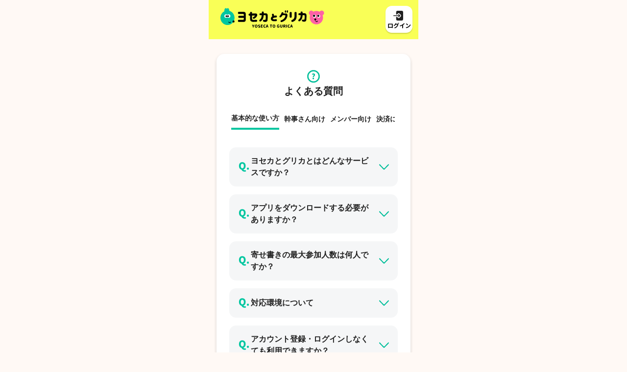

--- FILE ---
content_type: text/html; charset=UTF-8
request_url: https://yosecatogurica.com/help
body_size: 15997
content:
<!doctype html>
<html lang="jp">
<head>
    <meta charset="utf-8">
    <meta name="viewport" content="width=device-width, user-scalable=no, initial-scale=1, maximum-scale=1">
    <meta name="format-detection" content="telephone=no">
    <meta http-equiv="X-UA-Compatible" content="IE=edge">
    <meta name="csrf-token" content="kRTr4bHhO38lOOjtTVFzr3qTWm6wffBWxtOGoREb">

    
    <title>
                    よくある質問｜ヨセカとグリカ:オンラインで完結！動く！スマホで贈るWEBページ式デジタル寄せ書き＆グリーティングサービス            </title>
    <meta property="fb:app_id" content="ー">
    <meta property="og:url" content="">
    <meta property="og:type" content="article">
    <meta property="og:site_name" content="">
    <meta name="Twitter:card" content="summary_large_image">
    <meta name="twitter:card" content="summary_large_image">
    <meta name="twitter:site" content="@dmmolg_mash">
    <meta name="twitter:creator" content="@dmmolg_mash">
    <meta name="twitter:url" content="">
            <meta name="title" content="ヨセカとグリカ:オンラインで完結！動く！スマホで贈るWEBページ式デジタル寄せ書き＆グリーティングサービス">
<meta name="description" content="オンラインで完結！ヨセカとグリカは、音楽と共に楽しくメッセージが飛び出す！アニメーションする新感覚なスマホで贈れるWEBページ式デジタル寄せ書き＆グリーティングカード制作サービスです。メッセージは動画でも声でもOK！幹事さんのお悩み解消機能満載＆従来の寄せ書き＆グリーティングサービスには無い楽しい仕掛けが満載！">
<meta name="image" content="https://yosecatogurica.com/assets/jp/images/OGP_yoseca.png?v=2.9.47">
<meta name="twitter:title" content="ヨセカとグリカ:オンラインで完結！動く！スマホで贈るWEBページ式デジタル寄せ書き＆グリーティングサービス">
<meta name="twitter:description" content="オンラインで完結！ヨセカとグリカは、音楽と共に楽しくメッセージが飛び出す！アニメーションする新感覚なスマホで贈れるWEBページ式デジタル寄せ書き＆グリーティングカード制作サービスです。メッセージは動画でも声でもOK！幹事さんのお悩み解消機能満載＆従来の寄せ書き＆グリーティングサービスには無い楽しい仕掛けが満載！">
<meta name="twitter:image" content="https://yosecatogurica.com/assets/jp/images/OGP_yoseca.png?v=2.9.47">
<meta property="og:title" content="ヨセカとグリカ:オンラインで完結！動く！スマホで贈るWEBページ式デジタル寄せ書き＆グリーティングサービス">
<meta property="og:image" content="https://yosecatogurica.com/assets/jp/images/OGP_yoseca.png?v=2.9.47">
<meta property="og:description" content="オンラインで完結！ヨセカとグリカは、音楽と共に楽しくメッセージが飛び出す！アニメーションする新感覚なスマホで贈れるWEBページ式デジタル寄せ書き＆グリーティングカード制作サービスです。メッセージは動画でも声でもOK！幹事さんのお悩み解消機能満載＆従来の寄せ書き＆グリーティングサービスには無い楽しい仕掛けが満載！">
        <link rel="icon" type="image/png" href="https://yosecatogurica.com/assets/jp/images/favicon.ico?v=2.9.47">
    <link  href="https://yosecatogurica.com/assets/css/content.css?v=2.9.47" as="style" rel='stylesheet'>
        <!-- Google tag (gtag.js) -->
            <script async src="https://www.googletagmanager.com/gtag/js?id=G-YVZ4CBKCBX"></script>
        <script>
            window.dataLayer = window.dataLayer || [];
            function gtag(){dataLayer.push(arguments);}
            gtag('js', new Date());

            gtag('config', 'G-YVZ4CBKCBX');
        </script>
        <!-- Google Tag Manager -->
    <script>
        (function(w,d,s,l,i){w[l]=w[l]||[];w[l].push({'gtm.start':new Date().getTime(),event:'gtm.js'});var f=d.getElementsByTagName(s)[0],j=d.createElement(s),dl=l!='dataLayer'?'&l='+l:'';j.async=true;j.src='https://www.googletagmanager.com/gtm.js?id='+i+dl;f.parentNode.insertBefore(j,f);})(window,document,'script','dataLayer','GTM-W7D745X');
    </script>
    <!-- End Google Tag Manager -->
    <!-- Multi language -->
    <link rel="alternate" hreflang="jp" href="https://yosecatogurica.jp" />
    <link rel="alternate" hreflang="en-us" href="https://en.yosecatogurica.com" />
    <link rel="alternate" hreflang="x-default" href="https://yosecatogurica.com/" />

    </head>

<body class="page_helper_6 theme_jp" id="">
<span style="display: none" id="route-creat-card-trial" data-url="https://yosecatogurica.com/card-trial/create-card-trial"></span>
<!-- Google Tag Manager (noscript) -->
<noscript>
    <iframe src="https://www.googletagmanager.com/ns.html?id=GTM-W7D745X"height="0" width="0" style="display:none;visibility:hidden"></iframe>
</noscript>
<!-- End Google Tag Manager (noscript) -->

<!-- header -->
<header id="header" class="header_bg" >
        <div class="inner">
    <div class="logo">
                <a href="/">
            <img src="https://yosecatogurica.com/assets/jp/images/img_logo.svg?v=2.9.47" width="227" height="48" alt="home">
        </a>
            </div>
    <ul class="nav_top">
                    <li>
                <a class="login_btn">
                    <div class="thumb">
                        <img src="https://yosecatogurica.com/assets/jp/images/icon_login_header.svg?v=2.9.47" width="24" height="24"
                             alt="home">
                    </div>
                    <span>ログイン</span>
                </a>
            </li>
            </ul>
</div>
<div>
       <div class="md_modal infomation_list md_effect_3" data-url-update-status="https://yosecatogurica.com/notification/update_status" id="modal_notify">
           <div class="md_content" style="padding: 16px 24px;">
               <div class="member_mess modal_infomation_list">
                   <div class="txt_popup_box">
                       <h3 class="text-left">お知らせ</h3>
                   </div>
                   <div class="tab_navigation">
                       <ul class="tab_content">
                           <li class="active">
                               <a class="item_tab " href="#notification">通知</a>
                           </li>
                           <li>
                               <a class="item_tab " href="#notice_management">運営からのお知らせ</a>
                           </li>
                       </ul>
                   </div>
                                      <div class="item_content_tab item_content_tab_empty" id="notification">
                       <ul class="list_current_people list_empty">
                           <li>
                               <span>お知らせはありません</span>
                           </li>
                       </ul>
                   </div>
                                                         <div class="item_content_tab item_content_tab_empty" id="notice_management">
                       <ul class="list_current_people list_empty">
                           <li>
                               <span>お知らせはありません</span>
                           </li>
                       </ul>
                   </div>
                                      <div class="md_close"></div>
               </div>
           </div>
       </div>
       <div class="page_infor_list">
           <main id="main_notify">
               <div class="md_modal md_effect_3 modal_notification" id="modal_notification">
                       <div class="md_content">
                           <div class="tlt_modal">
                               <h2>
                                   お知らせ
                               </h2>
                           </div>

                           <div class="time_list">
                               <span>
                               </span>
                           </div>
                           <div class="infor_profile">
                               <div class="thumb icon_notice_manager">
                                    <img src="https://yosecatogurica.com/assets/jp/images/icon_notice_manager.svg?v=2.9.47" width="60" height="60" alt="avatar">
                               </div>
                               <div class="info_">
                                   <span>
                                   </span>
                               </div>
                           </div>
                           <hr>
                           <div class="mess_list_scroll">
                               <div class="mess_list">
                                   <span>
                                   </span>
                               </div>
                           </div>

                           <div class="modal_onboarding">

                           </div>
                           <div class="md_close_login" style="
                           position: absolute;
                                background-repeat: no-repeat;
                                background-position: center center;
                                width: 24px;
                                height: 24px;
                                background-color: transparent;
                                cursor: pointer;
                                "></div>
                       </div>
                   </div>
               <div class="md_overlay"></div>
           </main>
       </div>

       <div class="md_overlay"></div>
   </div>
   </header>
<div class="menu_header" style="display: none;">
    <div class="menu_header_icon">
        <div class="thumb">
            <img src="https://yosecatogurica.com/assets/jp/images/img_logo.svg?v=2.9.47" width="28" height="28" alt="home">
        </div>
        <div class="nav_menu active">
            <div class="menu">
                <span class="line one"></span>
                <span class="line two"></span>
                <span class="line three"></span>
            </div>
            <p>とじる</p>
        </div>
    </div>
    <div class="menu_header_list">
        <ul>

            <li onclick="location.href='https://yosecatogurica.com/top'">
                <p>新しく作る</p>
                <div class="thumb">
                    <img src="https://yosecatogurica.com/assets/jp/images/icon_arrow.svg?v=2.9.47" width="28" height="28" alt="home">
                </div>
            </li>

            <li onclick="location.href='https://yosecatogurica.com/home/card'">
                <p>作成中の寄せ書きを確認</p>
                <div class="thumb">
                    <img src="https://yosecatogurica.com/assets/jp/images/icon_arrow.svg?v=2.9.47" width="28" height="28" alt="home">
                </div>
            </li>
            <li onclick="location.href='https://yosecatogurica.com/home/card'">
                <p>作った寄せ書き</p>
                <div class="thumb">
                    <img src="https://yosecatogurica.com/assets/jp/images/icon_arrow.svg?v=2.9.47" width="28" height="28" alt="home">
                </div>
            </li>
            <li class="show_notify_header" data-modal="modal_notify">
                <p>お知らせ</p>
                <div class="thumb">
                    <img src="https://yosecatogurica.com/assets/jp/images/icon_arrow.svg?v=2.9.47" width="28" height="28" alt="home">
                </div>
            </li>
            <li onclick="location.href='https://yosecatogurica.com/home?show=profile-modal'" >
                <p>プロフィール設定</p>
                <div class="thumb">
                    <img src="https://yosecatogurica.com/assets/jp/images/icon_arrow.svg?v=2.9.47" width="28" height="28" alt="home">
                </div>
            </li>
            <li onclick="location.href='https://yosecatogurica.com/help'">
                <p>困った時のヘルプ</p>
                <div class="thumb">
                    <img src="https://yosecatogurica.com/assets/jp/images/icon_arrow.svg?v=2.9.47" width="28" height="28" alt="home">
                </div>
            </li>
            <li onclick="location.href='https://yosecatogurica.com/logout'">
                <p>ログアウト</p>
                <div class="thumb">
                    <img src="https://yosecatogurica.com/assets/jp/images/icon_arrow.svg?v=2.9.47" width="28" height="28" alt="home">
                </div>
            </li>
        </ul>
    </div>
</div>
<!-- /header -->
<main id="main">
        <div class="inner">
        <!-- choose send -->
        <section class="section" id="page_helper_6">
            <div class="inner">
                <div class="description">
                    <div class="thumb">
                        <img src="https://yosecatogurica.com/assets/jp/images/icon_help.svg?v=2.9.47" alt="">
                    </div>
                    <h3>
                        よくある質問
                    </h3>
                </div>
                <div class="nav_choose nav_choose--hide-scroll">
                    <ul>
                                                    <li class="active">
                                <a class="btn_tab" id="show_tab_item_1" data-tab="#post_tab_item_1">基本的な使い方</a>
                            </li>
                                                    <li class="">
                                <a class="btn_tab" id="show_tab_item_2" data-tab="#post_tab_item_2">幹事さん向け</a>
                            </li>
                                                    <li class="">
                                <a class="btn_tab" id="show_tab_item_3" data-tab="#post_tab_item_3">メンバー向け</a>
                            </li>
                                                    <li class="">
                                <a class="btn_tab" id="show_tab_item_4" data-tab="#post_tab_item_4">決済について</a>
                            </li>
                                                    <li class="">
                                <a class="btn_tab" id="show_tab_item_5" data-tab="#post_tab_item_5">トラブルを解消したい</a>
                            </li>
                                            </ul>
                </div>
                                    <div class="box_service" id="post_tab_item_1" >
                        <ul>
                                                            <li>
                                    <div class="item_service">
                                        <div class="item_service_title1">
                                            <div class="icon_service">
                                                <div class="thumb">
                                                    <img src="https://yosecatogurica.com/assets/jp/images/icon_q.svg?v=2.9.47" alt="">
                                                </div>
                                                <p>ヨセカとグリカとはどんなサービスですか？</p>
                                            </div>
                                            <div class="thumb">
                                                <img src="https://yosecatogurica.com/assets/jp/images/btn_open.svg?v=2.9.47" alt="">
                                            </div>
                                            <div class="thumb">
                                                <img src="https://yosecatogurica.com/assets/jp/images/btn_close.svg?v=2.9.47" alt="">
                                            </div>
                                        </div>
                                                                                    <div class="item_service_title2 ">
                                                <div class="icon_service">
                                                    <div class="thumb">
                                                        <img src="https://yosecatogurica.com/assets/jp/images/icon_a.svg?v=2.9.47" alt="">
                                                    </div>
                                                    <div class="txt_content">
                                                        <p class="txt_break_line">新感覚・タップ＆スワイプ操作で動く！スマホで贈る・ページ式デジタル寄せ書きサービス「ヨセカとグリカ」は、1人1人が好きなカタチでメッセージを寄せられる、新感覚の寄せ書きサービスです。幹事さんの負担を減らし、楽しく進行管理ができる機能や、面倒な割り勘徴収を無くすことのできる画期的な支払いシステムを導入！もらって嬉しいあげて嬉しいをモットーに、従来の寄せ書きサービスにはないページ式ならではの楽しい仕掛け満載の寄せ書きをご用意しております。</p>
                                                        <div class="thumb">
                                                            <!-- <img src="https://dummyimage.com/288x186/000/fff" alt=""> -->
                                                        </div>
                                                    </div>
                                                </div>
                                            </div>
                                                                            </div>
                                </li>
                                                            <li>
                                    <div class="item_service">
                                        <div class="item_service_title1">
                                            <div class="icon_service">
                                                <div class="thumb">
                                                    <img src="https://yosecatogurica.com/assets/jp/images/icon_q.svg?v=2.9.47" alt="">
                                                </div>
                                                <p>アプリをダウンロードする必要がありますか？</p>
                                            </div>
                                            <div class="thumb">
                                                <img src="https://yosecatogurica.com/assets/jp/images/btn_open.svg?v=2.9.47" alt="">
                                            </div>
                                            <div class="thumb">
                                                <img src="https://yosecatogurica.com/assets/jp/images/btn_close.svg?v=2.9.47" alt="">
                                            </div>
                                        </div>
                                                                                    <div class="item_service_title2 ">
                                                <div class="icon_service">
                                                    <div class="thumb">
                                                        <img src="https://yosecatogurica.com/assets/jp/images/icon_a.svg?v=2.9.47" alt="">
                                                    </div>
                                                    <div class="txt_content">
                                                        <p class="txt_break_line">アプリをインストールする必要はありません。Webサービスですので、スマホまたはPCでWEBブラウザからアクセスするだけで利用可能です。贈る相手方も同様に、サービスのログインやアプリのダウンロードは必要ありません。</p>
                                                        <div class="thumb">
                                                            <!-- <img src="https://dummyimage.com/288x186/000/fff" alt=""> -->
                                                        </div>
                                                    </div>
                                                </div>
                                            </div>
                                                                            </div>
                                </li>
                                                            <li>
                                    <div class="item_service">
                                        <div class="item_service_title1">
                                            <div class="icon_service">
                                                <div class="thumb">
                                                    <img src="https://yosecatogurica.com/assets/jp/images/icon_q.svg?v=2.9.47" alt="">
                                                </div>
                                                <p>寄せ書きの最大参加人数は何人ですか？</p>
                                            </div>
                                            <div class="thumb">
                                                <img src="https://yosecatogurica.com/assets/jp/images/btn_open.svg?v=2.9.47" alt="">
                                            </div>
                                            <div class="thumb">
                                                <img src="https://yosecatogurica.com/assets/jp/images/btn_close.svg?v=2.9.47" alt="">
                                            </div>
                                        </div>
                                                                                    <div class="item_service_title2 ">
                                                <div class="icon_service">
                                                    <div class="thumb">
                                                        <img src="https://yosecatogurica.com/assets/jp/images/icon_a.svg?v=2.9.47" alt="">
                                                    </div>
                                                    <div class="txt_content">
                                                        <p class="txt_break_line">スタンダードプラン、ライトプランについては、幹事を含む最大100人まで参加可能です。
フリープランは、2人までの参加が可能です。</p>
                                                        <div class="thumb">
                                                            <!-- <img src="https://dummyimage.com/288x186/000/fff" alt=""> -->
                                                        </div>
                                                    </div>
                                                </div>
                                            </div>
                                                                            </div>
                                </li>
                                                            <li>
                                    <div class="item_service">
                                        <div class="item_service_title1">
                                            <div class="icon_service">
                                                <div class="thumb">
                                                    <img src="https://yosecatogurica.com/assets/jp/images/icon_q.svg?v=2.9.47" alt="">
                                                </div>
                                                <p>対応環境について</p>
                                            </div>
                                            <div class="thumb">
                                                <img src="https://yosecatogurica.com/assets/jp/images/btn_open.svg?v=2.9.47" alt="">
                                            </div>
                                            <div class="thumb">
                                                <img src="https://yosecatogurica.com/assets/jp/images/btn_close.svg?v=2.9.47" alt="">
                                            </div>
                                        </div>
                                                                                    <div class="item_service_title2 ">
                                                <div class="icon_service">
                                                    <div class="thumb">
                                                        <img src="https://yosecatogurica.com/assets/jp/images/icon_a.svg?v=2.9.47" alt="">
                                                    </div>
                                                    <div class="txt_content">
                                                        <p class="txt_break_line">ヨセカとグリカはWEBサービスです。以下の対応環境にてご利用ください。
Apple iOS 12.0以上/搭載されている
safari 12.0以上/Android OS 7.0以上/
Google Crome 最新版
・Windows OS 10以降
EDGE 最新バージョン
Firefox 最新バージョン
Chrome 最新バージョン
・Mac OS 10以降
Chrome 最新バージョン
Firefox 最新バージョン
Safari 最新バージョン</p>
                                                        <div class="thumb">
                                                            <!-- <img src="https://dummyimage.com/288x186/000/fff" alt=""> -->
                                                        </div>
                                                    </div>
                                                </div>
                                            </div>
                                                                            </div>
                                </li>
                                                            <li>
                                    <div class="item_service">
                                        <div class="item_service_title1">
                                            <div class="icon_service">
                                                <div class="thumb">
                                                    <img src="https://yosecatogurica.com/assets/jp/images/icon_q.svg?v=2.9.47" alt="">
                                                </div>
                                                <p>アカウント登録・ログインしなくても利用できますか？</p>
                                            </div>
                                            <div class="thumb">
                                                <img src="https://yosecatogurica.com/assets/jp/images/btn_open.svg?v=2.9.47" alt="">
                                            </div>
                                            <div class="thumb">
                                                <img src="https://yosecatogurica.com/assets/jp/images/btn_close.svg?v=2.9.47" alt="">
                                            </div>
                                        </div>
                                                                                    <div class="item_service_title2 ">
                                                <div class="icon_service">
                                                    <div class="thumb">
                                                        <img src="https://yosecatogurica.com/assets/jp/images/icon_a.svg?v=2.9.47" alt="">
                                                    </div>
                                                    <div class="txt_content">
                                                        <p class="txt_break_line">幹事さんはアカウント登録が必須となります。また、メンバーも、参加時にメンバーが支払う設定がされている寄せ書きは、アカウント登録が必須となります。メンバーは、幹事さんがまとめて支払う設定がされている寄せ書きに限り、ログインせずに参加することは可能ですが、通知機能などが使えません。また、グリカプランのご利用についてはアカウント登録は必須となります。</p>
                                                        <div class="thumb">
                                                            <!-- <img src="https://dummyimage.com/288x186/000/fff" alt=""> -->
                                                        </div>
                                                    </div>
                                                </div>
                                            </div>
                                                                            </div>
                                </li>
                                                            <li>
                                    <div class="item_service">
                                        <div class="item_service_title1">
                                            <div class="icon_service">
                                                <div class="thumb">
                                                    <img src="https://yosecatogurica.com/assets/jp/images/icon_q.svg?v=2.9.47" alt="">
                                                </div>
                                                <p>どうやって登録すればいいですか？</p>
                                            </div>
                                            <div class="thumb">
                                                <img src="https://yosecatogurica.com/assets/jp/images/btn_open.svg?v=2.9.47" alt="">
                                            </div>
                                            <div class="thumb">
                                                <img src="https://yosecatogurica.com/assets/jp/images/btn_close.svg?v=2.9.47" alt="">
                                            </div>
                                        </div>
                                                                                    <div class="item_service_title2 ">
                                                <div class="icon_service">
                                                    <div class="thumb">
                                                        <img src="https://yosecatogurica.com/assets/jp/images/icon_a.svg?v=2.9.47" alt="">
                                                    </div>
                                                    <div class="txt_content">
                                                        <p class="txt_break_line">GoogleアカウントもしくはTwitterアカウントでのSNS連携をしていただくことで簡単にアカウントを作成することができます。</p>
                                                        <div class="thumb">
                                                            <!-- <img src="https://dummyimage.com/288x186/000/fff" alt=""> -->
                                                        </div>
                                                    </div>
                                                </div>
                                            </div>
                                                                            </div>
                                </li>
                                                            <li>
                                    <div class="item_service">
                                        <div class="item_service_title1">
                                            <div class="icon_service">
                                                <div class="thumb">
                                                    <img src="https://yosecatogurica.com/assets/jp/images/icon_q.svg?v=2.9.47" alt="">
                                                </div>
                                                <p>パソコンでも送れますか？</p>
                                            </div>
                                            <div class="thumb">
                                                <img src="https://yosecatogurica.com/assets/jp/images/btn_open.svg?v=2.9.47" alt="">
                                            </div>
                                            <div class="thumb">
                                                <img src="https://yosecatogurica.com/assets/jp/images/btn_close.svg?v=2.9.47" alt="">
                                            </div>
                                        </div>
                                                                                    <div class="item_service_title2 ">
                                                <div class="icon_service">
                                                    <div class="thumb">
                                                        <img src="https://yosecatogurica.com/assets/jp/images/icon_a.svg?v=2.9.47" alt="">
                                                    </div>
                                                    <div class="txt_content">
                                                        <p class="txt_break_line">スマホ推奨のサービスですが、パソコンでもサービスを使用することができます。また、送られた側も、貰った寄せ書きをタブレットやパソコン上で見ることが可能です。</p>
                                                        <div class="thumb">
                                                            <!-- <img src="https://dummyimage.com/288x186/000/fff" alt=""> -->
                                                        </div>
                                                    </div>
                                                </div>
                                            </div>
                                                                            </div>
                                </li>
                                                            <li>
                                    <div class="item_service">
                                        <div class="item_service_title1">
                                            <div class="icon_service">
                                                <div class="thumb">
                                                    <img src="https://yosecatogurica.com/assets/jp/images/icon_q.svg?v=2.9.47" alt="">
                                                </div>
                                                <p>ページ式とはどういうことですか？</p>
                                            </div>
                                            <div class="thumb">
                                                <img src="https://yosecatogurica.com/assets/jp/images/btn_open.svg?v=2.9.47" alt="">
                                            </div>
                                            <div class="thumb">
                                                <img src="https://yosecatogurica.com/assets/jp/images/btn_close.svg?v=2.9.47" alt="">
                                            </div>
                                        </div>
                                                                                    <div class="item_service_title2 ">
                                                <div class="icon_service">
                                                    <div class="thumb">
                                                        <img src="https://yosecatogurica.com/assets/jp/images/icon_a.svg?v=2.9.47" alt="">
                                                    </div>
                                                    <div class="txt_content">
                                                        <p class="txt_break_line">従来の色紙型ではなく、ページをめくるように画面をスワイプorタップすると、ひとりずつ作成したメッセージページが次々と飛び出します。ページ式だからこそできるメッセージで気持ちを伝えることができます。</p>
                                                        <div class="thumb">
                                                            <!-- <img src="https://dummyimage.com/288x186/000/fff" alt=""> -->
                                                        </div>
                                                    </div>
                                                </div>
                                            </div>
                                                                            </div>
                                </li>
                                                            <li>
                                    <div class="item_service">
                                        <div class="item_service_title1">
                                            <div class="icon_service">
                                                <div class="thumb">
                                                    <img src="https://yosecatogurica.com/assets/jp/images/icon_q.svg?v=2.9.47" alt="">
                                                </div>
                                                <p>プランとはなんですか？</p>
                                            </div>
                                            <div class="thumb">
                                                <img src="https://yosecatogurica.com/assets/jp/images/btn_open.svg?v=2.9.47" alt="">
                                            </div>
                                            <div class="thumb">
                                                <img src="https://yosecatogurica.com/assets/jp/images/btn_close.svg?v=2.9.47" alt="">
                                            </div>
                                        </div>
                                                                                    <div class="item_service_title2 ">
                                                <div class="icon_service">
                                                    <div class="thumb">
                                                        <img src="https://yosecatogurica.com/assets/jp/images/icon_a.svg?v=2.9.47" alt="">
                                                    </div>
                                                    <div class="txt_content">
                                                        <p class="txt_break_line">寄せ書きのテンプレートデザインと一緒に、プランを選択することで寄せ書きが利用できます。
プランの種類は以下の3つで、それぞれで使用できるメッセージフォーマットや参加できる人数が変わりますので、用途に合わせてお選びください。
プランの詳細は、テンプレートの商品詳細ページで確認できます。</p>
                                                        <div class="thumb">
                                                            <!-- <img src="https://dummyimage.com/288x186/000/fff" alt=""> -->
                                                        </div>
                                                    </div>
                                                </div>
                                            </div>
                                                                            </div>
                                </li>
                                                            <li>
                                    <div class="item_service">
                                        <div class="item_service_title1">
                                            <div class="icon_service">
                                                <div class="thumb">
                                                    <img src="https://yosecatogurica.com/assets/jp/images/icon_q.svg?v=2.9.47" alt="">
                                                </div>
                                                <p>メッセージフォーマットとはなんですか？</p>
                                            </div>
                                            <div class="thumb">
                                                <img src="https://yosecatogurica.com/assets/jp/images/btn_open.svg?v=2.9.47" alt="">
                                            </div>
                                            <div class="thumb">
                                                <img src="https://yosecatogurica.com/assets/jp/images/btn_close.svg?v=2.9.47" alt="">
                                            </div>
                                        </div>
                                                                                    <div class="item_service_title2 ">
                                                <div class="icon_service">
                                                    <div class="thumb">
                                                        <img src="https://yosecatogurica.com/assets/jp/images/icon_a.svg?v=2.9.47" alt="">
                                                    </div>
                                                    <div class="txt_content">
                                                        <p class="txt_break_line">メッセージを書くときにメッセージの方法を選択することができます。そこで選択できるメッセージの方法を、メッセージフォーマットと呼びます。
メッセージフォーマットには以下9つの種類があります。
・メッセージカード...文章をたくさん書きたい人におすすめ！
・カード＆ステッカー...気の利いたちょっとしたメッセージとかわいいステッカーで
・ミニカード＆フォト...ミニカードに思い出の写真を添えて
・フォト_横長...思い出の写真はもちろん、手書きのメッセージを画像にしても?
・フォト_正方形...思い出の写真はもちろん、手書きのメッセージを画像にしても?
・ボイスメッセージ...声で伝えるメッセージ（60秒まで）
・メッセージステッカー...選ぶだけでOK時間がない人におすすめ！
・ビデオメッセージ縦...動画で伝えるメッセージ（60秒まで）
・ビデオメッセージ横...動画で伝えるメッセージ（60秒まで）</p>
                                                        <div class="thumb">
                                                            <!-- <img src="https://dummyimage.com/288x186/000/fff" alt=""> -->
                                                        </div>
                                                    </div>
                                                </div>
                                            </div>
                                                                            </div>
                                </li>
                                                            <li>
                                    <div class="item_service">
                                        <div class="item_service_title1">
                                            <div class="icon_service">
                                                <div class="thumb">
                                                    <img src="https://yosecatogurica.com/assets/jp/images/icon_q.svg?v=2.9.47" alt="">
                                                </div>
                                                <p>ステッカーとはなんですか？</p>
                                            </div>
                                            <div class="thumb">
                                                <img src="https://yosecatogurica.com/assets/jp/images/btn_open.svg?v=2.9.47" alt="">
                                            </div>
                                            <div class="thumb">
                                                <img src="https://yosecatogurica.com/assets/jp/images/btn_close.svg?v=2.9.47" alt="">
                                            </div>
                                        </div>
                                                                                    <div class="item_service_title2 ">
                                                <div class="icon_service">
                                                    <div class="thumb">
                                                        <img src="https://yosecatogurica.com/assets/jp/images/icon_a.svg?v=2.9.47" alt="">
                                                    </div>
                                                    <div class="txt_content">
                                                        <p class="txt_break_line">メッセージフォーマットの中で編集できる機能になります。メッセージ入りのものや、寄せ書きを飾るかわいいイラストのステッカーなど、豊富なデザインを用意しています。デフォルトではテンプレートに合ったデザインのステッカーが設定されています。
※利用できるステッカーの種類はプランに応じて異なります。</p>
                                                        <div class="thumb">
                                                            <!-- <img src="https://dummyimage.com/288x186/000/fff" alt=""> -->
                                                        </div>
                                                    </div>
                                                </div>
                                            </div>
                                                                            </div>
                                </li>
                                                            <li>
                                    <div class="item_service">
                                        <div class="item_service_title1">
                                            <div class="icon_service">
                                                <div class="thumb">
                                                    <img src="https://yosecatogurica.com/assets/jp/images/icon_q.svg?v=2.9.47" alt="">
                                                </div>
                                                <p>『幹事』とは何ですか？</p>
                                            </div>
                                            <div class="thumb">
                                                <img src="https://yosecatogurica.com/assets/jp/images/btn_open.svg?v=2.9.47" alt="">
                                            </div>
                                            <div class="thumb">
                                                <img src="https://yosecatogurica.com/assets/jp/images/btn_close.svg?v=2.9.47" alt="">
                                            </div>
                                        </div>
                                                                                    <div class="item_service_title2 ">
                                                <div class="icon_service">
                                                    <div class="thumb">
                                                        <img src="https://yosecatogurica.com/assets/jp/images/icon_a.svg?v=2.9.47" alt="">
                                                    </div>
                                                    <div class="txt_content">
                                                        <p class="txt_break_line">寄せ書きを最初に作成した人のことを『幹事』といいます。 幹事は、寄せ書きの基本情報を編集でき、寄せ書きを管理することができます。
一度幹事になるとその権限を他の人へ変更することはできません。</p>
                                                        <div class="thumb">
                                                            <!-- <img src="https://dummyimage.com/288x186/000/fff" alt=""> -->
                                                        </div>
                                                    </div>
                                                </div>
                                            </div>
                                                                            </div>
                                </li>
                                                            <li>
                                    <div class="item_service">
                                        <div class="item_service_title1">
                                            <div class="icon_service">
                                                <div class="thumb">
                                                    <img src="https://yosecatogurica.com/assets/jp/images/icon_q.svg?v=2.9.47" alt="">
                                                </div>
                                                <p>『メンバー』とは何ですか？</p>
                                            </div>
                                            <div class="thumb">
                                                <img src="https://yosecatogurica.com/assets/jp/images/btn_open.svg?v=2.9.47" alt="">
                                            </div>
                                            <div class="thumb">
                                                <img src="https://yosecatogurica.com/assets/jp/images/btn_close.svg?v=2.9.47" alt="">
                                            </div>
                                        </div>
                                                                                    <div class="item_service_title2 ">
                                                <div class="icon_service">
                                                    <div class="thumb">
                                                        <img src="https://yosecatogurica.com/assets/jp/images/icon_a.svg?v=2.9.47" alt="">
                                                    </div>
                                                    <div class="txt_content">
                                                        <p class="txt_break_line">寄せ書きの参加者のことを『メンバー』といいます。 メンバーは、幹事から送られてきた参加URLより新規登録またはログインすると、寄せ書きのご利用が可能です。</p>
                                                        <div class="thumb">
                                                            <!-- <img src="https://dummyimage.com/288x186/000/fff" alt=""> -->
                                                        </div>
                                                    </div>
                                                </div>
                                            </div>
                                                                            </div>
                                </li>
                                                            <li>
                                    <div class="item_service">
                                        <div class="item_service_title1">
                                            <div class="icon_service">
                                                <div class="thumb">
                                                    <img src="https://yosecatogurica.com/assets/jp/images/icon_q.svg?v=2.9.47" alt="">
                                                </div>
                                                <p>「おためし」機能とはなんですか？</p>
                                            </div>
                                            <div class="thumb">
                                                <img src="https://yosecatogurica.com/assets/jp/images/btn_open.svg?v=2.9.47" alt="">
                                            </div>
                                            <div class="thumb">
                                                <img src="https://yosecatogurica.com/assets/jp/images/btn_close.svg?v=2.9.47" alt="">
                                            </div>
                                        </div>
                                                                                    <div class="item_service_title2 ">
                                                <div class="icon_service">
                                                    <div class="thumb">
                                                        <img src="https://yosecatogurica.com/assets/jp/images/icon_a.svg?v=2.9.47" alt="">
                                                    </div>
                                                    <div class="txt_content">
                                                        <p class="txt_break_line">サービスを実際に利用する前に、サンプル画面上で操作などをお試しでできます。</p>
                                                        <div class="thumb">
                                                            <!-- <img src="https://dummyimage.com/288x186/000/fff" alt=""> -->
                                                        </div>
                                                    </div>
                                                </div>
                                            </div>
                                                                            </div>
                                </li>
                                                            <li>
                                    <div class="item_service">
                                        <div class="item_service_title1">
                                            <div class="icon_service">
                                                <div class="thumb">
                                                    <img src="https://yosecatogurica.com/assets/jp/images/icon_q.svg?v=2.9.47" alt="">
                                                </div>
                                                <p>寄せ書きを集めていることが贈り相手に事前にバレてしまいませんか？</p>
                                            </div>
                                            <div class="thumb">
                                                <img src="https://yosecatogurica.com/assets/jp/images/btn_open.svg?v=2.9.47" alt="">
                                            </div>
                                            <div class="thumb">
                                                <img src="https://yosecatogurica.com/assets/jp/images/btn_close.svg?v=2.9.47" alt="">
                                            </div>
                                        </div>
                                                                                    <div class="item_service_title2 ">
                                                <div class="icon_service">
                                                    <div class="thumb">
                                                        <img src="https://yosecatogurica.com/assets/jp/images/icon_a.svg?v=2.9.47" alt="">
                                                    </div>
                                                    <div class="txt_content">
                                                        <p class="txt_break_line">メンバーを招待する際の寄せ書きの招待URLが贈り相手にも知られてしまうと、寄せ書きを集めていることを知られてしまいますので、招待用URLはメンバー内だけで共有されるようご注意ください。</p>
                                                        <div class="thumb">
                                                            <!-- <img src="https://dummyimage.com/288x186/000/fff" alt=""> -->
                                                        </div>
                                                    </div>
                                                </div>
                                            </div>
                                                                            </div>
                                </li>
                                                            <li>
                                    <div class="item_service">
                                        <div class="item_service_title1">
                                            <div class="icon_service">
                                                <div class="thumb">
                                                    <img src="https://yosecatogurica.com/assets/jp/images/icon_q.svg?v=2.9.47" alt="">
                                                </div>
                                                <p>寄せ書きの制作に期限はありますか？</p>
                                            </div>
                                            <div class="thumb">
                                                <img src="https://yosecatogurica.com/assets/jp/images/btn_open.svg?v=2.9.47" alt="">
                                            </div>
                                            <div class="thumb">
                                                <img src="https://yosecatogurica.com/assets/jp/images/btn_close.svg?v=2.9.47" alt="">
                                            </div>
                                        </div>
                                                                                    <div class="item_service_title2 ">
                                                <div class="icon_service">
                                                    <div class="thumb">
                                                        <img src="https://yosecatogurica.com/assets/jp/images/icon_a.svg?v=2.9.47" alt="">
                                                    </div>
                                                    <div class="txt_content">
                                                        <p class="txt_break_line">寄せ書きの新規作成時に幹事さんが締め切りの設定項目で設定します。締め切り設定は最大14日間で設定が可能です。</p>
                                                        <div class="thumb">
                                                            <!-- <img src="https://dummyimage.com/288x186/000/fff" alt=""> -->
                                                        </div>
                                                    </div>
                                                </div>
                                            </div>
                                                                            </div>
                                </li>
                                                            <li>
                                    <div class="item_service">
                                        <div class="item_service_title1">
                                            <div class="icon_service">
                                                <div class="thumb">
                                                    <img src="https://yosecatogurica.com/assets/jp/images/icon_q.svg?v=2.9.47" alt="">
                                                </div>
                                                <p>寄せ書きが締め切られたらどうなりますか？</p>
                                            </div>
                                            <div class="thumb">
                                                <img src="https://yosecatogurica.com/assets/jp/images/btn_open.svg?v=2.9.47" alt="">
                                            </div>
                                            <div class="thumb">
                                                <img src="https://yosecatogurica.com/assets/jp/images/btn_close.svg?v=2.9.47" alt="">
                                            </div>
                                        </div>
                                                                                    <div class="item_service_title2 ">
                                                <div class="icon_service">
                                                    <div class="thumb">
                                                        <img src="https://yosecatogurica.com/assets/jp/images/icon_a.svg?v=2.9.47" alt="">
                                                    </div>
                                                    <div class="txt_content">
                                                        <p class="txt_break_line">寄せ書きの締め切り日時になると、自動的に寄せ書きが締め切られ、以降メンバーは参加・編集ができなくなります。
幹事さんのみ、その後のお支払い期間の7日間の間であれば寄せ書きの編集が可能です。その間に、幹事さんにお願いして代理編集してもらうことは可能です。</p>
                                                        <div class="thumb">
                                                            <!-- <img src="https://dummyimage.com/288x186/000/fff" alt=""> -->
                                                        </div>
                                                    </div>
                                                </div>
                                            </div>
                                                                            </div>
                                </li>
                                                            <li>
                                    <div class="item_service">
                                        <div class="item_service_title1">
                                            <div class="icon_service">
                                                <div class="thumb">
                                                    <img src="https://yosecatogurica.com/assets/jp/images/icon_q.svg?v=2.9.47" alt="">
                                                </div>
                                                <p>締め切りまでに寄せ書きの編集が完了できなかった場合どうなりますか？</p>
                                            </div>
                                            <div class="thumb">
                                                <img src="https://yosecatogurica.com/assets/jp/images/btn_open.svg?v=2.9.47" alt="">
                                            </div>
                                            <div class="thumb">
                                                <img src="https://yosecatogurica.com/assets/jp/images/btn_close.svg?v=2.9.47" alt="">
                                            </div>
                                        </div>
                                                                                    <div class="item_service_title2 ">
                                                <div class="icon_service">
                                                    <div class="thumb">
                                                        <img src="https://yosecatogurica.com/assets/jp/images/icon_a.svg?v=2.9.47" alt="">
                                                    </div>
                                                    <div class="txt_content">
                                                        <p class="txt_break_line">締め切りが過ぎた場合は自動的に締め切られ、幹事以外は寄せ書きを編集することができなくなりますのでご注意ください。
なお、幹事は締め切った後の7日間までの間を支払い期限とし、その間にお支払いを完了いただくようお願い致します。
お支払い期限までは、幹事に限り下記寄せ書きの編集が可能です。
・表紙の編集
・BGM編集
・メッセージの削除（リセット）・編集
・メンバーの削除
※このとき、寄せ書きに必要な人数以下になる場合はメンバーを削除することはできません。</p>
                                                        <div class="thumb">
                                                            <!-- <img src="https://dummyimage.com/288x186/000/fff" alt=""> -->
                                                        </div>
                                                    </div>
                                                </div>
                                            </div>
                                                                            </div>
                                </li>
                                                            <li>
                                    <div class="item_service">
                                        <div class="item_service_title1">
                                            <div class="icon_service">
                                                <div class="thumb">
                                                    <img src="https://yosecatogurica.com/assets/jp/images/icon_q.svg?v=2.9.47" alt="">
                                                </div>
                                                <p>相手に送る寄せ書きの閲覧期限が知りたい</p>
                                            </div>
                                            <div class="thumb">
                                                <img src="https://yosecatogurica.com/assets/jp/images/btn_open.svg?v=2.9.47" alt="">
                                            </div>
                                            <div class="thumb">
                                                <img src="https://yosecatogurica.com/assets/jp/images/btn_close.svg?v=2.9.47" alt="">
                                            </div>
                                        </div>
                                                                                    <div class="item_service_title2 ">
                                                <div class="icon_service">
                                                    <div class="thumb">
                                                        <img src="https://yosecatogurica.com/assets/jp/images/icon_a.svg?v=2.9.47" alt="">
                                                    </div>
                                                    <div class="txt_content">
                                                        <p class="txt_break_line">お届け設定完了してからの1年間が閲覧可能となります。
例）2022年8月1日20:00に幹事のお支払いが完了してからの1年間（2023年8月1日20:00まで）
最終発行されたURLと下記方法で寄せ書きの閲覧期限が確認できます。
ホーム→アイテム一覧→該当の寄せ書きを確認</p>
                                                        <div class="thumb">
                                                            <!-- <img src="https://dummyimage.com/288x186/000/fff" alt=""> -->
                                                        </div>
                                                    </div>
                                                </div>
                                            </div>
                                                                            </div>
                                </li>
                                                            <li>
                                    <div class="item_service">
                                        <div class="item_service_title1">
                                            <div class="icon_service">
                                                <div class="thumb">
                                                    <img src="https://yosecatogurica.com/assets/jp/images/icon_q.svg?v=2.9.47" alt="">
                                                </div>
                                                <p>ヨセカとはなんですか？</p>
                                            </div>
                                            <div class="thumb">
                                                <img src="https://yosecatogurica.com/assets/jp/images/btn_open.svg?v=2.9.47" alt="">
                                            </div>
                                            <div class="thumb">
                                                <img src="https://yosecatogurica.com/assets/jp/images/btn_close.svg?v=2.9.47" alt="">
                                            </div>
                                        </div>
                                                                                    <div class="item_service_title2 ">
                                                <div class="icon_service">
                                                    <div class="thumb">
                                                        <img src="https://yosecatogurica.com/assets/jp/images/icon_a.svg?v=2.9.47" alt="">
                                                    </div>
                                                    <div class="txt_content">
                                                        <p class="txt_break_line">ヨセカとは、寄せ書きのプランの名称です。お好きなデザインテンプレートを選択し、ヨセカのプランを選択していただくと、寄せ書きとしてご利用いただくことができます。ヨセカは、スタンダードプラン、ライトプラン、フリープランのご用意があります。</p>
                                                        <div class="thumb">
                                                            <!-- <img src="https://dummyimage.com/288x186/000/fff" alt=""> -->
                                                        </div>
                                                    </div>
                                                </div>
                                            </div>
                                                                            </div>
                                </li>
                                                            <li>
                                    <div class="item_service">
                                        <div class="item_service_title1">
                                            <div class="icon_service">
                                                <div class="thumb">
                                                    <img src="https://yosecatogurica.com/assets/jp/images/icon_q.svg?v=2.9.47" alt="">
                                                </div>
                                                <p>グリカとはなんですか？</p>
                                            </div>
                                            <div class="thumb">
                                                <img src="https://yosecatogurica.com/assets/jp/images/btn_open.svg?v=2.9.47" alt="">
                                            </div>
                                            <div class="thumb">
                                                <img src="https://yosecatogurica.com/assets/jp/images/btn_close.svg?v=2.9.47" alt="">
                                            </div>
                                        </div>
                                                                                    <div class="item_service_title2 ">
                                                <div class="icon_service">
                                                    <div class="thumb">
                                                        <img src="https://yosecatogurica.com/assets/jp/images/icon_a.svg?v=2.9.47" alt="">
                                                    </div>
                                                    <div class="txt_content">
                                                        <p class="txt_break_line">グリカとは、表紙＋メッセージ画面1つのみの、デジタルグリーティングカードとしてお使いいただける、1人用のメッセージプランの名称です。お好きなデザインテンプレートを選択し、グリカプランを選択していただくと、1人用のメッセージカードとしてご利用いただくことができます。
※グリカは寄せ書きができませんのでご注意ください</p>
                                                        <div class="thumb">
                                                            <!-- <img src="https://dummyimage.com/288x186/000/fff" alt=""> -->
                                                        </div>
                                                    </div>
                                                </div>
                                            </div>
                                                                            </div>
                                </li>
                                                    </ul>
                    </div>
                                    <div class="box_service" id="post_tab_item_2"  style="display: none;" >
                        <ul>
                                                            <li>
                                    <div class="item_service">
                                        <div class="item_service_title1">
                                            <div class="icon_service">
                                                <div class="thumb">
                                                    <img src="https://yosecatogurica.com/assets/jp/images/icon_q.svg?v=2.9.47" alt="">
                                                </div>
                                                <p>どうやってメンバーを招待すればいいですか？</p>
                                            </div>
                                            <div class="thumb">
                                                <img src="https://yosecatogurica.com/assets/jp/images/btn_open.svg?v=2.9.47" alt="">
                                            </div>
                                            <div class="thumb">
                                                <img src="https://yosecatogurica.com/assets/jp/images/btn_close.svg?v=2.9.47" alt="">
                                            </div>
                                        </div>
                                                                                    <div class="item_service_title2 ">
                                                <div class="icon_service">
                                                    <div class="thumb">
                                                        <img src="https://yosecatogurica.com/assets/jp/images/icon_a.svg?v=2.9.47" alt="">
                                                    </div>
                                                    <div class="txt_content">
                                                        <p class="txt_break_line">寄せ書きを新規作成した後に、その寄せ書きに招待するための招待URLが発行されますので、寄せ書きをお願いしたいお友達にそのURLをにシェアしてください。
その際、贈り相手にURLを送ってしまわないようご注意ください。</p>
                                                        <div class="thumb">
                                                            <!-- <img src="https://dummyimage.com/288x186/000/fff" alt=""> -->
                                                        </div>
                                                    </div>
                                                </div>
                                            </div>
                                                                            </div>
                                </li>
                                                            <li>
                                    <div class="item_service">
                                        <div class="item_service_title1">
                                            <div class="icon_service">
                                                <div class="thumb">
                                                    <img src="https://yosecatogurica.com/assets/jp/images/icon_q.svg?v=2.9.47" alt="">
                                                </div>
                                                <p>支払い設定とはなんですか？</p>
                                            </div>
                                            <div class="thumb">
                                                <img src="https://yosecatogurica.com/assets/jp/images/btn_open.svg?v=2.9.47" alt="">
                                            </div>
                                            <div class="thumb">
                                                <img src="https://yosecatogurica.com/assets/jp/images/btn_close.svg?v=2.9.47" alt="">
                                            </div>
                                        </div>
                                                                                    <div class="item_service_title2 ">
                                                <div class="icon_service">
                                                    <div class="thumb">
                                                        <img src="https://yosecatogurica.com/assets/jp/images/icon_a.svg?v=2.9.47" alt="">
                                                    </div>
                                                    <div class="txt_content">
                                                        <p class="txt_break_line">スタンダードプランでは、寄せ書き作成時に以下の2つのお支払い方法から、初めに幹事がどちらかを設定することができます。
(１)参加人数分を最後に幹事がまとめて払う
(２)メンバーが参加時に参加費を払う
メンバーが参加した後は、支払い方法の変更はできませんのでご注意ください。
尚、（2）のお支払い方法は、スタンダードプランでのみ選択できます。</p>
                                                        <div class="thumb">
                                                            <!-- <img src="https://dummyimage.com/288x186/000/fff" alt=""> -->
                                                        </div>
                                                    </div>
                                                </div>
                                            </div>
                                                                            </div>
                                </li>
                                                            <li>
                                    <div class="item_service">
                                        <div class="item_service_title1">
                                            <div class="icon_service">
                                                <div class="thumb">
                                                    <img src="https://yosecatogurica.com/assets/jp/images/icon_q.svg?v=2.9.47" alt="">
                                                </div>
                                                <p>幹事がメンバーの代わりにメッセージを代筆することは出来ますか</p>
                                            </div>
                                            <div class="thumb">
                                                <img src="https://yosecatogurica.com/assets/jp/images/btn_open.svg?v=2.9.47" alt="">
                                            </div>
                                            <div class="thumb">
                                                <img src="https://yosecatogurica.com/assets/jp/images/btn_close.svg?v=2.9.47" alt="">
                                            </div>
                                        </div>
                                                                                    <div class="item_service_title2 ">
                                                <div class="icon_service">
                                                    <div class="thumb">
                                                        <img src="https://yosecatogurica.com/assets/jp/images/icon_a.svg?v=2.9.47" alt="">
                                                    </div>
                                                    <div class="txt_content">
                                                        <p class="txt_break_line">メンバーが一度作成した後であれば、メッセージ内容の編集は可能です。現在は初めからの代筆やページの追加はできません。</p>
                                                        <div class="thumb">
                                                            <!-- <img src="https://dummyimage.com/288x186/000/fff" alt=""> -->
                                                        </div>
                                                    </div>
                                                </div>
                                            </div>
                                                                            </div>
                                </li>
                                                            <li>
                                    <div class="item_service">
                                        <div class="item_service_title1">
                                            <div class="icon_service">
                                                <div class="thumb">
                                                    <img src="https://yosecatogurica.com/assets/jp/images/icon_q.svg?v=2.9.47" alt="">
                                                </div>
                                                <p>製作中の寄せ書きを確認・編集したい</p>
                                            </div>
                                            <div class="thumb">
                                                <img src="https://yosecatogurica.com/assets/jp/images/btn_open.svg?v=2.9.47" alt="">
                                            </div>
                                            <div class="thumb">
                                                <img src="https://yosecatogurica.com/assets/jp/images/btn_close.svg?v=2.9.47" alt="">
                                            </div>
                                        </div>
                                                                                    <div class="item_service_title2 ">
                                                <div class="icon_service">
                                                    <div class="thumb">
                                                        <img src="https://yosecatogurica.com/assets/jp/images/icon_a.svg?v=2.9.47" alt="">
                                                    </div>
                                                    <div class="txt_content">
                                                        <p class="txt_break_line">幹事さんは下記の方法で自分が書き込んだメッセージの確認・編集が可能です。
サービスにログイン→ホームに表示されている作成中のアイテム一覧から選択</p>
                                                        <div class="thumb">
                                                            <!-- <img src="https://dummyimage.com/288x186/000/fff" alt=""> -->
                                                        </div>
                                                    </div>
                                                </div>
                                            </div>
                                                                            </div>
                                </li>
                                                            <li>
                                    <div class="item_service">
                                        <div class="item_service_title1">
                                            <div class="icon_service">
                                                <div class="thumb">
                                                    <img src="https://yosecatogurica.com/assets/jp/images/icon_q.svg?v=2.9.47" alt="">
                                                </div>
                                                <p>寄せ書きの締め切り期間は延長できますか？</p>
                                            </div>
                                            <div class="thumb">
                                                <img src="https://yosecatogurica.com/assets/jp/images/btn_open.svg?v=2.9.47" alt="">
                                            </div>
                                            <div class="thumb">
                                                <img src="https://yosecatogurica.com/assets/jp/images/btn_close.svg?v=2.9.47" alt="">
                                            </div>
                                        </div>
                                                                                    <div class="item_service_title2 ">
                                                <div class="icon_service">
                                                    <div class="thumb">
                                                        <img src="https://yosecatogurica.com/assets/jp/images/icon_a.svg?v=2.9.47" alt="">
                                                    </div>
                                                    <div class="txt_content">
                                                        <p class="txt_break_line">締め切り期間の延長はできませんのでご了承ください。また、締め切り設定はメンバーが参加した後は変更できませんのでご注意ください。お急ぎでない場合は締め切り日を長く設定することをオススメ致します。</p>
                                                        <div class="thumb">
                                                            <!-- <img src="https://dummyimage.com/288x186/000/fff" alt=""> -->
                                                        </div>
                                                    </div>
                                                </div>
                                            </div>
                                                                            </div>
                                </li>
                                                            <li>
                                    <div class="item_service">
                                        <div class="item_service_title1">
                                            <div class="icon_service">
                                                <div class="thumb">
                                                    <img src="https://yosecatogurica.com/assets/jp/images/icon_q.svg?v=2.9.47" alt="">
                                                </div>
                                                <p>幹事を交代することはできますか？</p>
                                            </div>
                                            <div class="thumb">
                                                <img src="https://yosecatogurica.com/assets/jp/images/btn_open.svg?v=2.9.47" alt="">
                                            </div>
                                            <div class="thumb">
                                                <img src="https://yosecatogurica.com/assets/jp/images/btn_close.svg?v=2.9.47" alt="">
                                            </div>
                                        </div>
                                                                                    <div class="item_service_title2 ">
                                                <div class="icon_service">
                                                    <div class="thumb">
                                                        <img src="https://yosecatogurica.com/assets/jp/images/icon_a.svg?v=2.9.47" alt="">
                                                    </div>
                                                    <div class="txt_content">
                                                        <p class="txt_break_line">幹事を交代することはできません。
寄せ書きを最初に作った人が幹事となり、以降、幹事としての寄せ書きを管理する権限が与えられます。</p>
                                                        <div class="thumb">
                                                            <!-- <img src="https://dummyimage.com/288x186/000/fff" alt=""> -->
                                                        </div>
                                                    </div>
                                                </div>
                                            </div>
                                                                            </div>
                                </li>
                                                            <li>
                                    <div class="item_service">
                                        <div class="item_service_title1">
                                            <div class="icon_service">
                                                <div class="thumb">
                                                    <img src="https://yosecatogurica.com/assets/jp/images/icon_q.svg?v=2.9.47" alt="">
                                                </div>
                                                <p>幹事を複数人設定したり変更することはできますか？</p>
                                            </div>
                                            <div class="thumb">
                                                <img src="https://yosecatogurica.com/assets/jp/images/btn_open.svg?v=2.9.47" alt="">
                                            </div>
                                            <div class="thumb">
                                                <img src="https://yosecatogurica.com/assets/jp/images/btn_close.svg?v=2.9.47" alt="">
                                            </div>
                                        </div>
                                                                                    <div class="item_service_title2 ">
                                                <div class="icon_service">
                                                    <div class="thumb">
                                                        <img src="https://yosecatogurica.com/assets/jp/images/icon_a.svg?v=2.9.47" alt="">
                                                    </div>
                                                    <div class="txt_content">
                                                        <p class="txt_break_line">1つの寄せ書きにつき幹事は1人のみとなり、幹事を複数人設定することはできません。 また、幹事の権限を交代(変更)することはできません。お手数ですが、寄せ書きを新規作成し直すなどでご対応をお願いいたします。</p>
                                                        <div class="thumb">
                                                            <!-- <img src="https://dummyimage.com/288x186/000/fff" alt=""> -->
                                                        </div>
                                                    </div>
                                                </div>
                                            </div>
                                                                            </div>
                                </li>
                                                            <li>
                                    <div class="item_service">
                                        <div class="item_service_title1">
                                            <div class="icon_service">
                                                <div class="thumb">
                                                    <img src="https://yosecatogurica.com/assets/jp/images/icon_q.svg?v=2.9.47" alt="">
                                                </div>
                                                <p>支払い後も寄せ書きの編集はできる？</p>
                                            </div>
                                            <div class="thumb">
                                                <img src="https://yosecatogurica.com/assets/jp/images/btn_open.svg?v=2.9.47" alt="">
                                            </div>
                                            <div class="thumb">
                                                <img src="https://yosecatogurica.com/assets/jp/images/btn_close.svg?v=2.9.47" alt="">
                                            </div>
                                        </div>
                                                                                    <div class="item_service_title2 ">
                                                <div class="icon_service">
                                                    <div class="thumb">
                                                        <img src="https://yosecatogurica.com/assets/jp/images/icon_a.svg?v=2.9.47" alt="">
                                                    </div>
                                                    <div class="txt_content">
                                                        <p class="txt_break_line">お支払が完了すると、編集することができなくなります。</p>
                                                        <div class="thumb">
                                                            <!-- <img src="https://dummyimage.com/288x186/000/fff" alt=""> -->
                                                        </div>
                                                    </div>
                                                </div>
                                            </div>
                                                                            </div>
                                </li>
                                                            <li>
                                    <div class="item_service">
                                        <div class="item_service_title1">
                                            <div class="icon_service">
                                                <div class="thumb">
                                                    <img src="https://yosecatogurica.com/assets/jp/images/icon_q.svg?v=2.9.47" alt="">
                                                </div>
                                                <p>支払い締め切り前に通知はありますか？</p>
                                            </div>
                                            <div class="thumb">
                                                <img src="https://yosecatogurica.com/assets/jp/images/btn_open.svg?v=2.9.47" alt="">
                                            </div>
                                            <div class="thumb">
                                                <img src="https://yosecatogurica.com/assets/jp/images/btn_close.svg?v=2.9.47" alt="">
                                            </div>
                                        </div>
                                                                                    <div class="item_service_title2 ">
                                                <div class="icon_service">
                                                    <div class="thumb">
                                                        <img src="https://yosecatogurica.com/assets/jp/images/icon_a.svg?v=2.9.47" alt="">
                                                    </div>
                                                    <div class="txt_content">
                                                        <p class="txt_break_line">お支払締め切りの3日前と1日前になると通知が届きます。
※幹事のみに通知されます。</p>
                                                        <div class="thumb">
                                                            <!-- <img src="https://dummyimage.com/288x186/000/fff" alt=""> -->
                                                        </div>
                                                    </div>
                                                </div>
                                            </div>
                                                                            </div>
                                </li>
                                                            <li>
                                    <div class="item_service">
                                        <div class="item_service_title1">
                                            <div class="icon_service">
                                                <div class="thumb">
                                                    <img src="https://yosecatogurica.com/assets/jp/images/icon_q.svg?v=2.9.47" alt="">
                                                </div>
                                                <p>寄せ書き締め切り日の前に通知はありますか？</p>
                                            </div>
                                            <div class="thumb">
                                                <img src="https://yosecatogurica.com/assets/jp/images/btn_open.svg?v=2.9.47" alt="">
                                            </div>
                                            <div class="thumb">
                                                <img src="https://yosecatogurica.com/assets/jp/images/btn_close.svg?v=2.9.47" alt="">
                                            </div>
                                        </div>
                                                                                    <div class="item_service_title2 ">
                                                <div class="icon_service">
                                                    <div class="thumb">
                                                        <img src="https://yosecatogurica.com/assets/jp/images/icon_a.svg?v=2.9.47" alt="">
                                                    </div>
                                                    <div class="txt_content">
                                                        <p class="txt_break_line">寄せ書きの締め切り1週間前と1日前になると通知が届きます。
※幹事とまだ寄せ書きを完了していないメンバーに通知されます。</p>
                                                        <div class="thumb">
                                                            <!-- <img src="https://dummyimage.com/288x186/000/fff" alt=""> -->
                                                        </div>
                                                    </div>
                                                </div>
                                            </div>
                                                                            </div>
                                </li>
                                                    </ul>
                    </div>
                                    <div class="box_service" id="post_tab_item_3"  style="display: none;" >
                        <ul>
                                                            <li>
                                    <div class="item_service">
                                        <div class="item_service_title1">
                                            <div class="icon_service">
                                                <div class="thumb">
                                                    <img src="https://yosecatogurica.com/assets/jp/images/icon_q.svg?v=2.9.47" alt="">
                                                </div>
                                                <p>自分が書いたメッセージを編集(修正)したい</p>
                                            </div>
                                            <div class="thumb">
                                                <img src="https://yosecatogurica.com/assets/jp/images/btn_open.svg?v=2.9.47" alt="">
                                            </div>
                                            <div class="thumb">
                                                <img src="https://yosecatogurica.com/assets/jp/images/btn_close.svg?v=2.9.47" alt="">
                                            </div>
                                        </div>
                                                                                    <div class="item_service_title2 ">
                                                <div class="icon_service">
                                                    <div class="thumb">
                                                        <img src="https://yosecatogurica.com/assets/jp/images/icon_a.svg?v=2.9.47" alt="">
                                                    </div>
                                                    <div class="txt_content">
                                                        <p class="txt_break_line">下記の方法で自分が書き込んだメッセージの編集が可能です。
サービスにログイン→ホーム→作成中のアイテムから選択
※ログインせずに利用した場合は、寄せ書き作成ページの確認・編集はできません。</p>
                                                        <div class="thumb">
                                                            <!-- <img src="https://dummyimage.com/288x186/000/fff" alt=""> -->
                                                        </div>
                                                    </div>
                                                </div>
                                            </div>
                                                                            </div>
                                </li>
                                                    </ul>
                    </div>
                                    <div class="box_service" id="post_tab_item_4"  style="display: none;" >
                        <ul>
                                                            <li>
                                    <div class="item_service">
                                        <div class="item_service_title1">
                                            <div class="icon_service">
                                                <div class="thumb">
                                                    <img src="https://yosecatogurica.com/assets/jp/images/icon_q.svg?v=2.9.47" alt="">
                                                </div>
                                                <p>購入手続きや決済のタイミングはいつですか</p>
                                            </div>
                                            <div class="thumb">
                                                <img src="https://yosecatogurica.com/assets/jp/images/btn_open.svg?v=2.9.47" alt="">
                                            </div>
                                            <div class="thumb">
                                                <img src="https://yosecatogurica.com/assets/jp/images/btn_close.svg?v=2.9.47" alt="">
                                            </div>
                                        </div>
                                                                                    <div class="item_service_title2 ">
                                                <div class="icon_service">
                                                    <div class="thumb">
                                                        <img src="https://yosecatogurica.com/assets/jp/images/icon_a.svg?v=2.9.47" alt="">
                                                    </div>
                                                    <div class="txt_content">
                                                        <p class="txt_break_line">お支払いのタイミングは、寄せ書きを締め切った後になります。
それぞれのお支払い方法・または立場に応じて、お支払いの方法やタイミングが異なりますのでご注意ください。

(１)幹事がまとめてお支払する場合
寄せ書きを締め切った後の７日間を支払い期間とし、その間に幹事さんがまとめて参加した人数分のお支払いを行っていただきます。

(２) 参加者が参加費をお支払する場合
メンバーは幹事より送られてきたURLから招待ページにアクセスし、新規登録もしくはログインしたあとに決済を行っていただきます。
幹事は、寄せ書きが締め切られた後の支払い期間の間に、残りの自分の分のみを支払い、全員分のお支払い手続きが完了となります。

※参加時にお支払いするタイミングでは仮決済となり、寄せ書きが締め切られた後の幹事の支払いのタイミングで、メンバーも実決済完了となります。
このため、何らかの理由で寄せ書きがキャンセルされた場合でも、メンバーの参加費は実際には引き落としがされていない状態ですので、運営からお客様への返金などの手続きは不要となります。

(３) グリカの場合
ご自身でメッセージの作成を完了または14日後に自動的に締め切られてから、7日間の間がお支払い期間となります。</p>
                                                        <div class="thumb">
                                                            <!-- <img src="https://dummyimage.com/288x186/000/fff" alt=""> -->
                                                        </div>
                                                    </div>
                                                </div>
                                            </div>
                                                                            </div>
                                </li>
                                                            <li>
                                    <div class="item_service">
                                        <div class="item_service_title1">
                                            <div class="icon_service">
                                                <div class="thumb">
                                                    <img src="https://yosecatogurica.com/assets/jp/images/icon_q.svg?v=2.9.47" alt="">
                                                </div>
                                                <p>決済方法(支払い方法)について知りたい</p>
                                            </div>
                                            <div class="thumb">
                                                <img src="https://yosecatogurica.com/assets/jp/images/btn_open.svg?v=2.9.47" alt="">
                                            </div>
                                            <div class="thumb">
                                                <img src="https://yosecatogurica.com/assets/jp/images/btn_close.svg?v=2.9.47" alt="">
                                            </div>
                                        </div>
                                                                                    <div class="item_service_title2 ">
                                                <div class="icon_service">
                                                    <div class="thumb">
                                                        <img src="https://yosecatogurica.com/assets/jp/images/icon_a.svg?v=2.9.47" alt="">
                                                    </div>
                                                    <div class="txt_content">
                                                        <p class="txt_break_line">クレジットカードとPayPayでのお支払いが可能です。
※メンバーが参加費をお支払する場合も同様のお支払い方法が選択可能です。予め参加者が支払い可能かを確認してご利用ください。 お支払いができない場合は参加出来ないのでご注意ください。</p>
                                                        <div class="thumb">
                                                            <!-- <img src="https://dummyimage.com/288x186/000/fff" alt=""> -->
                                                        </div>
                                                    </div>
                                                </div>
                                            </div>
                                                                            </div>
                                </li>
                                                    </ul>
                    </div>
                                    <div class="box_service" id="post_tab_item_5"  style="display: none;" >
                        <ul>
                                                            <li>
                                    <div class="item_service">
                                        <div class="item_service_title1">
                                            <div class="icon_service">
                                                <div class="thumb">
                                                    <img src="https://yosecatogurica.com/assets/jp/images/icon_q.svg?v=2.9.47" alt="">
                                                </div>
                                                <p>写真がうまくアップロードできない</p>
                                            </div>
                                            <div class="thumb">
                                                <img src="https://yosecatogurica.com/assets/jp/images/btn_open.svg?v=2.9.47" alt="">
                                            </div>
                                            <div class="thumb">
                                                <img src="https://yosecatogurica.com/assets/jp/images/btn_close.svg?v=2.9.47" alt="">
                                            </div>
                                        </div>
                                                                                    <div class="item_service_title2 ">
                                                <div class="icon_service">
                                                    <div class="thumb">
                                                        <img src="https://yosecatogurica.com/assets/jp/images/icon_a.svg?v=2.9.47" alt="">
                                                    </div>
                                                    <div class="txt_content">
                                                        <p class="txt_break_line">LINEアプリやFacebookアプリの中のブラウザからだと、うまくアップできない場合がございます。
スマホからアップロードされる場合は通常のブラウザ（ChromeやSafariなど）でお試しください。
アップできる画像は、20MB以内の、jpg、png形式のみです。</p>
                                                        <div class="thumb">
                                                            <!-- <img src="https://dummyimage.com/288x186/000/fff" alt=""> -->
                                                        </div>
                                                    </div>
                                                </div>
                                            </div>
                                                                            </div>
                                </li>
                                                            <li>
                                    <div class="item_service">
                                        <div class="item_service_title1">
                                            <div class="icon_service">
                                                <div class="thumb">
                                                    <img src="https://yosecatogurica.com/assets/jp/images/icon_q.svg?v=2.9.47" alt="">
                                                </div>
                                                <p>動画が上手くアップロードできない</p>
                                            </div>
                                            <div class="thumb">
                                                <img src="https://yosecatogurica.com/assets/jp/images/btn_open.svg?v=2.9.47" alt="">
                                            </div>
                                            <div class="thumb">
                                                <img src="https://yosecatogurica.com/assets/jp/images/btn_close.svg?v=2.9.47" alt="">
                                            </div>
                                        </div>
                                                                                    <div class="item_service_title2 ">
                                                <div class="icon_service">
                                                    <div class="thumb">
                                                        <img src="https://yosecatogurica.com/assets/jp/images/icon_a.svg?v=2.9.47" alt="">
                                                    </div>
                                                    <div class="txt_content">
                                                        <p class="txt_break_line">LINEアプリやFacebookアプリの中のブラウザからだと、うまくアップできない場合がございます。
スマホからアップロードされる場合は通常のブラウザ（ChromeやSafariなど）でお試しください。
アップできる動画は、60秒以内または120MBまでの、mp4、mov形式のみです。</p>
                                                        <div class="thumb">
                                                            <!-- <img src="https://dummyimage.com/288x186/000/fff" alt=""> -->
                                                        </div>
                                                    </div>
                                                </div>
                                            </div>
                                                                            </div>
                                </li>
                                                            <li>
                                    <div class="item_service">
                                        <div class="item_service_title1">
                                            <div class="icon_service">
                                                <div class="thumb">
                                                    <img src="https://yosecatogurica.com/assets/jp/images/icon_q.svg?v=2.9.47" alt="">
                                                </div>
                                                <p>ボイスが上手くアップロードできない</p>
                                            </div>
                                            <div class="thumb">
                                                <img src="https://yosecatogurica.com/assets/jp/images/btn_open.svg?v=2.9.47" alt="">
                                            </div>
                                            <div class="thumb">
                                                <img src="https://yosecatogurica.com/assets/jp/images/btn_close.svg?v=2.9.47" alt="">
                                            </div>
                                        </div>
                                                                                    <div class="item_service_title2 ">
                                                <div class="icon_service">
                                                    <div class="thumb">
                                                        <img src="https://yosecatogurica.com/assets/jp/images/icon_a.svg?v=2.9.47" alt="">
                                                    </div>
                                                    <div class="txt_content">
                                                        <p class="txt_break_line">LINEアプリやFacebookアプリの中のブラウザからだと、うまくアップできない場合がございます。
スマホからアップロードされる場合は通常のブラウザ（ChromeやSafariなど）でお試しください。
アップできる音声ファイルは、mp3、wav、m4a、aac形式のみです。</p>
                                                        <div class="thumb">
                                                            <!-- <img src="https://dummyimage.com/288x186/000/fff" alt=""> -->
                                                        </div>
                                                    </div>
                                                </div>
                                            </div>
                                                                            </div>
                                </li>
                                                            <li>
                                    <div class="item_service">
                                        <div class="item_service_title1">
                                            <div class="icon_service">
                                                <div class="thumb">
                                                    <img src="https://yosecatogurica.com/assets/jp/images/icon_q.svg?v=2.9.47" alt="">
                                                </div>
                                                <p>今まで見れてた寄せ書きが見れません</p>
                                            </div>
                                            <div class="thumb">
                                                <img src="https://yosecatogurica.com/assets/jp/images/btn_open.svg?v=2.9.47" alt="">
                                            </div>
                                            <div class="thumb">
                                                <img src="https://yosecatogurica.com/assets/jp/images/btn_close.svg?v=2.9.47" alt="">
                                            </div>
                                        </div>
                                                                                    <div class="item_service_title2 ">
                                                <div class="icon_service">
                                                    <div class="thumb">
                                                        <img src="https://yosecatogurica.com/assets/jp/images/icon_a.svg?v=2.9.47" alt="">
                                                    </div>
                                                    <div class="txt_content">
                                                        <p class="txt_break_line">閲覧期限は幹事さんがお届け設定をしてから１年間です。閲覧期限を過ぎてしまうと、寄せ書きは見れなくなってしまいます。
ずっと思い出として残したい場合は、スマホの画面録画機能を使って、もらった寄せ書きを再生し録画し、動画ファイルとしてご自身の手元に残すことをお勧めいたします。</p>
                                                        <div class="thumb">
                                                            <!-- <img src="https://dummyimage.com/288x186/000/fff" alt=""> -->
                                                        </div>
                                                    </div>
                                                </div>
                                            </div>
                                                                            </div>
                                </li>
                                                            <li>
                                    <div class="item_service">
                                        <div class="item_service_title1">
                                            <div class="icon_service">
                                                <div class="thumb">
                                                    <img src="https://yosecatogurica.com/assets/jp/images/icon_q.svg?v=2.9.47" alt="">
                                                </div>
                                                <p>お問い合わせをしたのにヨセカとグリカからメールが届かない</p>
                                            </div>
                                            <div class="thumb">
                                                <img src="https://yosecatogurica.com/assets/jp/images/btn_open.svg?v=2.9.47" alt="">
                                            </div>
                                            <div class="thumb">
                                                <img src="https://yosecatogurica.com/assets/jp/images/btn_close.svg?v=2.9.47" alt="">
                                            </div>
                                        </div>
                                                                                    <div class="item_service_title2 ">
                                                <div class="icon_service">
                                                    <div class="thumb">
                                                        <img src="https://yosecatogurica.com/assets/jp/images/icon_a.svg?v=2.9.47" alt="">
                                                    </div>
                                                    <div class="txt_content">
                                                        <p class="txt_break_line">ドメイン指定受信を設定されている場合に、メールが正しく届かないことがございます。
以下のドメインを受信できるように設定をお願いします。
info@yosecatogurica</p>
                                                        <div class="thumb">
                                                            <!-- <img src="https://dummyimage.com/288x186/000/fff" alt=""> -->
                                                        </div>
                                                    </div>
                                                </div>
                                            </div>
                                                                            </div>
                                </li>
                                                            <li>
                                    <div class="item_service">
                                        <div class="item_service_title1">
                                            <div class="icon_service">
                                                <div class="thumb">
                                                    <img src="https://yosecatogurica.com/assets/jp/images/icon_q.svg?v=2.9.47" alt="">
                                                </div>
                                                <p>寄せ書きの書き込みが出来ない・編集に失敗する</p>
                                            </div>
                                            <div class="thumb">
                                                <img src="https://yosecatogurica.com/assets/jp/images/btn_open.svg?v=2.9.47" alt="">
                                            </div>
                                            <div class="thumb">
                                                <img src="https://yosecatogurica.com/assets/jp/images/btn_close.svg?v=2.9.47" alt="">
                                            </div>
                                        </div>
                                                                                    <div class="item_service_title2 ">
                                                <div class="icon_service">
                                                    <div class="thumb">
                                                        <img src="https://yosecatogurica.com/assets/jp/images/icon_a.svg?v=2.9.47" alt="">
                                                    </div>
                                                    <div class="txt_content">
                                                        <p class="txt_break_line">推奨環境以外からご利用いただいているとエラーになる可能性がございます。
その他、ご利用しているインターネットのセキュリティ設定が影響している可能性があります。
【対策法】
推奨環境からのご利用をお願いいたします。
LINEやFacebookのアプリ内ブラウザをご利用の場合は端末の標準ブラウザ（chromeやsafariなど）から書き込みをお願いいたします。
スマホをご利用の場合は、Wi-Fi環境ではなくモバイル通信に切り替えるなどしてご利用ください。</p>
                                                        <div class="thumb">
                                                            <!-- <img src="https://dummyimage.com/288x186/000/fff" alt=""> -->
                                                        </div>
                                                    </div>
                                                </div>
                                            </div>
                                                                            </div>
                                </li>
                                                            <li>
                                    <div class="item_service">
                                        <div class="item_service_title1">
                                            <div class="icon_service">
                                                <div class="thumb">
                                                    <img src="https://yosecatogurica.com/assets/jp/images/icon_q.svg?v=2.9.47" alt="">
                                                </div>
                                                <p>寄せ書き締め切り後、キャンセル扱いになってしまった</p>
                                            </div>
                                            <div class="thumb">
                                                <img src="https://yosecatogurica.com/assets/jp/images/btn_open.svg?v=2.9.47" alt="">
                                            </div>
                                            <div class="thumb">
                                                <img src="https://yosecatogurica.com/assets/jp/images/btn_close.svg?v=2.9.47" alt="">
                                            </div>
                                        </div>
                                                                                    <div class="item_service_title2 ">
                                                <div class="icon_service">
                                                    <div class="thumb">
                                                        <img src="https://yosecatogurica.com/assets/jp/images/icon_a.svg?v=2.9.47" alt="">
                                                    </div>
                                                    <div class="txt_content">
                                                        <p class="txt_break_line">下記の理由が考えられます。
・締め切りまでに寄せ書きを書く人数が幹事含め必要参加人数に満たなかった
・寄せ書き締め切り後、支払い期限（７日間）までにお支払が完了されなかった</p>
                                                        <div class="thumb">
                                                            <!-- <img src="https://dummyimage.com/288x186/000/fff" alt=""> -->
                                                        </div>
                                                    </div>
                                                </div>
                                            </div>
                                                                            </div>
                                </li>
                                                            <li>
                                    <div class="item_service">
                                        <div class="item_service_title1">
                                            <div class="icon_service">
                                                <div class="thumb">
                                                    <img src="https://yosecatogurica.com/assets/jp/images/icon_q.svg?v=2.9.47" alt="">
                                                </div>
                                                <p>GoogleまたはTwitterでログインできない</p>
                                            </div>
                                            <div class="thumb">
                                                <img src="https://yosecatogurica.com/assets/jp/images/btn_open.svg?v=2.9.47" alt="">
                                            </div>
                                            <div class="thumb">
                                                <img src="https://yosecatogurica.com/assets/jp/images/btn_close.svg?v=2.9.47" alt="">
                                            </div>
                                        </div>
                                                                                    <div class="item_service_title2 ">
                                                <div class="icon_service">
                                                    <div class="thumb">
                                                        <img src="https://yosecatogurica.com/assets/jp/images/icon_a.svg?v=2.9.47" alt="">
                                                    </div>
                                                    <div class="txt_content">
                                                        <p class="txt_break_line">LINEアプリやFacebookアプリの中のブラウザからだと、うまく会員登録&amp;ログインできない場合がございます。通常のブラウザ（ChromeやSafariなど）でお試しください。</p>
                                                        <div class="thumb">
                                                            <!-- <img src="https://dummyimage.com/288x186/000/fff" alt=""> -->
                                                        </div>
                                                    </div>
                                                </div>
                                            </div>
                                                                            </div>
                                </li>
                                                    </ul>
                    </div>
                            </div>
        </section>
        <!-- /choose send -->
        <div class="md_overlay"></div>
    </div>
</main>
<!-- Modal Popup -->
<!-- /Modal Popup -->
<!-- footer -->
    <div class="md_modal md_effect_3 md_form_login_social " id="modal_1">
    <div class="md_content active">
        <div class="form_ form_signup">
            <div class="txt_popup_box">
                <h3 class="text-center">ログイン</h3>
                <p id="login_gg_tw">ご利用にはログインが必要です</p>
            </div>
            <div class="box_modal">
                <div class="thumb">
                    <div class="thumb-background">
                        <img src="https://yosecatogurica.com/assets/jp/images/img_loading.svg?v=2.9.47" width="324" height="153"
                            alt="デジタルグリーティングサービス">
                    </div>
                </div>
                <span class="text-note">入力無しでサクッと簡単ログイン！</span>
            </div>
            <div class="regis_sns">
                <ul>
                    <li>
                        <div class="item_sns sns_google">
                                                            <a href="https://yosecatogurica.com/login/google">Googleでログイン</a>
                                                    </div>
                    </li>
                    <li>
                        <div class="item_sns sns_facebook">
                                                            <a href="https://yosecatogurica.com/login/facebook">Facebookでログイン</a>
                                                    </div>
                    </li>
                    
                </ul>
                <div class="btn_link">
                    <a href="#" class="signup_link">新規登録はこちら</a>
                </div>
            </div>
        </div>
        <div class="form_ form_login">
            <div class="txt_popup_box">
                <h3>ヨセカとグリカをはじめる</h3>
                <p id="login_gg_tw">ご利用には新規登録が必要です</p>
            </div>
            <div class="box_modal">
                <div class="thumb">
                    <img src=" https://yosecatogurica.com/assets/jp/images/img_serviceimg.svg?v=2.9.47" width="324" height="153"
                            alt="デジタルグリーティングサービス">
                </div>
                <span class="text-note">入力無しでサクッと簡単登録！</span>
            </div>
            <div class="regis_sns">
                <ul>
                    <li>
                        <div class="item_sns sns_google">
                            <a href="https://yosecatogurica.com/login/google">Googleで始める</a>
                        </div>
                    </li>
                    <li>
                        <div class="item_sns sns_facebook">
                            <a href="https://yosecatogurica.com/login/facebook">Facebookで始める</a>
                        </div>
                    </li>
                    
                </ul>
                <div class="btn_link">
                    <a href="#" class="login_link">ログインはこちら</a>
                </div>
            </div>
        </div>
        <div class="md_close"></div>
    </div>
</div>
<!-- modal confirm login twitter -->
<div class="md_modal md_effect_3 modal_register_twitter" id="modal_confirm_login_twitter">
    <div class="md_content">
        <div class="modal_twitter">
            <div class="tlt_modal">
                <div class="thumb">
                    <img src="https://yosecatogurica.com/assets/jp/images/img_twitter.svg?v=2.9.47" width="70" height="70"
                        alt="よせがき完了！">
                </div>
                <h3>Twitterを連携してください</h3>
                <span>入力無しでサクッと簡単登録！</span>
            </div>
            <div class="btn_button">
                <a class="btn_modal btn--background" href="https://yosecatogurica.com/login/twitter">同意して連携</a>
            </div>
            <div class="txt_desp">
                <span>Twitterアカウントの情報は以下の目的で使用します</span>
                <span>・Twitterアカウントでログイン</span>
                <span>・あなたの記事がTwitterでシェアされるときに、</span>
                <span>・Twitterのユーザー名も表示</span>
                <span>・プロフィールにTwitterアカウントへのリンクを表示</span>
            </div>
        </div>
        <div class="md_close btn_close"></div>
    </div>
</div>
<!-- end modal confirm login twitter -->
<footer id="footer">
    <div class="inner">
        <p class="title-footer">動く！スマホで贈る寄せ書き＆グリーティングサービス
        </p>
        <div class="logo">
            <a href="https://yosecatogurica.com">
                <img src="https://yosecatogurica.com/assets/jp/images/img_logo.svg?v=2.9.47" width="227" height="48" alt="home">
            </a>
        </div>
        <div class="footer_nav">
            <ul>
                <li>
                    <a href="https://yosecatogurica.com">サービス紹介</a>
                </li>
                <li>
                    <a href="https://yosecatogurica.com/top">デザインをえらぶ</a>
                </li>
                <li>
                    <a href="https://yosecatogurica.com/help">よくある質問</a>
                </li>
                <li>
                    <a href="https://yosecatogurica.com/help/feedback">お問い合わせ</a>
                </li>
                <li>
                    <a target="_blank" href="https://forms.gle/NGmgMypHgoZkupL99">ご意見箱</a>
                </li>
                <li>
                                            <a class="login_btn" href="">ログイン</a>
                                    </li>
            </ul>
        </div>
        <div class="footer_img">
            <ul>
                <li>
                    <div class="thumb">
                        <a href="https://twitter.com/yosecatogurica" target="_blank">
                            <img class="icon_twitter" src="https://yosecatogurica.com/assets/jp/images/icon_twitter.webp?v=2.9.47" alt="">
                            <img src="https://yosecatogurica.com/assets/jp/images/img_bg_snsicon.svg?v=2.9.47">
                        </a>
                    </div>
                </li>
                <li>
                    <div class="thumb">
                        <a href="https://www.instagram.com/yosecatogurica" target="_blank">
                            <img class="icon_instagram" src="https://yosecatogurica.com/assets/jp/images/icon_instagram.svg?v=2.9.47" alt="">
                            <img src="https://yosecatogurica.com/assets/jp/images/img_bg_snsicon.svg?v=2.9.47">
                        </a>
                    </div>
                </li>
                <li>
                    <div class="thumb">
                        <a href="https://note.com/yosecatogurica" target="_blank">
                            <img class="icon_note" src="https://yosecatogurica.com/assets/jp/images/icon_note.svg?v=2.9.47" alt="">
                            <img src="https://yosecatogurica.com/assets/jp/images/img_bg_snsicon.svg?v=2.9.47">
                        </a>
                    </div>
                </li>
            </ul>
        </div>
        <p class="copyright">©️yosecatogurica</p>
        <div class="footer_rules">
            <ul>
                <li>
                    <a href="https://yosecatogurica.com/help/privacy">プライバシーポリシー</a>
                </li>
                <li>
                    <a href="https://yosecatogurica.com/help/terms-service">利用規約</a>
                </li>
                <li>
                    <a href="https://yosecatogurica.com/help/commercially-law">特定商取引法</a>
                </li>
            </ul>
        </div>
    </div>
</footer>
<div class="md_overlay md_overlay--important"></div>
<!-- /footer -->
<script type="text/javascript" src="https://yosecatogurica.com/assets/libs/js/jquery-3.6.0.min.js?v=2.9.47"></script>
<script type="text/javascript" src="https://yosecatogurica.com/assets/libs/js/jquery.lazy.min.js?v=2.9.47"></script>
<script type="text/javascript" src="https://yosecatogurica.com/assets/libs/js/jquery.lazy.plugins.min.js?v=2.9.47"></script>
<script type="text/javascript" src="https://yosecatogurica.com/assets/js/main.js?v=2.9.47"></script>
   <script defer type="text/javascript" src="https://yosecatogurica.com/assets/js/contents/notification/showNotification.js?v=2.9.47"></script>
       <script async type="text/javascript" src="https://yosecatogurica.com/assets/libs/js/classie.js?v=2.9.47"></script>
    <script async type="text/javascript" src="https://yosecatogurica.com/assets/libs/js/modalEffects.js?v=2.9.47"></script>
    <script async type="text/javascript" src="https://yosecatogurica.com/assets/js/contents/help/help.js?v=2.9.47"></script>
</body>

</html>


--- FILE ---
content_type: text/css
request_url: https://yosecatogurica.com/assets/css/content.css?v=2.9.47
body_size: 58725
content:
@import url("https://fonts.googleapis.com/css2?family=Noto+Sans+JP:wght@400;500;700;900&display=swap");
@import url("https://fonts.googleapis.com/css2?family=Lily+Script+One&display=swap");
html,
body,
div,
span,
applet,
object,
iframe,
h1,
h2,
h3,
h4,
h5,
h6,
p,
blockquote,
pre,
a,
abbr,
acronym,
address,
big,
cite,
code,
del,
dfn,
em,
img,
ins,
kbd,
q,
s,
samp,
small,
strike,
strong,
sub,
sup,
tt,
var,
b,
u,
i,
center,
dl,
dt,
dd,
li,
fieldset,
form,
label,
legend,
table,
caption,
tbody,
tfoot,
thead,
tr,
th,
td,
article,
aside,
canvas,
details,
embed,
figure,
figcaption,
footer,
header,
hgroup,
menu,
nav,
output,
ruby,
section,
summary,
time,
mark,
audio,
video {
  margin: 0;
  padding: 0;
  border: 0;
  font: inherit;
  vertical-align: baseline;
}

article,
aside,
details,
figcaption,
figure,
footer,
header,
hgroup,
menu,
nav,
section {
  display: block;
}

body {
  line-height: 1;
}

blockquote,
q {
  quotes: none;
}

blockquote:before,
blockquote:after,
q:before,
q:after {
  content: "";
  content: none;
}

table {
  border-collapse: collapse;
  border-spacing: 0;
}

ul,
ol {
  margin: 0;
  padding: 0;
}

/* automatic size vw */
/* text clamp */
/* anime In order */
/*
    button modal edit
*/
.btn_edit span {
  border-radius: 22px;
  background-color: #4E84F2;
  color: #ffffff;
  font-size: 12px;
  line-height: 17px;
  font-weight: bold;
  text-align: center;
  padding: 10px 0 12px;
  max-width: 164px;
  width: 100%;
  margin: 0 auto;
  display: flex;
  justify-content: center;
  align-items: flex-end;
  cursor: pointer;
}
@media (max-width: 428px) {
  .btn_edit span {
    border-radius: 5.1401869159vw;
    font-size: 2.8037383178vw;
    line-height: 3.9719626168vw;
    padding: 2.3364485981vw 0 2.8037383178vw;
    max-width: 38.3177570093vw;
  }
}
.btn_edit span:after {
  content: " ";
  background-image: url("../images/icon_edit_s.svg");
  background-repeat: no-repeat;
  background-position: center center;
  width: 16px;
  height: 16px;
  display: inline-block;
  margin-left: 12px;
}
@media (max-width: 428px) {
  .btn_edit span:after {
    width: 3.738317757vw;
    height: 3.738317757vw;
    margin-left: 2.8037383178vw;
  }
}

/*
    border dot
*/
span.border {
  position: absolute;
  right: -3px;
  top: -3px;
  background-color: #F55398;
  border-radius: 100%;
  width: 10px;
  height: 10px;
}
@media (max-width: 428px) {
  span.border {
    right: -0.7009345794vw;
    top: -0.7009345794vw;
    width: 2.3364485981vw;
    height: 2.3364485981vw;
  }
}

a:focus {
  outline: none;
}

/*
    avatar
*/
.profile .thumb {
  background-color: #0076FF;
  padding: 3px;
  border-radius: 50%;
  height: 75px;
  width: 75px;
  margin-bottom: 10px;
}
@media (max-width: 428px) {
  .profile .thumb {
    padding: 0.7009345794vw;
    height: 17.523364486vw;
    width: 17.523364486vw;
    margin-bottom: 2.3364485981vw;
  }
}
.profile .thumb img {
  height: 100%;
  width: 100%;
  object-fit: cover;
  border: 4px solid #ffffff;
  border-radius: 50%;
}
@media (max-width: 428px) {
  .profile .thumb img {
    border: 0.9345794393vw solid #ffffff;
  }
}
.profile .thumb_green {
  background-color: #00C6A0 !important;
}
.profile.rotate_icon_upload .thumb {
  border-radius: 0;
  width: 158px;
  height: 78px;
}
.profile.rotate_icon_upload .thumb img {
  border-radius: 0;
}
.profile.square_icon_upload .thumb img {
  border-radius: 0;
}

/*
    Title
*/
h1 {
  font-size: 24px;
  font-weight: bold;
  line-height: 35px;
  text-align: left;
  margin-bottom: 12px;
}
@media (max-width: 428px) {
  h1 {
    font-size: 5.6074766355vw;
    line-height: 8.1775700935vw;
    margin-bottom: 2.8037383178vw;
  }
}

.tlt_section {
  font-size: 16px;
  font-weight: bold;
  line-height: 24px;
  text-align: left;
  margin-bottom: 16px;
}
@media (max-width: 428px) {
  .tlt_section {
    font-size: 3.738317757vw;
    line-height: 5.6074766355vw;
    margin-bottom: 3.738317757vw;
  }
}

/*
    Loading
*/
.loading {
  margin: 0 auto;
  width: 46px;
  display: flex;
  justify-content: space-between;
  align-items: center;
}
@media (max-width: 428px) {
  .loading {
    width: 10.7476635514vw;
  }
}

.loading > div {
  width: 10px;
  height: 10px;
  background-color: #333;
  border-radius: 100%;
  display: inline-block;
  -webkit-animation: sk-bouncedelay 1.4s infinite ease-in-out both;
  animation: sk-bouncedelay 1.4s infinite ease-in-out both;
}
@media (max-width: 428px) {
  .loading > div {
    width: 2.3364485981vw;
    height: 2.3364485981vw;
  }
}

.loading .bounce1 {
  -webkit-animation-delay: -0.32s;
  animation-delay: -0.32s;
}

.loading .bounce2 {
  -webkit-animation-delay: -0.16s;
  animation-delay: -0.16s;
}

/*
    Add new
*/
#add_new {
  position: fixed;
  right: calc((100% - 394px) / 2);
  bottom: 20px;
  z-index: 20;
}
@media (max-width: 428px) {
  #add_new {
    right: 4.2056074766vw;
    bottom: 4.6728971963vw;
  }
}
#add_new a {
  box-shadow: 0 3px 6px rgba(0, 0, 0, 0.1607843137);
  border-radius: 50px;
  background-color: #212121;
  width: 100px;
  height: 100px;
  display: flex;
  flex-direction: column;
  justify-content: center;
  color: #ffffff;
}
@media (max-width: 428px) {
  #add_new a {
    border-radius: 11.6822429907vw;
    width: 23.3644859813vw;
    height: 23.3644859813vw;
  }
}
#add_new a .thumb {
  width: 34px;
  height: 34px;
  margin: 0 auto;
}
@media (max-width: 428px) {
  #add_new a .thumb {
    width: 7.9439252336vw;
    height: 7.9439252336vw;
  }
}
#add_new a span {
  font-size: 12px;
  line-height: 17px;
  text-align: center;
  font-weight: bold;
  letter-spacing: -0.96px;
}
@media (max-width: 428px) {
  #add_new a span {
    font-size: 2.8037383178vw;
    line-height: 3.9719626168vw;
  }
}

/*
    Required label
*/
.c_required {
  vertical-align: 2px;
  margin-left: 4px;
  max-width: 32px;
  width: 100%;
  height: 18px;
  background-color: #4E84F2;
  border-radius: 12px;
  color: #ffffff;
  font-weight: bold;
  font-size: 10px;
  text-align: center;
  line-height: 15px;
  display: inline-block;
}
@media (max-width: 428px) {
  .c_required {
    border-radius: 2.8037383178vw;
    margin-left: 0.9345794393vw;
  }
}

/*
    Box Content Mess
*/
.box_content_mess {
  border-radius: 30px;
  padding: 20px 0;
  cursor: pointer;
}
@media (max-width: 428px) {
  .box_content_mess {
    border-radius: 7.0093457944vw;
    padding: 4.6728971963vw 0;
  }
}
.box_content_mess.box_content_mess_default p {
  font-size: 12px;
  line-height: 20px;
  margin-bottom: 4px;
}
@media (max-width: 428px) {
  .box_content_mess.box_content_mess_default p {
    font-size: 2.8037383178vw;
    line-height: 4.6728971963vw;
    margin-bottom: 0.9345794393vw;
  }
}
.box_content_mess .thumb:last-child {
  display: flex;
  align-items: center;
  justify-content: center;
  width: 98px;
  margin-bottom: 0;
}
@media (max-width: 428px) {
  .box_content_mess .thumb:last-child {
    width: 22.8971962617vw;
  }
}
.box_content_mess .thumb span {
  margin-left: -22px;
}
@media (max-width: 428px) {
  .box_content_mess .thumb span {
    margin-left: -5.1401869159vw;
  }
}

/*
    profile avatar images
*/
.profile_avatar {
  background-color: #F5F6F7;
  border-radius: 12px;
  margin-bottom: 16px;
}
@media (max-width: 428px) {
  .profile_avatar {
    border-radius: 2.8037383178vw;
    margin-bottom: 3.738317757vw;
  }
}
.profile_avatar .profile {
  display: flex;
  -webkit-box-orient: vertical;
  flex-direction: column;
  -webkit-box-pack: center;
  justify-content: center;
  padding: 21px;
  position: relative;
  max-width: 140px;
  width: 100%;
  margin: 0 auto;
}
@media (max-width: 428px) {
  .profile_avatar .profile {
    padding: 4.9065420561vw;
    max-width: 32.7102803738vw;
  }
}
.profile_avatar .profile .thumb {
  background-color: #ffffff;
  width: 95px;
  height: 95px;
  margin: 0 auto;
}
@media (max-width: 428px) {
  .profile_avatar .profile .thumb {
    width: 22.1962616822vw;
    height: 22.1962616822vw;
  }
}
.profile_avatar .profile .thumb image {
  height: 100%;
  width: 100%;
  object-fit: cover;
  border: 4px solid #ffffff;
  border-radius: 50%;
}
.profile_avatar .profile .icon_edit {
  position: absolute;
  right: 17px;
  bottom: 20px;
  box-shadow: 0 5px 10px rgba(0, 0, 0, 0.1607843137);
  border-radius: 100%;
  display: flex;
  background-color: #000000;
  align-items: center;
  -webkit-box-pack: center;
  justify-content: center;
}
@media (max-width: 428px) {
  .profile_avatar .profile .icon_edit {
    right: 3.9719626168vw;
    bottom: 4.6728971963vw;
  }
}
.profile_avatar .profile .icon_edit .upload_image {
  cursor: pointer;
  padding: 6px;
}

/*
    List Create Item home page
*/
.list_create_item.item_empty {
  border-radius: 21px;
  background-color: #FAEFE7;
  padding: 102px;
}
@media (max-width: 428px) {
  .list_create_item.item_empty {
    border-radius: 4.9065420561vw;
    padding: 23.8317757009vw;
  }
}
.list_create_item.item_empty span {
  font-size: 12px;
  line-height: 17px;
  text-align: center;
  font-weight: bold;
  color: #000000;
  opacity: 0.2;
}
@media (max-width: 428px) {
  .list_create_item.item_empty span {
    font-size: 2.8037383178vw;
    line-height: 3.9719626168vw;
  }
}
.list_create_item article {
  background-color: #ffffff;
  box-shadow: 0 3px 6px rgba(0, 0, 0, 0.1607843137);
  border-radius: 16px;
  padding: 16px;
  display: flex;
  align-items: center;
  margin-bottom: 27px;
  position: relative;
}
@media (max-width: 428px) {
  .list_create_item article {
    border-radius: 3.738317757vw;
    margin-bottom: 6.308411215vw;
  }
}
.list_create_item article:last-child {
  margin-bottom: 0;
}
.list_create_item article figure {
  width: 94px;
  height: 169px;
}
@media (max-width: 428px) {
  .list_create_item article figure {
    width: 21.9626168224vw;
    height: 39.4859813084vw;
  }
}
.list_create_item article figure img {
  border-radius: 9px;
}
@media (max-width: 428px) {
  .list_create_item article figure img {
    border-radius: 2.1028037383vw;
  }
}
.list_create_item article .txt_desp {
  text-align: left;
  font-weight: bold;
  margin-left: 16px;
  margin-bottom: 10px;
}
@media (max-width: 428px) {
  .list_create_item article .txt_desp {
    margin-left: 3.738317757vw;
    margin-bottom: 2.3364485981vw;
  }
}
.list_create_item article .txt_desp h3 {
  font-size: 16px;
  line-height: 24px;
  margin-bottom: 4px;
}
@media (max-width: 428px) {
  .list_create_item article .txt_desp h3 {
    font-size: 3.738317757vw;
    line-height: 5.6074766355vw;
    margin-bottom: 0.9345794393vw;
  }
}
.list_create_item article .txt_desp .txt_plan {
  font-size: 12px;
  line-height: 17px;
  font-weight: bold;
  color: #9DABC3;
  margin-bottom: 12px;
  display: block;
}
@media (max-width: 428px) {
  .list_create_item article .txt_desp .txt_plan {
    font-size: 2.8037383178vw;
    line-height: 3.9719626168vw;
    margin-bottom: 2.8037383178vw;
  }
}
.list_create_item article .txt_desp .txt_plan.txt_active {
  color: #F55398;
}
.list_create_item article .txt_desp .nums_people {
  display: flex;
  align-items: center;
  margin-bottom: 12.4px;
}
@media (max-width: 428px) {
  .list_create_item article .txt_desp .nums_people {
    margin-bottom: 2.8037383178vw;
  }
}
.list_create_item article .txt_desp .nums_people span {
  font-size: 16px;
  line-height: 24px;
  font-weight: bold;
  margin-left: 7px;
  color: #000000;
}
@media (max-width: 428px) {
  .list_create_item article .txt_desp .nums_people span {
    font-size: 3.738317757vw;
    line-height: 5.6074766355vw;
    margin-left: 1.6355140187vw;
  }
}
.list_create_item article .txt_desp .nums_people .thumb {
  width: 42px;
  height: 42px;
}
@media (max-width: 428px) {
  .list_create_item article .txt_desp .nums_people .thumb {
    width: 9.8130841121vw;
    height: 9.8130841121vw;
  }
}
.list_create_item article .txt_desp .deadline {
  padding: 7px 0 9px;
  border-radius: 16px;
  background-color: rgba(157, 171, 195, 0.2);
  max-width: 176px;
  width: 100%;
}
@media (max-width: 428px) {
  .list_create_item article .txt_desp .deadline {
    padding: 1.6355140187vw 0 2.1028037383vw;
    border-radius: 3.738317757vw;
    max-width: 41.1214953271vw;
  }
}
.list_create_item article .txt_desp .deadline span {
  display: block;
  color: #49566C;
}
@media (max-width: 428px) {
  .list_create_item article .txt_desp .deadline span {
    font-size: 1.8691588785vw;
    line-height: 3.9719626168vw;
  }
}
.list_create_item article .txt_desp .deadline.setting_not_yet {
  background-color: #F55398;
  padding: 6px 0 7px;
}
@media (max-width: 428px) {
  .list_create_item article .txt_desp .deadline.setting_not_yet {
    padding: 1.4018691589vw 0 1.6355140187vw;
  }
}
.list_create_item article .txt_desp .deadline.setting_not_yet span {
  color: #F9FF57;
  font-size: 14px;
  line-height: 20px;
}
@media (max-width: 428px) {
  .list_create_item article .txt_desp .deadline.setting_not_yet span {
    font-size: 3.2710280374vw;
    line-height: 4.6728971963vw;
  }
}
.list_create_item article .txt_desp .deadline_home_admin {
  display: flex;
  align-items: center;
  padding: 6px 10px;
  margin-bottom: 6px;
  cursor: pointer;
}
@media (max-width: 428px) {
  .list_create_item article .txt_desp .deadline_home_admin {
    margin-bottom: 1.4018691589vw;
  }
}
.list_create_item article .txt_desp .deadline_home_admin .thumb {
  width: 21px;
  height: 21px;
  margin-right: 4px;
}
@media (max-width: 428px) {
  .list_create_item article .txt_desp .deadline_home_admin .thumb {
    width: 4.9065420561vw;
    height: 4.9065420561vw;
    margin-right: 0.9345794393vw;
  }
}
.list_create_item article .txt_desp .deadline_home_admin span {
  font-size: 14px;
  line-height: 20px;
  color: #212121;
}
@media (max-width: 428px) {
  .list_create_item article .txt_desp .deadline_home_admin span {
    font-size: 3.2710280374vw;
    line-height: 4.6728971963vw;
  }
}
.list_create_item article .txt_desp .yellow {
  max-width: 136px;
  background-color: #F9FF57;
}
@media (max-width: 428px) {
  .list_create_item article .txt_desp .yellow {
    max-width: 31.7757009346vw;
  }
}
.list_create_item article .txt_desp .red {
  max-width: 176px;
  background-color: #F55398;
}
@media (max-width: 428px) {
  .list_create_item article .txt_desp .red {
    max-width: 41.1214953271vw;
  }
}
.list_create_item article .txt_desp .red span {
  font-size: 14px;
  line-height: 20px;
  color: #F9FF57;
}
@media (max-width: 428px) {
  .list_create_item article .txt_desp .red span {
    font-size: 2.8037383178vw;
    line-height: 4.6728971963vw;
  }
}
.list_create_item article .txt_desp .green {
  max-width: 176px;
  background-color: #00BE99;
}
@media (max-width: 428px) {
  .list_create_item article .txt_desp .green {
    max-width: 41.1214953271vw;
  }
}
.list_create_item article .txt_desp .green span {
  font-size: 13px;
  line-height: 19px;
  color: #F9FF57;
}
@media (max-width: 428px) {
  .list_create_item article .txt_desp .green span {
    font-size: 2.5700934579vw;
    line-height: 4.4392523364vw;
  }
}
.list_create_item article .txt_desp .gray {
  min-width: 241px;
  background-color: #DEE2EA;
  display: flex;
  justify-content: space-between;
  padding: 3px 3.5px;
  border-radius: 17px;
}
@media (max-width: 428px) {
  .list_create_item article .txt_desp .gray {
    min-width: 56.308411215vw;
  }
}
.list_create_item article .txt_desp .gray .gray_1 {
  display: flex;
}
.list_create_item article .txt_desp .gray .gray_2 {
  display: flex;
  background-color: #7286A7;
  padding: 6px 5px 5px 16px;
  border-radius: 17px;
  justify-content: space-between;
}
@media (max-width: 428px) {
  .list_create_item article .txt_desp .gray .gray_2 {
    padding: 1.4018691589vw 1.1682242991vw 1.1682242991vw 3.738317757vw;
  }
}
.list_create_item article .txt_desp .gray .gray_2 span {
  color: #ffffff;
  font-size: 11px;
  line-height: 16px;
  opacity: 1;
  font-weight: normal;
}
@media (max-width: 428px) {
  .list_create_item article .txt_desp .gray .gray_2 span {
    font-size: 2.5700934579vw;
    line-height: 3.738317757vw;
  }
}
.list_create_item article .txt_desp .gray .gray_2 .thumb {
  width: 14px;
  height: 14px;
  margin-left: 5px;
}
@media (max-width: 428px) {
  .list_create_item article .txt_desp .gray .gray_2 .thumb {
    margin-left: 1.1682242991vw;
  }
}
.list_create_item article .txt_desp .gray span {
  font-size: 13px;
  line-height: 19px;
  color: #7286A7;
}
@media (max-width: 428px) {
  .list_create_item article .txt_desp .gray span {
    font-size: 3.0373831776vw;
    line-height: 4.4392523364vw;
  }
}
.list_create_item article .txt_desp span {
  font-size: 12px;
  line-height: 17px;
  color: #7286A7;
}
@media (max-width: 428px) {
  .list_create_item article .txt_desp span {
    font-size: 2.8037383178vw;
    line-height: 3.9719626168vw;
  }
}
.list_create_item article .txt_desp .txt_red {
  color: #F55398;
}
.list_create_item article .txt_desp .txt_green {
  color: #00BE99;
}
.list_create_item article .txt_desp .txt_gray {
  color: #7286A7;
}
.list_create_item article .icon_not_send {
  position: absolute;
  right: 16px;
  bottom: 16px;
}
@media (max-width: 428px) {
  .list_create_item article .icon_not_send {
    right: 3.738317757vw;
    bottom: 3.738317757vw;
  }
}

/*
    Tab Navigation home page
*/
.tab_navigation {
  margin-bottom: 16px;
}
@media (max-width: 428px) {
  .tab_navigation {
    margin-bottom: 3.738317757vw;
  }
}
.tab_navigation.post_grika .tab_content li.active {
  background-color: #F55398;
}
.tab_navigation.post_grika .tab_content li.active a {
  color: #ffffff;
  opacity: 1;
}
.tab_navigation.post_grika .tab_content li a {
  color: #000000;
  opacity: 0.2;
}
.tab_navigation .tab_content {
  display: flex;
  justify-content: center;
  align-items: center;
  gap: 11px;
}
@media (max-width: 428px) {
  .tab_navigation .tab_content {
    gap: 2.5700934579vw;
  }
}
.tab_navigation .tab_content li {
  width: 50%;
  padding: 10px 0 12px;
  border-radius: 21px;
  background-color: #FAEFE7;
  line-height: 20px;
  font-weight: bold;
  cursor: pointer;
}
@media (max-width: 428px) {
  .tab_navigation .tab_content li {
    padding: 2.3364485981vw 0 2.8037383178vw;
    max-width: 45.3271028037vw;
    border-radius: 4.9065420561vw;
    line-height: 4.6728971963vw;
  }
}
.tab_navigation .tab_content li.active {
  background-color: #00BE99;
}
.tab_navigation .tab_content li.active a {
  color: #ffffff;
  opacity: 1;
}
.tab_navigation .tab_content li a {
  color: #000000;
  opacity: 0.2;
}
.tab_navigation .tab_content li:last-child.active {
  background-color: #F55398;
}

.tab_navigation_child .tab_content_child {
  display: flex;
  justify-content: space-between;
  gap: 8px;
  margin: 16px 0;
}
@media (max-width: 428px) {
  .tab_navigation_child .tab_content_child {
    gap: 1.8691588785vw;
    margin-top: 3.738317757vw;
    margin-bottom: 3.738317757vw;
  }
}
.tab_navigation_child .tab_content_child li {
  width: 50%;
  cursor: pointer;
  position: relative;
}
.tab_navigation_child .tab_content_child li:after {
  content: " ";
  width: 194px;
  height: 7px;
  background-color: #FAEFE7;
  border-radius: 16px;
  display: inline-block;
}
@media (max-width: 428px) {
  .tab_navigation_child .tab_content_child li:after {
    width: 45.3271028037vw;
  }
}
.tab_navigation_child .tab_content_child li.active:after {
  background-color: #F9FF57;
}
.tab_navigation_child .tab_content_child li.active a {
  color: #212121;
  opacity: 1;
}
.tab_navigation_child .tab_content_child li a {
  font-size: 14px;
  line-height: 20px;
  text-align: center;
  font-weight: bold;
  color: #000000;
  opacity: 0.2;
  padding-bottom: 7px;
}

/*
    Button submit
*/
.md_show ~ .md_overlay {
  opacity: 1;
  display: block;
}

.md_show ~ .md_overlay--important {
  display: block !important;
  opacity: 1 !important;
}

/*
    List item create
*/
.list_item_create {
  display: flex;
  align-items: flex-start;
  justify-content: center;
  flex-wrap: wrap;
  margin-left: -12px;
  margin-bottom: 32px;
}
@media (max-width: 428px) {
  .list_item_create {
    margin-left: -2.8037383178vw;
    margin-bottom: 7.476635514vw;
  }
}
.list_item_create article {
  padding-left: 12px;
  width: 50%;
  margin-bottom: 16px;
}
@media (max-width: 428px) {
  .list_item_create article {
    padding-left: 2.8037383178vw;
    margin-bottom: 3.738317757vw;
  }
}
.list_item_create article a figure {
  width: 192px;
  height: 341px;
  margin: auto;
  position: relative;
  margin-bottom: 2px;
}
@media (max-width: 428px) {
  .list_item_create article a figure {
    width: 44.8598130841vw;
    height: 79.6728971963vw;
    margin-bottom: 0.4672897196vw;
  }
}
.list_item_create article a figure img {
  border-radius: 9px;
  position: absolute;
  left: 0;
  right: 0;
  top: 0;
  bottom: 0;
  margin: auto;
  height: 100%;
}
@media (max-width: 428px) {
  .list_item_create article a figure img {
    border-radius: 2.1028037383vw;
  }
}
.list_item_create article a figure.loadding_img {
  background-color: #FAEFE7;
  border-radius: 9px;
  position: relative;
  display: flex;
  align-items: center;
  justify-content: center;
  height: 341px;
}
@media (max-width: 428px) {
  .list_item_create article a figure.loadding_img {
    height: 79.6728971963vw;
    border-radius: 2.1028037383vw;
  }
}
.list_item_create article a figure.loadding_img img {
  position: absolute;
  width: 52px;
}
@media (max-width: 428px) {
  .list_item_create article a figure.loadding_img img {
    width: 12.1495327103vw;
  }
}
.list_item_create article a h3 {
  font-size: 16px;
  line-height: 24px;
  text-align: left;
  font-weight: bold;
  color: #000000;
  overflow: hidden;
  display: -webkit-box;
  -webkit-box-orient: vertical;
  -webkit-line-clamp: 1;
}
@media (max-width: 428px) {
  .list_item_create article a h3 {
    font-size: 3.738317757vw;
    line-height: 5.6074766355vw;
  }
}
.list_item_create article:nth-last-child(-n+2) {
  margin-bottom: 0;
}

/*
    Button link sns
*/
.regis_sns ul li .item_sns a {
  border-radius: 28px;
  max-width: 324px;
  display: inline-block;
  width: 100%;
  margin: 0 auto 16px;
  padding: 16px 0;
  position: relative;
  background-color: #E2E2E2;
  color: #000000;
  font-weight: bold;
  font-size: 16px;
  letter-spacing: 1.6px;
  line-height: 24px;
}
@media (max-width: 428px) {
  .regis_sns ul li .item_sns a {
    border-radius: 6.5420560748vw;
    max-width: 75.7009345794vw;
    margin-bottom: 3.738317757vw;
    padding: 3.738317757vw 0;
    font-size: 3.738317757vw;
    letter-spacing: 0.3738317757vw;
    line-height: 5.6074766355vw;
  }
}
.regis_sns ul li .item_sns a:before {
  content: " ";
  background-image: url("../images/icon_google.svg");
  background-repeat: no-repeat;
  background-position: center center;
  width: 40px;
  height: 40px;
  position: absolute;
  top: 50%;
  transform: translateY(-50%);
  left: 8px;
}
@media (max-width: 428px) {
  .regis_sns ul li .item_sns a:before {
    width: 9.3457943925vw;
    height: 9.3457943925vw;
    left: 1.8691588785vw;
  }
}
.regis_sns ul li .item_sns.sns_twt a {
  background-color: #4BA6EE;
  color: #ffffff;
}
.regis_sns ul li .item_sns.sns_twt a:before {
  background-image: url("../images/icon_twitter.svg");
  background-repeat: no-repeat;
  background-position: center center;
}
.regis_sns ul li .item_sns.sns_facebook a {
  background-color: #0866FF;
  color: #ffffff;
}
.regis_sns ul li .item_sns.sns_facebook a:before {
  background-image: url("../images/Facebook_Logo_Secondary@2x.png");
  background-repeat: no-repeat;
  background-position: center center;
  background-size: cover;
}

/*
    Line Nav
*/
.nav {
  height: 40px;
  width: 40px;
  border-radius: 13px;
  background-color: #ffffff;
  box-shadow: 0 2px 2px rgba(0, 0, 0, 0.1607843137);
  display: flex;
  justify-content: center;
  cursor: pointer;
  transition: all 0.4s linear;
  overflow: hidden;
}
@media (max-width: 428px) {
  .nav {
    height: 9.3457943925vw;
    width: 9.3457943925vw;
    border-radius: 3.0373831776vw;
  }
}
.nav .menu {
  position: relative;
  height: 100%;
  width: 18px;
  display: flex;
  align-items: center;
  justify-content: center;
}
@media (max-width: 428px) {
  .nav .menu {
    width: 4.2056074766vw;
  }
}
.nav .menu .line {
  position: absolute;
  height: 2px;
  width: 100%;
  border-radius: 1px;
  background-color: #000000;
  transition: all 0.4s linear;
}
.nav .menu .line.one {
  top: 14px;
}
@media (max-width: 428px) {
  .nav .menu .line.one {
    top: 3.0373831776vw;
  }
}
.nav .menu .line.two {
  left: 0;
  opacity: 1;
}
.nav .menu .line.three {
  bottom: 14px;
}
@media (max-width: 428px) {
  .nav .menu .line.three {
    bottom: 3.0373831776vw;
  }
}
.nav.active {
  background-color: #FF3B8E;
}
.nav.active .line.one {
  top: 50%;
  transform: translateY(-50%) rotate(45deg);
  background-color: #ffffff;
}
.nav.active .line.two {
  left: -100%;
  opacity: 0;
  background-color: #FF3B8E;
}
.nav.active .line.three {
  bottom: 50%;
  transform: translateY(50%) rotate(-45deg);
  background-color: #ffffff;
}

/*
    Create Slider
*/
.create_slider .slick-list {
  padding-bottom: 5px;
}
@media (max-width: 428px) {
  .create_slider .slick-list {
    padding-bottom: 1.1682242991vw;
  }
}
.create_slider .slick-dots li {
  margin: 0;
}
.create_slider .slick-dots li button:before {
  content: " ";
  width: 8px;
  height: 8px;
  background-color: #00BE99;
  border-radius: 100%;
  border: 1px solid #212121;
}

/*
    Create Slider
*/
.create_slider .slick-dots,
.modal_slider .slick-dots {
  bottom: -22px;
}
@media (max-width: 428px) {
  .create_slider .slick-dots,
.modal_slider .slick-dots {
    bottom: -5.1401869159vw;
  }
}
.create_slider .slick-dots li button:hover,
.create_slider .slick-dots li button:focus,
.modal_slider .slick-dots li button:hover,
.modal_slider .slick-dots li button:focus {
  outline: #212121;
}
.create_slider .slick-list,
.modal_slider .slick-list {
  padding-bottom: 5px;
}
@media (max-width: 428px) {
  .create_slider .slick-list,
.modal_slider .slick-list {
    padding-bottom: 1.1682242991vw;
  }
}
.create_slider .slick-dots li,
.modal_slider .slick-dots li {
  margin: 0;
  width: 14px;
}
@media (max-width: 428px) {
  .create_slider .slick-dots li,
.modal_slider .slick-dots li {
    width: 3.2710280374vw;
  }
}
.create_slider .slick-dots li button:before,
.modal_slider .slick-dots li button:before {
  content: " ";
  width: 6px;
  height: 6px;
  background-color: #fff;
  border-radius: 100%;
  border: 1px solid #212121;
  opacity: 1;
}
.create_slider .slick-dots li button:before:hover,
.modal_slider .slick-dots li button:before:hover {
  border: 1px solid #212121;
}
.create_slider .slick-dots li.slick-active button:before,
.modal_slider .slick-dots li.slick-active button:before {
  background-color: #00BE99;
  border: none;
  content: " ";
  width: 8px;
  height: 8px;
}

/*
    List Current people
*/
.list_current_people {
  overflow-x: hidden;
  overflow-y: auto;
  overscroll-behavior-y: contain;
  max-height: 325px;
}
.list_current_people::-webkit-scrollbar {
  width: 3px;
}
.list_current_people::-webkit-scrollbar-thumb {
  background: #9DABC3;
}
@media (max-width: 428px) {
  .list_current_people {
    max-height: 75.9345794393vw;
  }
}
.list_current_people li .item_content {
  display: flex;
  align-items: center;
  justify-content: space-between;
  padding: 12px;
}
@media (max-width: 428px) {
  .list_current_people li .item_content {
    padding: 2.8037383178vw;
  }
}
.list_current_people li .item_content.number_one .profile .thumb {
  background-color: #F55398;
}
.list_current_people li .item_content.number_one .profile .info_ .btn_position {
  background-color: #F55398;
}
.list_current_people li .item_content .profile {
  display: flex;
  align-items: center;
}
.list_current_people li .item_content .profile .thumb {
  width: 60px;
  height: 60px;
  padding: 2px;
  background-color: #FF3B8E;
  margin-bottom: 0;
  margin-top: 10px;
}
@media (max-width: 428px) {
  .list_current_people li .item_content .profile .thumb {
    width: 14.0186915888vw;
    height: 14.0186915888vw;
    padding: 0.4672897196vw;
    margin-bottom: 0;
  }
}
.list_current_people li .item_content .profile .thumb img {
  border: 3px solid #ffffff;
}
@media (max-width: 428px) {
  .list_current_people li .item_content .profile .thumb img {
    border: 0.7009345794vw solid #ffffff;
  }
}
.list_current_people li .item_content .profile .thumb_blue {
  background-color: #0076FF !important;
}
.list_current_people li .item_content .profile .thumb_green {
  background-color: #00C6A0 !important;
}
.list_current_people li .item_content .profile .info_ {
  padding-left: 12px;
  text-align: left;
  font-weight: bold;
}
@media (max-width: 428px) {
  .list_current_people li .item_content .profile .info_ {
    padding-left: 2.8037383178vw;
  }
}
.list_current_people li .item_content .profile .info_ .nick_name {
  font-size: 14px;
  line-height: 20px;
  margin-bottom: 4px;
  display: block;
}
@media (max-width: 428px) {
  .list_current_people li .item_content .profile .info_ .nick_name {
    font-size: 3.2710280374vw;
    line-height: 4.6728971963vw;
    margin-bottom: 0.9345794393vw;
  }
}
.list_current_people li .item_content .profile .info_ .btn_position {
  border-radius: 10px;
  background-color: #4E84F2;
  padding: 2px 6px 3px;
  font-size: 10px;
  line-height: 15px;
  color: #ffffff;
  display: inline-block;
  margin-bottom: 4px;
}
@media (max-width: 428px) {
  .list_current_people li .item_content .profile .info_ .btn_position {
    border-radius: 2.3364485981vw;
    padding: 0.4672897196vw 1.4018691589vw 0.7009345794vw;
    line-height: 3.5046728972vw;
    font-size: 2.3364485981vw;
    margin-bottom: 0.9345794393vw;
  }
}
.list_current_people li .item_content .profile .info_ .txt_del {
  font-size: 10px;
  line-height: 15px;
  color: #FF7777;
  display: block;
  cursor: pointer;
}
@media (max-width: 428px) {
  .list_current_people li .item_content .profile .info_ .txt_del {
    line-height: 3.5046728972vw;
  }
}
.list_current_people li .item_content .txt_making {
  font-size: 14px;
  line-height: 20px;
  font-weight: bold;
  color: #00BE99;
}
@media (max-width: 428px) {
  .list_current_people li .item_content .txt_making {
    font-size: 3.2710280374vw;
    line-height: 4.6728971963vw;
  }
}
.list_current_people li .item_content .txt_done {
  font-size: 14px;
  line-height: 20px;
  font-weight: bold;
  color: #7286A7;
}
@media (max-width: 428px) {
  .list_current_people li .item_content .txt_done {
    font-size: 3.2710280374vw;
    line-height: 4.6728971963vw;
  }
}

.hide_scrollbar {
  -ms-overflow-style: none; /* IE and Edge */
  scrollbar-width: none; /* Firefox */
}

.hide_scrollbar::-webkit-scrollbar {
  display: none;
}

/*
    Box content preview
*/
.box_content_prev .thumb {
  max-width: 324px;
  padding: 44px 47px;
  width: 100%;
  margin: 0 auto 16px;
  border-radius: 14px;
  background-color: #F9FF57;
}
@media (max-width: 428px) {
  .box_content_prev .thumb {
    padding: 10.2803738318vw 10.9813084112vw;
    max-width: 75.7009345794vw;
    margin-bottom: 3.738317757vw;
    border-radius: 3.2710280374vw;
  }
}
.box_content_prev p {
  font-size: 16px;
  line-height: 24px;
  text-align: center;
  font-weight: bold;
  color: #00BE99;
  margin-bottom: 16px;
}
@media (max-width: 428px) {
  .box_content_prev p {
    font-size: 3.738317757vw;
    line-height: 5.6074766355vw;
    margin-bottom: 3.738317757vw;
  }
}
.box_content_prev p span {
  display: block;
}
.box_content_prev .box_confirm_content {
  border-radius: 26px;
  background-color: #E7F4F1;
  padding: 21px 18px 19px 27px;
  margin-bottom: 26px;
}
@media (max-width: 428px) {
  .box_content_prev .box_confirm_content {
    border-radius: 6.0747663551vw;
    padding: 4.9065420561vw 4.2056074766vw 4.4392523364vw 6.308411215vw;
  }
}
.box_content_prev .box_confirm_content span {
  font-size: 12px;
  line-height: 17px;
  display: block;
  text-align: left;
  color: #49566C;
  font-weight: bold;
}
@media (max-width: 428px) {
  .box_content_prev .box_confirm_content span {
    font-size: 2.8037383178vw;
    line-height: 3.9719626168vw;
  }
}
.box_content_prev .btn_wrapper .btn_modal {
  background-color: #212121;
}
.box_content_prev .btn_wrapper .deadline {
  font-size: 12px;
  line-height: 17px;
  text-align: center;
  font-weight: bold;
  color: #9DABC3;
  display: block;
}
@media (max-width: 428px) {
  .box_content_prev .btn_wrapper .deadline {
    font-size: 2.8037383178vw;
    line-height: 3.9719626168vw;
  }
}

.bg_initialize {
  position: relative;
}
.bg_initialize .bg_opacity {
  position: absolute;
  top: 0;
  left: 0;
  width: 100%;
  height: 100%;
  border-radius: 7px;
  background-color: rgba(61, 73, 93, 0.9);
}
@media (max-width: 428px) {
  .bg_initialize .bg_opacity {
    border-radius: 1.6355140187vw;
  }
}
.bg_initialize .bg_opacity .btn_initialize {
  border-radius: 13px;
  background-color: #000000;
  font-size: 10px;
  line-height: 17px;
  font-weight: bold;
  color: #ffffff;
  padding: 3px 0;
  width: 63px;
  margin: 0 auto;
  display: block;
  position: absolute;
  top: 50%;
  left: 50%;
  transform: translate(-50%, -50%);
}
@media (max-width: 428px) {
  .bg_initialize .bg_opacity .btn_initialize {
    border-radius: 3.0373831776vw;
    line-height: 3.9719626168vw;
    padding: 0.7009345794vw 0;
    width: 14.7196261682vw;
  }
}

.on_bd_hover {
  border: 1px solid #1ADCFF !important;
}

.on_bd_hover:hover {
  border: 1px solid #427AF7 !important;
}

.display-none {
  display: none !important;
}

.play_audio #equalizer.active > .container_equalizer_wrapper_inner > span:nth-of-type(1) {
  -webkit-animation: equalizer1 2s linear 0s infinite;
  animation: equalizer1 2s linear 0s infinite;
}
.play_audio #equalizer.active > .container_equalizer_wrapper_inner > span:nth-of-type(2) {
  -webkit-animation: equalizer2 1.8s linear 0s infinite;
  animation: equalizer2 2s linear 0s infinite;
}
.play_audio #equalizer.active > .container_equalizer_wrapper_inner > span:nth-of-type(3) {
  -webkit-animation: equalizer3 1.6s linear 0s infinite;
  animation: equalizer3 1.6s linear 0s infinite;
}
@keyframes equalizer1 {
  0% {
    height: 30%;
  }
  20% {
    height: 80%;
  }
  40% {
    height: 60%;
  }
  60% {
    height: 10%;
  }
  80% {
    height: 90%;
  }
  100% {
    height: 30%;
  }
}
@keyframes equalizer2 {
  0% {
    height: 70%;
  }
  20% {
    height: 10%;
  }
  40% {
    height: 60%;
  }
  60% {
    height: 20%;
  }
  80% {
    height: 40%;
  }
  100% {
    height: 70%;
  }
}
@keyframes equalizer3 {
  0% {
    height: 10%;
  }
  20% {
    height: 50%;
  }
  40% {
    height: 90%;
  }
  60% {
    height: 20%;
  }
  80% {
    height: 40%;
  }
  100% {
    height: 10%;
  }
}

#modal_loading {
  display: none;
}
#modal_loading section {
  position: fixed;
  z-index: 99999;
  top: 50%;
  left: 50%;
  width: 50%;
  transform: translate(-50%, -50%);
}
#modal_loading section .inner .thumb {
  width: 128px;
  margin: 0 auto 8px;
}
@media (max-width: 428px) {
  #modal_loading section .inner .thumb {
    width: 29.9065420561vw;
    margin-bottom: 1.8691588785vw;
  }
}
#modal_loading section .inner h1 {
  font-size: 16px;
  line-height: 24px;
  letter-spacing: 1.6px;
  font-weight: bold;
  color: #ffffff;
  margin-bottom: 2px;
  text-align: center;
}
@media (max-width: 428px) {
  #modal_loading section .inner h1 {
    font-size: 3.738317757vw;
    line-height: 5.6074766355vw;
    letter-spacing: 0.3738317757vw;
  }
}
#modal_loading section .inner span {
  font-size: 16px;
  line-height: 24px;
  letter-spacing: 1.6px;
  font-weight: bold;
  color: #ffffff;
  margin-bottom: 2px;
  text-align: center;
}
@media (max-width: 428px) {
  #modal_loading section .inner span {
    font-size: 3.738317757vw;
    line-height: 5.6074766355vw;
    letter-spacing: 0.3738317757vw;
  }
}

#play_video_icon {
  position: absolute;
  right: 50%;
  top: 50%;
  transform: translate(50%, -50%);
  width: 30px;
  z-index: 10;
}
@media (max-width: 428px) {
  #play_video_icon {
    width: 7.0093457944vw;
  }
}

#stop_video_icon {
  position: absolute;
  right: 50%;
  top: 50%;
  transform: translate(50%, -50%);
  width: 30px;
  z-index: 10;
}
@media (max-width: 428px) {
  #stop_video_icon {
    width: 7.0093457944vw;
  }
}

.menu_header {
  z-index: 9999;
  position: fixed;
  width: 342px;
  height: 200%;
  overflow: hidden;
  left: 0;
  transition: transform 0.5s ease;
}
@media (max-width: 428px) {
  .menu_header {
    width: 79.9065420561vw;
  }
}
.menu_header .menu_header_icon {
  justify-content: space-between;
  background-color: #E5E5F7;
  display: flex;
  padding: 13px 13px 13px 21px;
  transition: transform 0.5s ease;
  transform: translateX(-100%);
}
@media (max-width: 428px) {
  .menu_header .menu_header_icon {
    padding: 3.0373831776vw 3.0373831776vw 3.0373831776vw 4.9065420561vw;
  }
}
.menu_header .menu_header_icon .nav_menu {
  height: 40px;
  width: 40px;
  border-radius: 13px;
  background-color: #ffffff;
  box-shadow: 0 2px 2px rgba(0, 0, 0, 0.1607843137);
  display: flex;
  justify-content: center;
  cursor: pointer;
  transition: all 0.4s linear;
  overflow: hidden;
}
@media (max-width: 428px) {
  .menu_header .menu_header_icon .nav_menu {
    height: 9.3457943925vw;
    width: 9.3457943925vw;
    border-radius: 3.0373831776vw;
  }
}
.menu_header .menu_header_icon .nav_menu p {
  display: none;
  font-size: 10px;
  line-height: 15px;
  color: #212121;
}
@media (max-width: 428px) {
  .menu_header .menu_header_icon .nav_menu p {
    font-size: 2.3364485981vw;
    line-height: 3.5046728972vw;
  }
}
.menu_header .menu_header_icon .nav_menu .menu {
  position: relative;
  height: 100%;
  width: 18px;
  display: flex;
  align-items: center;
  justify-content: center;
}
@media (max-width: 428px) {
  .menu_header .menu_header_icon .nav_menu .menu {
    width: 4.2056074766vw;
  }
}
.menu_header .menu_header_icon .nav_menu .menu .line {
  position: absolute;
  height: 2px;
  width: 100%;
  border-radius: 1px;
  background-color: #000000;
  transition: all 0.4s linear;
}
.menu_header .menu_header_icon .nav_menu .menu .line.one {
  top: 14px;
}
@media (max-width: 428px) {
  .menu_header .menu_header_icon .nav_menu .menu .line.one {
    top: 3.0373831776vw;
  }
}
.menu_header .menu_header_icon .nav_menu .menu .line.two {
  left: 0;
  opacity: 1;
}
.menu_header .menu_header_icon .nav_menu .menu .line.three {
  bottom: 14px;
}
@media (max-width: 428px) {
  .menu_header .menu_header_icon .nav_menu .menu .line.three {
    bottom: 3.0373831776vw;
  }
}
.menu_header .menu_header_icon .nav_menu.active {
  background-color: #ffffff;
  height: 54px;
  width: 54px;
  padding-top: 10px;
  display: grid;
}
@media (max-width: 428px) {
  .menu_header .menu_header_icon .nav_menu.active {
    height: 12.6168224299vw;
    width: 12.6168224299vw;
    padding-top: 2.3364485981vw;
  }
}
.menu_header .menu_header_icon .nav_menu.active .menu {
  position: relative;
  height: 100%;
  width: 18px;
  padding-top: 10px;
  margin: 0 auto;
  display: flex;
  -webkit-box-align: center;
  -ms-flex-align: center;
  align-items: center;
  -webkit-box-pack: center;
  justify-content: center;
}
@media (max-width: 428px) {
  .menu_header .menu_header_icon .nav_menu.active .menu {
    width: 4.2056074766vw;
    padding-top: 2.3364485981vw;
  }
}
.menu_header .menu_header_icon .nav_menu.active p {
  display: block;
}
.menu_header .menu_header_icon .nav_menu.active .line.one {
  top: 50%;
  transform: translateY(-50%) rotate(45deg);
  background-color: #212121;
}
.menu_header .menu_header_icon .nav_menu.active .line.two {
  left: -100%;
  opacity: 0;
  background-color: #FF3B8E;
}
.menu_header .menu_header_icon .nav_menu.active .line.three {
  bottom: 50%;
  transform: translateY(50%) rotate(-45deg);
  background-color: #212121;
}
.menu_header .menu_header_list {
  background-color: #ffffff;
  height: 200%;
  transition: transform 0.5s ease;
  transform: translateX(-100%);
}
.menu_header .menu_header_list ul li {
  display: flex;
  justify-content: space-between;
  padding: 17px 18px 17px 26px;
  font-weight: 700;
}
@media (max-width: 428px) {
  .menu_header .menu_header_list ul li {
    padding: 3.9719626168vw 4.2056074766vw 3.9719626168vw 6.0747663551vw;
  }
}
.menu_header .menu_header_list ul li p {
  font-size: 18px;
  line-height: 25px;
  color: #212121;
}
@media (max-width: 428px) {
  .menu_header .menu_header_list ul li p {
    font-size: 4.2056074766vw;
    line-height: 5.8411214953vw;
  }
}
.menu_header .menu_header_list ul li .thumb {
  width: 24px;
  height: 24px;
}
@media (max-width: 428px) {
  .menu_header .menu_header_list ul li .thumb {
    width: 5.6074766355vw;
    height: 5.6074766355vw;
  }
}

.ip_convert {
  display: flex;
  align-items: center;
  justify-content: center;
}

#mat_ip_convert {
  height: 40px;
  display: flex;
  align-items: center;
  justify-content: center;
}
@media (max-width: 428px) {
  #mat_ip_convert {
    height: 9.3457943925vw;
  }
}

.plan4_background {
  background: #FDDBEA;
}

#modal_2 span {
  margin-bottom: 0;
  line-height: unset;
  padding: 5px;
  color: unset;
}
@media (max-width: 428px) {
  #modal_2 span {
    padding: 1.1682242991vw;
  }
}
#modal_2 .txt_mess_01 {
  color: #212121;
  margin-bottom: 15px;
  font-size: 20px;
}
@media (max-width: 428px) {
  #modal_2 .txt_mess_01 {
    margin-bottom: 3.5046728972vw;
    font-size: 4.6728971963vw;
  }
}
#modal_2 .txt_mess_02 {
  color: #FF7777;
  margin-bottom: 15px;
  font-size: 13px;
}
@media (max-width: 428px) {
  #modal_2 .txt_mess_02 {
    margin-bottom: 3.5046728972vw;
    font-size: 3.0373831776vw;
  }
}
#modal_2 .txt_mess_03 {
  color: #00BE99;
  font-size: 13px;
}
@media (max-width: 428px) {
  #modal_2 .txt_mess_03 {
    font-size: 3.0373831776vw;
  }
}
#modal_2 .box_info {
  border-radius: 14px;
  padding: 20px;
  background: #F2F2FE;
  display: flex;
  justify-content: space-between;
}
@media (max-width: 428px) {
  #modal_2 .box_info {
    border-radius: 3.2710280374vw;
    padding: 4.6728971963vw;
  }
}
#modal_2 .box_info .box1 {
  display: flex;
  flex-direction: column;
  align-items: center;
  justify-content: center;
}
#modal_2 .box_info .box1 .item1 span {
  color: #7286a7;
  font-size: 16px;
}
@media (max-width: 428px) {
  #modal_2 .box_info .box1 .item1 span {
    font-size: 3.738317757vw;
  }
}
#modal_2 .box_info .box1 .item2 span {
  color: #f55398;
  font-size: 10px;
}
@media (max-width: 428px) {
  #modal_2 .box_info .box1 .item2 span {
    font-size: 2.3364485981vw;
  }
}
#modal_2 .box_info .box2 {
  display: flex;
  align-items: flex-end;
}
#modal_2 .box_info .box2 .item1 span {
  font-size: 20px;
  color: #49566c;
}
@media (max-width: 428px) {
  #modal_2 .box_info .box2 .item1 span {
    font-size: 4.6728971963vw;
  }
}
#modal_2 .box_info .box2 .item2 span {
  font-size: 14px;
  color: #49566c;
}
@media (max-width: 428px) {
  #modal_2 .box_info .box2 .item2 span {
    font-size: 3.2710280374vw;
  }
}
#modal_2 .box_text {
  padding: 20px 0;
  text-align: left;
  font-size: 10px;
}
#modal_2 .box_text .txt1 {
  color: #7286a7;
}
#modal_2 .box_text .txt2 {
  color: #ff7777;
}

.theme_en .bg_initialize .bg_opacity .btn_initialize {
  width: 70px;
  line-height: 18px;
}
@media (max-width: 428px) {
  .theme_en .bg_initialize .bg_opacity .btn_initialize {
    width: 16.3551401869vw;
    line-height: 4.2056074766vw;
  }
}
.theme_en .c_required {
  max-width: 56px;
}
@media (max-width: 428px) {
  .theme_en .c_required {
    max-width: 14.0186915888vw;
  }
}
.theme_en .list_create_item article .txt_desp .gray span {
  font-size: 12px;
}
@media (max-width: 428px) {
  .theme_en .list_create_item article .txt_desp .gray span {
    font-size: 2.8037383178vw;
  }
}
.theme_en .list_create_item article .txt_desp .gray .gray_1 {
  margin-left: 3px;
}
@media (max-width: 428px) {
  .theme_en .list_create_item article .txt_desp .gray .gray_1 {
    margin-left: 0.7009345794vw;
  }
}
.theme_en .list_create_item article .txt_desp .gray .gray_2 span {
  font-size: 9.5px;
}
@media (max-width: 428px) {
  .theme_en .list_create_item article .txt_desp .gray .gray_2 span {
    font-size: 2.2196261682vw;
  }
}

img[src=""],
img:not([src]) {
  visibility: hidden;
}

/*
    Loading
*/
@-webkit-keyframes sk-bouncedelay {
  0%, 80%, 100% {
    -webkit-transform: scale(0);
  }
  40% {
    -webkit-transform: scale(1);
  }
}
@keyframes sk-bouncedelay {
  0%, 80%, 100% {
    -webkit-transform: scale(0);
    transform: scale(0);
  }
  40% {
    -webkit-transform: scale(1);
    transform: scale(1);
  }
}
/*
    Modal
*/
/*
    common
*/
html,
body {
  max-width: 428px;
  width: 100%;
  margin: 0 auto;
  color: #000000;
  font-size: 100%;
  font-family: "Noto Sans JP", sans-serif;
  -webkit-text-size-adjust: 100%;
  -ms-text-size-adjust: 100%;
  word-wrap: break-word;
  text-align: center;
  background-color: #FFF9F5;
}
html.hidden,
body.hidden {
  height: 100%;
  overflow: hidden;
}
@media (max-width: 428px) {
  html,
body {
    max-width: 100%;
  }
}

* {
  box-sizing: border-box;
}

img {
  width: auto;
  height: auto;
  max-width: 100%;
  -webkit-touch-callout: none;
}

ul,
ol {
  list-style: none;
}

a {
  outline: none;
  text-decoration: none;
  -webkit-transition: 0.3s ease-in-out;
  transition: 0.3s ease-in-out;
}

input[type=text],
input[type=password],
input[type=date],
input[type=email],
input[type=url],
select {
  box-shadow: inset 0 1px 1px rgba(0, 0, 0, 0.08);
}

input[type=text],
input[type=password],
input[type=date],
input[type=email],
input[type=url],
select,
textarea {
  width: 100%;
  background: #ffffff;
  border-radius: 14px;
  -webkit-box-sizing: border-box;
  box-sizing: border-box;
  -webkit-box-shadow: none;
  box-shadow: none;
  padding: 0 16px;
  font-family: inherit;
  -webkit-appearance: none;
  -moz-appearance: none;
  appearance: none;
  outline: none;
  font-size: 17px;
  color: #000000;
  border: 1px solid #E2E2E2;
  height: 50px;
}
@media (max-width: 428px) {
  input[type=text],
input[type=password],
input[type=date],
input[type=email],
input[type=url],
select,
textarea {
    border-radius: 3.2710280374vw;
    padding: 0 3.738317757vw;
    font-size: 3.9719626168vw;
    height: 11.6822429907vw;
  }
}

button {
  border: none;
}

.util_sp {
  display: none !important;
}
@media (max-width: 428px) {
  .util_sp {
    display: block !important;
  }
}

.util_pc {
  display: block !important;
}
@media (max-width: 428px) {
  .util_pc {
    display: none !important;
  }
}

.page_edit_screen input {
  height: unset;
}

@media print {
  img {
    display: none;
  }
}
.wr-btn-trial {
  position: fixed;
  right: calc((100% - 396px) / 2);
  bottom: 20px;
  z-index: 3;
}
@media (max-width: 428px) {
  .wr-btn-trial {
    right: 3.738317757vw;
    bottom: 4.6728971963vw;
  }
}
.wr-btn-trial a {
  border: 2px solid #212121;
  border-radius: 55px;
  background: #F9FF57;
  display: block;
  color: #212121;
  box-shadow: 0px 3px 6px rgba(0, 0, 0, 0.1607843137);
  padding: 16px 26px 16px 15px;
  display: flex;
  align-items: center;
  justify-content: center;
  width: 221px;
  height: 66px;
}
@media (max-width: 428px) {
  .wr-btn-trial a {
    border-radius: 12.8504672897vw;
    padding: 3.738317757vw 6.0747663551vw 3.738317757vw 3.5046728972vw;
    width: 51.6355140187vw;
    height: 15.4205607477vw;
  }
}

/*
	header box back content
*/
.logo_header_home, #header > .inner .icon_logo, #header > .inner .back {
  box-shadow: 0 2px 2px rgba(0, 0, 0, 0.1607843137);
  display: flex;
  align-items: center;
  height: 40px;
  position: relative;
}

.box_back {
  width: 50px;
  height: 50px;
  box-shadow: 0 2px 2px rgba(0, 0, 0, 0.1607843137);
  border-radius: 16px;
  background-color: #49566C;
  display: flex;
  justify-content: center;
  flex-direction: column;
  cursor: pointer;
}
@media (max-width: 428px) {
  .box_back {
    width: 11.6822429907vw;
    height: 11.6822429907vw;
    border-radius: 3.738317757vw;
  }
}
.box_back .thumb {
  margin: 0 auto;
  width: 24px;
}
@media (max-width: 428px) {
  .box_back .thumb {
    width: 5.6074766355vw;
  }
}
.box_back span {
  font-size: 8px;
  line-height: 11px;
  color: #ffffff;
  font-weight: bold;
}
@media (max-width: 428px) {
  .box_back span {
    font-size: 1.8691588785vw;
    line-height: 2.5700934579vw;
  }
}

/*
	header BG
*/
#header.header_bg {
  position: fixed;
  max-width: 428px;
  margin: 0 auto;
  width: 100%;
  top: 0;
  background-color: #F9FF57;
  z-index: 99;
}
@media (max-width: 428px) {
  #header.header_bg {
    max-width: 100vw;
  }
}
#header.header_bg > .inner {
  padding: 12px 12px 13px 20px;
  display: flex;
  align-items: center;
  justify-content: space-between;
}
@media (max-width: 428px) {
  #header.header_bg > .inner {
    padding: 2.8037383178vw 2.8037383178vw 3.0373831776vw 4.6728971963vw;
  }
}
#header.header_bg > .inner .logo {
  max-width: 220px;
  width: 100%;
}
@media (max-width: 428px) {
  #header.header_bg > .inner .logo {
    max-width: 51.4018691589vw;
  }
}
#header.header_bg > .inner .nav_top {
  display: flex;
  margin-left: -7px;
}
@media (max-width: 428px) {
  #header.header_bg > .inner .nav_top {
    margin-left: -1.6355140187vw;
  }
}
#header.header_bg > .inner .nav_top li {
  padding-left: 7px;
}
@media (max-width: 428px) {
  #header.header_bg > .inner .nav_top li {
    padding-left: 1.6355140187vw;
  }
}
#header.header_bg > .inner .nav_top li a {
  width: 55px;
  height: 55px;
}
@media (max-width: 428px) {
  #header.header_bg > .inner .nav_top li a {
    width: 12.8504672897vw;
    height: 12.8504672897vw;
  }
}
#header.header_top {
  position: relative;
  background-color: #F9FF57;
}
#header.header_top > .inner {
  padding: 0;
  height: 76.4px;
}
@media (max-width: 428px) {
  #header.header_top > .inner {
    height: 17.8504672897vw;
  }
}
#header.header_top > .inner .logo {
  max-width: 100%;
  margin: 0 auto;
  padding: 0 34px;
  position: absolute;
  bottom: -20px;
}
@media (max-width: 428px) {
  #header.header_top > .inner .logo {
    padding: 0 7.9439252336vw;
    bottom: -4.6728971963vw;
  }
}
#header.header_edit {
  background-color: #9DABC3;
}
#header.header_edit > .inner {
  height: 70px;
  padding: 10px;
  justify-content: space-between;
  margin: 0 -5px;
}
@media (max-width: 428px) {
  #header.header_edit > .inner {
    height: 16.3551401869vw;
    padding: 2.3364485981vw;
    margin: 0 -1.1682242991vw;
  }
}
#header.header_edit > .inner .item_header {
  display: flex;
}
#header.header_edit > .inner .item_header .item_header_edit {
  width: 50px;
  height: 50px;
  box-shadow: 0 2px 2px rgba(0, 0, 0, 0.1607843137);
  border-radius: 16px;
  background-color: #49566C;
  display: flex;
  justify-content: center;
  flex-direction: column;
  cursor: pointer;
  position: relative;
  margin: 0 5px;
}
@media (max-width: 428px) {
  #header.header_edit > .inner .item_header .item_header_edit {
    border-radius: 3.738317757vw;
    margin: 0 1.1682242991vw;
    width: 11.6822429907vw;
    height: 11.6822429907vw;
  }
}
#header.header_edit > .inner .item_header .item_header_edit p {
  font-size: 8px;
  letter-spacing: -0.64px;
  line-height: 11px;
  color: #ffffff;
  font-weight: bold;
}
@media (max-width: 428px) {
  #header.header_edit > .inner .item_header .item_header_edit p {
    font-size: 1.8691588785vw;
    letter-spacing: -0.1495327103vw;
    line-height: 2.5700934579vw;
  }
}
#header.header_edit > .inner .item_header .item_header_edit p span {
  display: block;
}
#header.header_edit > .inner .item_header .item_header_edit.box_modal_2 {
  background-color: #F55398;
  background-image: url("../images/img_btn_format.svg");
  background-repeat: no-repeat;
  background-position: center center;
}
#header.header_edit > .inner .item_header .item_header_edit.box_modal_2.box_on_off {
  background-color: #49566C;
  background-image: url("../images/img_btn_guideflame.svg");
  background-repeat: no-repeat;
  background-position: center center;
}
#header.header_edit > .inner .item_header .item_header_edit.box_modal_3 {
  background-color: #ffffff;
}
#header.header_edit > .inner .item_header .item_header_edit.box_modal_3 p {
  color: #212121;
  margin-top: -3px;
}
@media (max-width: 428px) {
  #header.header_edit > .inner .item_header .item_header_edit.box_modal_3 p {
    margin-top: -0.7009345794vw;
  }
}
#header.header_edit > .inner .tlt_top {
  border-radius: 10px;
  background-color: #F9FF57;
  padding: 8px 21px;
  width: 138px;
  margin: 0 auto;
}
@media (max-width: 428px) {
  #header.header_edit > .inner .tlt_top {
    border-radius: 2.3364485981vw;
    padding: 1.8691588785vw 4.9065420561vw;
    width: 32.2429906542vw;
  }
}
#header.header_preview {
  background-color: #9DABC3;
}
#header.header_preview > .inner {
  height: 70px;
  padding: 10px;
  justify-content: flex-start;
}
@media (max-width: 428px) {
  #header.header_preview > .inner {
    height: 16.3551401869vw;
    padding: 2.3364485981vw;
  }
}
#header.header_preview > .inner h1 {
  font-size: 16px;
  line-height: 24px;
  font-weight: bold;
  padding-left: 106px;
  color: #212121;
}
@media (max-width: 428px) {
  #header.header_preview > .inner h1 {
    font-size: 3.738317757vw;
    line-height: 5.6074766355vw;
    padding-left: 24.7663551402vw;
  }
}

/*
	header Detail Setting
*/
#header.header_detail_setting > .inner {
  padding: 10px;
  position: relative;
}
@media (max-width: 428px) {
  #header.header_detail_setting > .inner {
    padding: 2.3364485981vw;
  }
}
#header.header_detail_setting > .inner .icon_member {
  position: absolute;
  left: 50%;
  top: 8px;
  transform: translateX(-50%);
  border-radius: 20px;
  box-shadow: 0 2px 2px rgba(0, 0, 0, 0.1607843137);
  width: 66px;
  height: 66px;
  display: flex;
  align-items: center;
  justify-content: center;
  flex-direction: column;
  padding: 6px 12px;
  background-color: #ffffff;
  cursor: pointer;
}
@media (max-width: 428px) {
  #header.header_detail_setting > .inner .icon_member {
    top: 1.8691588785vw;
    border-radius: 4.6728971963vw;
    width: 15.4205607477vw;
    height: 15.4205607477vw;
    padding: 1.4018691589vw;
  }
}
#header.header_detail_setting > .inner .icon_member .thumb {
  width: 42px;
  height: 42px;
  margin: 0 auto 3px;
}
@media (max-width: 428px) {
  #header.header_detail_setting > .inner .icon_member .thumb {
    width: 9.8130841121vw;
    height: 9.8130841121vw;
    margin: 0 auto 0.7009345794vw;
  }
}
#header.header_detail_setting > .inner .icon_member span {
  font-size: 8px;
  line-height: 11px;
  letter-spacing: -0.24px;
  text-align: center;
  font-weight: bold;
}
@media (max-width: 428px) {
  #header.header_detail_setting > .inner .icon_member span {
    font-size: 1.8691588785vw;
    line-height: 2.5700934579vw;
    letter-spacing: -0.0560747664vw;
  }
}
#header.header_detail_setting > .inner .nav_top li a span {
  font-size: 8px;
  line-height: 11px;
  font-weight: bold;
}
@media (max-width: 428px) {
  #header.header_detail_setting > .inner .nav_top li a span {
    font-size: 1.8691588785vw;
    line-height: 2.5700934579vw;
  }
}

/*
	header
*/
#header {
  position: fixed;
  max-width: 428px;
  margin: 0 auto;
  width: 100%;
  top: 0;
  background-color: #E5E5F7;
  z-index: 99;
}
@media (max-width: 428px) {
  #header {
    max-width: 100vw;
  }
}
#header .header_error_page .logo a img {
  max-width: 360px;
  width: 100%;
  height: 90px;
  object-fit: cover;
}
#header > .inner {
  padding: 10px 11px 10px 8px;
  display: flex;
  align-items: center;
  justify-content: space-between;
}
@media (max-width: 428px) {
  #header > .inner {
    padding: 3.0373831776vw 3.0373831776vw 3.0373831776vw 4.9065420561vw;
  }
}
#header > .inner .dot_active:after {
  content: "";
  width: 8px;
  height: 8px;
  border-radius: 100%;
  background-color: #F55398;
  display: inline-block;
  margin: 9px 3px 11px -6px;
}
@media (max-width: 428px) {
  #header > .inner .dot_active:after {
    width: 1.8691588785vw;
    height: 1.8691588785vw;
    margin: 1.4018691589vw 0 1.4018691589vw 0.9345794393vw;
  }
}
#header > .inner .back {
  background-color: #EDFFF0;
  border-radius: 20px;
  flex-direction: row;
  width: 142px;
  justify-content: space-between;
}
#header > .inner .back_img {
  margin-left: 5px;
  cursor: pointer;
}
#header > .inner .back_detail {
  font-size: 10px;
  font-weight: bold;
  color: #212121;
  cursor: pointer;
}
#header > .inner .back .thumb {
  border: 3px solid #FF3B8E;
  border-radius: 50%;
  width: 40px;
  height: 40px;
}
#header > .inner .back .thumb .avatar {
  border-radius: 50%;
  border: 3px solid #fff;
  width: 100%;
  height: 100%;
}
#header > .inner .back .thumb_blue {
  border: 3px solid #4E84F2 !important;
}
#header > .inner .icon_logo {
  background-color: #ffffff;
  justify-content: center;
  border-radius: 13px;
  flex-direction: column;
  width: 40px;
}
@media (max-width: 428px) {
  #header > .inner .icon_logo {
    border-radius: 3.0373831776vw;
    width: 9.3457943925vw;
    height: 9.3457943925vw;
  }
}
#header > .inner h1 {
  font-size: 16px;
  line-height: 24px;
  font-weight: bold;
  text-align: center;
  margin-bottom: 0;
}
@media (max-width: 428px) {
  #header > .inner h1 {
    font-size: 3.738317757vw;
    line-height: 5.6074766355vw;
    margin-bottom: 0;
  }
}
#header > .inner .nav_top {
  display: flex;
  margin-left: -7px;
}
@media (max-width: 428px) {
  #header > .inner .nav_top {
    margin-left: -1.6355140187vw;
  }
}
#header > .inner .nav_top li {
  padding-left: 7px;
}
@media (max-width: 428px) {
  #header > .inner .nav_top li {
    padding-left: 1.6355140187vw;
  }
}
#header > .inner .nav_top li a {
  border-radius: 13px;
  background-color: #ffffff;
  box-shadow: 0 2px 2px rgba(0, 0, 0, 0.1607843137);
  display: flex;
  align-items: center;
  justify-content: center;
  flex-direction: column;
  width: 40px;
  height: 40px;
  position: relative;
  margin: 0;
}
@media (max-width: 428px) {
  #header > .inner .nav_top li a {
    border-radius: 3.0373831776vw;
    width: 9.3457943925vw;
    height: 9.3457943925vw;
  }
}
#header > .inner .nav_top li a span {
  display: block;
  font-size: 12px;
  line-height: 14px;
  font-weight: bold;
  text-align: center;
  color: #000000;
}
@media (max-width: 428px) {
  #header > .inner .nav_top li a span {
    font-size: 2.8037383178vw;
    line-height: 3.2710280374vw;
  }
}

.home_admin #header .logo a {
  border-radius: 13px;
  background-color: #ffffff;
  box-shadow: 0 2px 2px rgba(0, 0, 0, 0.1607843137);
  display: flex;
  align-items: center;
  justify-content: center;
  flex-direction: column;
  width: 40px;
  height: 40px;
  position: relative;
}
@media (max-width: 428px) {
  .home_admin #header .logo a {
    border-radius: 3.0373831776vw;
    width: 9.3457943925vw;
    height: 9.3457943925vw;
  }
}
.home_admin #header .logo a span {
  display: block;
  font-size: 12px;
  line-height: 14px;
  font-weight: bold;
  text-align: center;
  color: #000000;
}
@media (max-width: 428px) {
  .home_admin #header .logo a span {
    font-size: 2.8037383178vw;
    line-height: 3.2710280374vw;
  }
}

.create_new #header {
  background-color: #F9FF57 !important;
}
.create_new #header .nav_top {
  height: 54px;
}
.create_new #header .nav_top li a {
  width: 54px;
  height: 54px;
}
.create_new #header .nav_top li a .thumb {
  height: 24px;
}
.create_new #header .nav_top li a span {
  font-size: 10px;
  line-height: 15px;
}

#header.invitation_header {
  background-color: #F9FF57;
}
#header.invitation_header .inner {
  padding: 38px 0;
}
@media (max-width: 428px) {
  #header.invitation_header .inner {
    padding: 8.8785046729vw 0;
  }
}
#header.invitation_header .inner .logo img {
  position: absolute;
  top: 13px;
  left: 50%;
  transform: translate(-50%, 0);
  max-width: 100%;
}
@media (max-width: 428px) {
  #header.invitation_header .inner .logo img {
    top: 3.0373831776vw;
  }
}
#header.header_perk {
  background-color: #E7F4F1 !important;
}
#header.header_perk .logo {
  max-width: 212px;
  width: 100%;
}
@media (max-width: 428px) {
  #header.header_perk .logo {
    max-width: 49.5327102804vw;
  }
}
#header.header_perk .wr_btn_right {
  background: transparent linear-gradient(290deg, #00C4CA 0%, #0095E3 100%) 0% 0% no-repeat padding-box;
  border-radius: 29px;
  padding: 9px 26px;
}
@media (max-width: 428px) {
  #header.header_perk .wr_btn_right {
    padding: 2.1028037383vw 6.0747663551vw;
    border-radius: 6.7757009346vw;
  }
}
#header.header_perk .wr_btn_right a {
  font-size: 15px;
  line-height: 19px;
  color: #FFFFFF;
  font-weight: bold;
}
#header.header_perk .wr_btn_right a span {
  display: block;
}
@media (max-width: 428px) {
  #header.header_perk .wr_btn_right a {
    font-size: 3.5046728972vw;
    line-height: 4.4392523364vw;
  }
}

/*
    footer
*/
#footer > .inner {
  background-color: #F9FF57;
  padding: 33px 54px 31px;
}
@media (max-width: 428px) {
  #footer > .inner {
    padding: 7.7102803738vw 12.6168224299vw 7.2429906542vw;
  }
}
#footer > .inner .title-footer {
  padding-bottom: 8px;
  font-size: 11px;
  letter-spacing: 1.4px;
  font-weight: bold;
  line-height: 20px;
}
@media (max-width: 428px) {
  #footer > .inner .title-footer {
    padding-bottom: 1.8691588785vw;
    font-size: 2.5700934579vw;
    letter-spacing: unset;
    line-height: 4.6728971963vw;
  }
}
#footer > .inner .logo {
  margin: 0 auto 53px;
  text-align: center;
}
@media (max-width: 428px) {
  #footer > .inner .logo {
    margin-bottom: 12.3831775701vw;
  }
}
#footer > .inner .footer_nav {
  margin-bottom: 60px;
}
@media (max-width: 428px) {
  #footer > .inner .footer_nav {
    margin-bottom: 14.0186915888vw;
  }
}
#footer > .inner .footer_nav ul li {
  text-align: left;
  margin-bottom: 24px;
}
@media (max-width: 428px) {
  #footer > .inner .footer_nav ul li {
    margin-bottom: 5.6074766355vw;
  }
}
#footer > .inner .footer_nav ul li:last-child {
  margin-bottom: 0;
}
#footer > .inner .footer_nav ul li a {
  font-size: 16px;
  text-align: left;
  line-height: 24px;
  font-weight: bold;
  color: #000000;
}
@media (max-width: 428px) {
  #footer > .inner .footer_nav ul li a {
    font-size: 3.738317757vw;
    line-height: 5.6074766355vw;
  }
}
#footer > .inner .footer_img {
  padding: 0 55px 0;
  margin-bottom: 16px;
}
#footer > .inner .footer_img .icon_twitter, #footer > .inner .footer_img .icon_instagram, #footer > .inner .footer_img .icon_note {
  width: 36px;
  height: auto;
  position: absolute;
  top: 50%;
  left: 50%;
  transform: translate(-50%, -50%);
}
@media (max-width: 428px) {
  #footer > .inner .footer_img {
    padding: 0 12.8504672897vw 0;
    margin-bottom: 3.738317757vw;
  }
}
#footer > .inner .footer_img ul {
  justify-content: center;
  display: flex;
  gap: 8px;
}
@media (max-width: 428px) {
  #footer > .inner .footer_img ul {
    gap: 1.8691588785vw;
  }
}
#footer > .inner .footer_img ul li .thumb {
  width: 65px;
  height: 65px;
  position: relative;
}
@media (max-width: 428px) {
  #footer > .inner .footer_img ul li .thumb {
    width: 15.1869158879vw;
    height: 15.1869158879vw;
  }
}
#footer > .inner .copyright {
  font-size: 12px;
  line-height: 14px;
  text-align: center;
  font-weight: bold;
  margin-bottom: 60px;
}
@media (max-width: 428px) {
  #footer > .inner .copyright {
    font-size: 2.8037383178vw;
    line-height: 3.2710280374vw;
    margin-bottom: 14.0186915888vw;
  }
}
#footer > .inner .footer_rules ul {
  justify-content: space-between;
  display: flex;
  font-weight: 500;
}
#footer > .inner .footer_rules ul li {
  font-size: 12px;
  line-height: 33px;
  letter-spacing: 1.2px;
}
#footer > .inner .footer_rules ul li a {
  color: #000000;
}
@media (max-width: 428px) {
  #footer > .inner .footer_rules ul li {
    font-size: 2.8037383178vw;
    line-height: 7.7102803738vw;
  }
}

.theme_en #footer > .inner .footer_rules ul li {
  letter-spacing: 0;
  font-size: 10.5px;
}
@media (max-width: 428px) {
  .theme_en #footer > .inner .footer_rules ul li {
    font-size: 2.453271028vw;
  }
}

.md_content .form_login {
  display: none;
  transition: opacity 0.09s ease;
}
.md_content.active .form_signup {
  display: none;
  transition: margin-left 0.18s ease, opacity 0.15s ease;
}
.md_content.active .form_login {
  display: block;
  transition: opacity 0.2s ease;
}

/* Effect 3: Slide from the bottom */
.md_effect_3 .md_content {
  -webkit-transform: translateY(80%);
  -moz-transform: translateY(80%);
  -ms-transform: translateY(80%);
  transform: translateY(80%);
  opacity: 0;
  -webkit-transition: all 0.3s;
  -moz-transition: all 0.3s;
  transition: all 0.3s;
}

.md_show.md_effect_3 .md_content {
  -webkit-transform: translateY(0);
  -moz-transform: translateY(0);
  -ms-transform: translateY(0);
  transform: translateY(0);
  opacity: 1;
}

.list_nav_item_slider .slick-list {
  display: -webkit-box;
  display: -ms-flexbox;
  display: flex;
  -ms-flex-wrap: wrap;
  flex-wrap: wrap;
  overflow: inherit;
  margin: 0;
  padding: 0 !important;
}
.list_nav_item_slider .slick-list .slick-track {
  transform: inherit !important;
  width: auto !important;
  display: flex;
  justify-content: center;
  margin: 0 !important;
}
.list_nav_item_slider .slick-list .slick-track .slick-slide {
  height: auto;
  outline: none;
  cursor: pointer;
  width: 94px !important;
}
.list_nav_item_slider .slick-list .slick-track .slick-slide.slick-current .item_num {
  background-color: #00BE99;
}
.list_nav_item_slider .slick-list .slick-track .slick-slide.slick-current .item_num.start {
  background-color: #4E84F2;
}
.list_nav_item_slider .item_num {
  border-radius: 6px;
  padding: 1px 0 4px;
  max-width: 94px;
  width: 100%;
  color: #ffffff;
  margin-bottom: 10px;
  background-color: #9DABC3;
}
.list_nav_item_slider .item_num.slick-current {
  background-color: #00BE99;
}
.list_nav_item_slider .item_num.slick-current.start {
  background-color: #4E84F2;
}
.list_nav_item_slider .item_num span {
  font-size: 12px;
  line-height: 17px;
  font-weight: bold;
  text-align: center;
}

.slick-slide {
  outline: none;
}

.happy_slider .slick-arrow {
  z-index: 2;
  top: 60%;
}
.happy_slider .slick-dots {
  display: none !important;
}
.happy_slider .slick-prev, .happy_slider .slick-next {
  width: 24px;
  height: 47px;
}
.happy_slider .slick-prev {
  left: 26px;
}
.happy_slider .slick-next {
  right: 26px;
}
.happy_slider .slick-prev.slick-disabled:before, .happy_slider .slick-next.slick-disabled:before {
  opacity: 0;
}
.happy_slider .slick-prev:before {
  content: " ";
  background-image: url("../images/arrow_left.svg");
  background-repeat: no-repeat;
  background-position: center center;
  width: 24px;
  height: 47px;
  display: inline-block;
}
.happy_slider .slick-next:before {
  content: " ";
  background-image: url("../images/arrow_right.svg");
  background-repeat: no-repeat;
  background-position: center center;
  width: 24px;
  height: 47px;
  display: inline-block;
}
.happy_slider .slick-prev:before, .happy_slider .slick-next:before {
  opacity: 1;
  color: #000;
}

.md_close {
  border: 0;
  border-radius: 28px;
  background-color: #00BE99;
  font-size: 16px;
  letter-spacing: 1.6px;
  line-height: 24px;
  text-align: center;
  font-weight: bold;
  max-width: 324px;
  width: 100%;
  color: #ffffff;
  cursor: pointer;
}
@media (max-width: 428px) {
  .md_close {
    border-radius: 6.5420560748vw;
    font-size: 3.738317757vw;
    line-height: 5.6074766355vw;
    padding: 3.738317757vw;
    max-width: 75.7009345794vw;
  }
}

/*
    Modal Profile
*/
.md_modal {
  position: fixed;
  top: 50%;
  left: 50%;
  width: 50%;
  max-width: 396px;
  min-width: 396px;
  height: auto;
  display: none;
  z-index: 2000;
  -webkit-backdrop-filter: unset;
  transform: translateX(-50%) translateY(-50%);
}
@media (max-width: 428px) {
  .md_modal {
    max-width: 92.523364486vw;
    min-width: 92.523364486vw;
  }
}
.md_modal .md_content {
  box-shadow: 0 3px 6px rgba(0, 0, 0, 0.1607843137);
  border-radius: 16px;
  background-color: #ffffff;
  padding: 36px;
  z-index: 999;
}
@media (max-width: 428px) {
  .md_modal .md_content {
    border-radius: 3.738317757vw;
    padding: 8.4112149533vw;
  }
}
.md_modal .md_content .txt_popup_box {
  text-align: left;
  font-weight: bold;
  margin-bottom: 16px;
}
@media (max-width: 428px) {
  .md_modal .md_content .txt_popup_box {
    margin-bottom: 3.738317757vw;
  }
}
.md_modal .md_content .txt_popup_box h3 {
  font-size: 20px;
  line-height: 29px;
  margin-bottom: 8px;
  font-weight: bold;
  text-align: center;
  color: #212121;
}
@media (max-width: 428px) {
  .md_modal .md_content .txt_popup_box h3 {
    font-size: 4.6728971963vw;
    line-height: 6.7757009346vw;
    margin-bottom: 1.4018691589vw;
  }
}
.md_modal .md_content .txt_popup_box .text-left {
  text-align: left;
}
.md_modal .md_content .txt_popup_box span {
  font-size: 14px;
  line-height: 20px;
  margin-bottom: 6px;
  color: #00BE99;
  display: block;
}
@media (max-width: 428px) {
  .md_modal .md_content .txt_popup_box span {
    font-size: 3.2710280374vw;
    line-height: 4.6728971963vw;
    margin-bottom: 1.4018691589vw;
  }
}
.md_modal .md_content .txt_popup_box p {
  color: #9DABC3;
  font-size: 10px;
  line-height: 15px;
  text-align: left;
}
@media (max-width: 428px) {
  .md_modal .md_content .txt_popup_box p {
    font-size: 2.8037383178vw;
    line-height: 3.9719626168vw;
  }
}
.md_modal .md_content .txt_popup_box #login_gg_tw {
  text-align: center;
}
.md_modal .md_content .txt_popup_box .txt_edit_screen {
  display: inline-block;
  font-size: 10px;
  line-height: 15px;
}
@media (max-width: 428px) {
  .md_modal .md_content .txt_popup_box .txt_edit_screen {
    font-size: 2.8037383178vw;
    line-height: 3.5046728972vw;
  }
}
.md_modal .md_content .txt_popup_box .txt_edit_screen span {
  font-size: 10px;
  line-height: 15px;
  display: inline-block;
}
@media (max-width: 428px) {
  .md_modal .md_content .txt_popup_box .txt_edit_screen span {
    font-size: 2.8037383178vw;
    line-height: 3.5046728972vw;
  }
}
.md_modal .md_content .popup_box_avatar {
  background-color: #F5F6F7;
  border-radius: 12px;
  margin-bottom: 16px;
}
@media (max-width: 428px) {
  .md_modal .md_content .popup_box_avatar {
    border-radius: 2.8037383178vw;
    margin-bottom: 3.738317757vw;
  }
}
.md_modal .md_content .popup_box_avatar .profile {
  display: flex;
  flex-direction: column;
  justify-content: center;
  padding: 21px;
  position: relative;
  max-width: 140px;
  width: 100%;
  margin: 0 auto;
}
@media (max-width: 428px) {
  .md_modal .md_content .popup_box_avatar .profile {
    padding: 4.9065420561vw;
    max-width: 32.7102803738vw;
  }
}
.md_modal .md_content .popup_box_avatar .profile .thumb {
  background-color: #ffffff;
  width: 95px;
  height: 95px;
  margin: 0 auto;
}
@media (max-width: 428px) {
  .md_modal .md_content .popup_box_avatar .profile .thumb {
    width: 22.1962616822vw;
    height: 22.1962616822vw;
  }
}
.md_modal .md_content .popup_box_avatar .profile .thumb img {
  border: 2px solid #ffffff;
}
.md_modal .md_content .popup_box_avatar .profile .icon_edit {
  position: absolute;
  right: 14px;
  bottom: 20px;
  background-color: #000000;
  box-shadow: 0 5px 10px rgba(0, 0, 0, 0.1607843137);
  padding: 6px;
  border-radius: 100%;
  display: flex;
  align-items: center;
  justify-content: center;
}
@media (max-width: 428px) {
  .md_modal .md_content .popup_box_avatar .profile .icon_edit {
    right: 3.2710280374vw;
    padding: 1.4018691589vw;
  }
}
.md_modal .md_content fieldset .item_input {
  text-align: left;
  margin-bottom: 16px;
}
@media (max-width: 428px) {
  .md_modal .md_content fieldset .item_input {
    margin-bottom: 3.738317757vw;
  }
}
.md_modal .md_content fieldset .item_input label {
  color: #00BE99;
  font-size: 14px;
  line-height: 20px;
  font-weight: bold;
  margin-bottom: 6px;
  display: block;
}
@media (max-width: 428px) {
  .md_modal .md_content fieldset .item_input label {
    font-size: 3.2710280374vw;
    line-height: 4.6728971963vw;
    margin-bottom: 1.4018691589vw;
  }
}

#modal_notify .md_content {
  height: 600px;
}
@media (max-width: 428px) {
  #modal_notify .md_content {
    height: 151.8691588785vw;
  }
}
#modal_notify .md_content .list_current_people {
  max-height: 460px;
}
@media (max-width: 428px) {
  #modal_notify .md_content .list_current_people {
    max-height: 107.476635514vw;
  }
}

.md_show {
  display: block;
}

.md_overlay {
  position: fixed;
  width: 100%;
  height: 100%;
  display: none;
  top: 0;
  left: 0;
  z-index: 1000;
  opacity: 0;
  background: rgba(0, 0, 0, 0.4);
  -webkit-transition: all 0.3s;
  -moz-transition: all 0.3s;
  transition: all 0.3s;
}

.md_modal .md_close {
  position: absolute;
  top: 16px;
  right: 16px;
  background-image: url("../images/icon_close_bk.svg");
  background-repeat: no-repeat;
  background-position: center center;
  width: 24px;
  height: 24px;
  background-color: transparent;
  cursor: pointer;
}
@media (max-width: 428px) {
  .md_modal .md_close {
    top: 3.738317757vw;
    right: 3.738317757vw;
    width: 5.6074766355vw;
    height: 5.6074766355vw;
  }
}
.md_modal .md_close.md_close_btn {
  cursor: pointer;
  position: initial;
  top: 0;
  right: 0;
  background-image: unset;
  border-radius: 28px;
  background-color: #00BE99;
  width: 100%;
  padding: 16px 0;
  font-size: 16px;
  line-height: 24px;
  letter-spacing: 1.6px;
  font-weight: bold;
  text-align: center;
  height: auto;
  color: #ffffff;
  display: inline-block;
}
@media (max-width: 428px) {
  .md_modal .md_close.md_close_btn {
    padding: 3.738317757vw 0;
    font-size: 3.738317757vw;
    border-radius: 6.5420560748vw;
    line-height: 5.6074766355vw;
  }
}
.md_modal .md_close_btn {
  cursor: pointer;
  position: initial;
  top: 0;
  right: 0;
  background-image: unset;
  border-radius: 28px;
  background-color: #00BE99;
  width: 100%;
  padding: 16px 0;
  font-size: 16px;
  line-height: 24px;
  letter-spacing: 1.6px;
  font-weight: bold;
  text-align: center;
  height: auto;
  color: #ffffff;
  display: inline-block;
}
@media (max-width: 428px) {
  .md_modal .md_close_btn {
    padding: 3.738317757vw 0;
    font-size: 3.738317757vw;
    border-radius: 6.5420560748vw;
    line-height: 5.6074766355vw;
  }
}

.member_mess .txt_popup_box {
  margin-bottom: 16px;
}
@media (max-width: 428px) {
  .member_mess .txt_popup_box {
    margin-bottom: 3.738317757vw;
  }
}
.member_mess .txt_popup_box h3 {
  font-size: 16px;
  line-height: 24px;
  text-align: left;
  font-weight: bold;
  color: #212121;
}
@media (max-width: 428px) {
  .member_mess .txt_popup_box h3 {
    font-size: 3.738317757vw;
    line-height: 5.6074766355vw;
  }
}
.member_mess .tab_navigation {
  margin-bottom: 24px;
}
@media (max-width: 428px) {
  .member_mess .tab_navigation {
    margin-bottom: 5.6074766355vw;
  }
}
.member_mess .tab_navigation .tab_content li {
  border-radius: 0;
  background-color: transparent;
}
.member_mess .tab_navigation .tab_content li.active {
  border-bottom: 3px solid #00BE99;
  padding-bottom: 10px;
}
@media (max-width: 428px) {
  .member_mess .tab_navigation .tab_content li.active {
    padding-bottom: 2.3364485981vw;
    border-bottom: 0.7009345794vw solid #00BE99;
  }
}
.member_mess .tab_navigation .tab_content li .disabled-tab {
  color: #E2E2E2;
}
.member_mess .tab_navigation .tab_content li a {
  font-size: 12px;
  line-height: 17px;
  font-weight: bold;
  text-align: center;
  color: #212121;
  padding: 2px 0 0;
  opacity: 1;
}
@media (max-width: 428px) {
  .member_mess .tab_navigation .tab_content li a {
    font-size: 2.8037383178vw;
    line-height: 3.9719626168vw;
    padding: 0.4672897196vw 0 0;
  }
}
.member_mess .tab_navigation .tab_content li:last-child {
  background-color: transparent;
}
.member_mess .item_content_tab .modal_onboarding::-webkit-scrollbar {
  display: none;
}
.member_mess .item_content_tab .modal_onboarding {
  overflow-y: auto;
  max-height: 350px;
  scrollbar-width: none;
}
.member_mess .item_content_tab .modal_onboarding .tlt_modal {
  font-weight: bold;
}
.member_mess .item_content_tab .modal_onboarding .tlt_modal h3 {
  font-size: 16px;
  line-height: 29px;
  color: #212121;
  margin-bottom: 8px;
}
@media (max-width: 428px) {
  .member_mess .item_content_tab .modal_onboarding .tlt_modal h3 {
    font-size: 3.738317757vw;
    margin-bottom: 1.8691588785vw;
  }
}
.member_mess .item_content_tab .modal_onboarding .tlt_modal p {
  font-size: 12px;
  color: #7286A7;
  line-height: 17px;
  margin-bottom: 16px;
}
@media (max-width: 428px) {
  .member_mess .item_content_tab .modal_onboarding .tlt_modal p {
    font-size: 2.8037383178vw;
    margin-bottom: 3.738317757vw;
  }
}
.member_mess .item_content_tab .modal_onboarding .box_confirm_content {
  margin: 0 auto 20px;
}
.member_mess .item_content_tab .modal_onboarding .box_confirm_content .thumb {
  width: 90px;
  height: 90px;
  margin: 0 auto 0;
}
@media (max-width: 428px) {
  .member_mess .item_content_tab .modal_onboarding .box_confirm_content .thumb {
    width: 21.0280373832vw;
    height: 21.0280373832vw;
  }
}
.member_mess .item_content_tab .modal_onboarding .box_confirm_content .img_full_screen {
  width: 100%;
  height: 100%;
}
.member_mess .item_content_tab .modal_onboarding .box_confirm_content span {
  margin-top: 10px;
  float: right;
}
@media (max-width: 428px) {
  .member_mess .item_content_tab .modal_onboarding .box_confirm_content span {
    margin-top: 2.3364485981vw;
  }
}
.member_mess .item_content_tab .modal_onboarding .detail_warper_question {
  text-align: left;
  border-radius: 14px;
  margin-bottom: 13px;
  background-color: #F5F6F7;
}
@media (max-width: 428px) {
  .member_mess .item_content_tab .modal_onboarding .detail_warper_question {
    margin-bottom: 3.0373831776vw;
  }
}
.member_mess .item_content_tab .modal_onboarding .detail_warper_question p {
  font-size: 12px;
  line-height: 18px;
  padding: 13px;
  color: #7286A7;
}
@media (max-width: 428px) {
  .member_mess .item_content_tab .modal_onboarding .detail_warper_question p {
    font-size: 2.8037383178vw;
    line-height: 4.2056074766vw;
    padding: 3.0373831776vw;
  }
}
.member_mess .item_content_tab .modal_onboarding .detail_warper {
  background-color: #E7F4F1;
  text-align: left;
  border-radius: 14px;
  margin-bottom: 13px;
}
@media (max-width: 428px) {
  .member_mess .item_content_tab .modal_onboarding .detail_warper {
    margin-bottom: 3.0373831776vw;
  }
}
.member_mess .item_content_tab .modal_onboarding .detail_warper p {
  font-weight: bold;
  font-size: 12px;
  color: #49566C;
  line-height: 17px;
  padding: 13px;
}
@media (max-width: 428px) {
  .member_mess .item_content_tab .modal_onboarding .detail_warper p {
    font-size: 2.8037383178vw;
    line-height: 3.9719626168vw;
    padding: 3.0373831776vw;
  }
}
.member_mess .item_content_tab .modal_onboarding .detail_warper span {
  display: block;
}
.member_mess .item_content_tab .modal_onboarding .checkbox_detail {
  display: flex;
  padding: 0 34px;
  margin-bottom: 19px;
  align-items: center;
}
@media (max-width: 428px) {
  .member_mess .item_content_tab .modal_onboarding .checkbox_detail {
    margin-bottom: 4.4392523364vw;
    padding: 0 7.9439252336vw;
  }
}
.member_mess .item_content_tab .modal_onboarding .checkbox_detail input[type=checkbox] {
  height: 16px;
  width: 16px;
  background-image: url(../images/icon_checkbox_off.svg);
  cursor: pointer;
  margin: 0px auto 0px;
}
@media (max-width: 428px) {
  .member_mess .item_content_tab .modal_onboarding .checkbox_detail input[type=checkbox] {
    height: 3.738317757vw;
    width: 3.738317757vw;
  }
}
.member_mess .item_content_tab .modal_onboarding .checkbox_detail p {
  font-size: 14px;
  color: #212121;
  font-weight: bold;
}
@media (max-width: 428px) {
  .member_mess .item_content_tab .modal_onboarding .checkbox_detail p {
    font-size: 3.2710280374vw;
  }
}
.member_mess .item_content_tab .modal_onboarding .checkbox_detail span {
  margin: 0px auto 0px;
}
.member_mess .item_content_tab .modal_onboarding .item_input {
  margin-bottom: 16px;
  display: none;
}
@media (max-width: 428px) {
  .member_mess .item_content_tab .modal_onboarding .item_input {
    margin-bottom: 3.738317757vw;
  }
}
.member_mess .item_content_tab .modal_onboarding .item_input .profile_input_login {
  font-size: 16px;
}
@media (max-width: 428px) {
  .member_mess .item_content_tab .modal_onboarding .item_input .profile_input_login {
    font-size: 3.738317757vw;
  }
}
.member_mess .item_content_tab .modal_onboarding .btn_modal_copy {
  position: relative;
  text-align: center;
}
.member_mess .item_content_tab .modal_onboarding .btn_modal_copy span {
  position: absolute;
  right: 18px;
  top: 50%;
  transform: translateY(-50%);
  max-height: 30px;
}
@media (max-width: 428px) {
  .member_mess .item_content_tab .modal_onboarding .btn_modal_copy span {
    right: 4.2056074766vw;
  }
}
.member_mess .item_content_tab .modal_onboarding .btn_modal_line {
  position: relative;
  text-align: center;
  background-color: #06C755;
}
.member_mess .item_content_tab .modal_onboarding .btn_modal_line span {
  position: absolute;
  right: 18px;
  top: 50%;
  transform: translateY(-50%);
  max-height: 40px;
}
@media (max-width: 428px) {
  .member_mess .item_content_tab .modal_onboarding .btn_modal_line span {
    right: 4.2056074766vw;
  }
}
.member_mess .item_content_tab .modal_onboarding .detail_lable {
  color: #9DABC3;
  font-size: 12px;
  line-height: 17px;
  text-align: left;
  margin-bottom: 16px;
}
@media (max-width: 428px) {
  .member_mess .item_content_tab .modal_onboarding .detail_lable {
    margin-bottom: 3.738317757vw;
    line-height: 3.9719626168vw;
    font-size: 2.8037383178vw;
  }
}
.member_mess .item_content_tab .modal_onboarding .btn_modal_arrow {
  position: relative;
  text-align: center;
  background-color: #DEE2EA;
  color: #7286A7;
}
.member_mess .item_content_tab .modal_onboarding .btn_modal_arrow span {
  position: absolute;
  right: 18px;
  top: 50%;
  transform: translateY(-50%);
  max-height: 30px;
}
@media (max-width: 428px) {
  .member_mess .item_content_tab .modal_onboarding .btn_modal_arrow span {
    right: 4.2056074766vw;
  }
}
.member_mess .item_content_tab h2 {
  font-size: 16px;
  line-height: 24px;
  color: #00BE99;
  font-weight: bold;
  text-align: center;
  margin-bottom: 16px;
}
@media (max-width: 428px) {
  .member_mess .item_content_tab h2 {
    font-size: 3.738317757vw;
    line-height: 5.6074766355vw;
    margin-bottom: 3.738317757vw;
  }
}

/*
    Modal Complete
*/
.md_content .modal_complete.modal_deadline .txt_popup_box h3 {
  margin-bottom: 20px;
}
@media (max-width: 428px) {
  .md_content .modal_complete.modal_deadline .txt_popup_box h3 {
    margin-bottom: 4.6728971963vw;
  }
}
.md_content .modal_complete.modal_deadline .txt_popup_box .txt_desp {
  margin-bottom: 16px;
}
@media (max-width: 428px) {
  .md_content .modal_complete.modal_deadline .txt_popup_box .txt_desp {
    margin-bottom: 3.738317757vw;
  }
}
.md_content .modal_complete.modal_deadline .txt_popup_box .txt_desp p {
  font-size: 14px;
  line-height: 26px;
}
@media (max-width: 428px) {
  .md_content .modal_complete.modal_deadline .txt_popup_box .txt_desp p {
    font-size: 3.2710280374vw;
    line-height: 6.0747663551vw;
  }
}
.md_content .modal_complete.modal_deadline .txt_popup_box .txt_desp p span {
  font-size: 14px;
  line-height: 26px;
  color: #7286A7;
  font-weight: 500;
}
@media (max-width: 428px) {
  .md_content .modal_complete.modal_deadline .txt_popup_box .txt_desp p span {
    font-size: 3.2710280374vw;
    line-height: 6.0747663551vw;
  }
}
.md_content .modal_complete.modal_deadline .txt_popup_box .txt_desp_10 {
  margin-bottom: 48px;
}
@media (max-width: 428px) {
  .md_content .modal_complete.modal_deadline .txt_popup_box .txt_desp_10 {
    margin-bottom: 11.214953271vw;
  }
}
.md_content .modal_complete.modal_deadline .check_now .btn_button .btn_modal {
  background-color: #FF7777;
}
.md_content .modal_complete.modal_deadline .check_now .btn_button .btn_modal_black {
  background-color: #49566C;
}
.md_content .modal_complete.modal_deadline.modal_template .check_now .btn_button .btn_modal {
  background-color: #00BE99;
}
.md_content .modal_complete.modal_preview .txt_popup_box .txt_desp p {
  font-size: 14px;
  line-height: 26px;
  margin-bottom: 37px;
}
@media (max-width: 428px) {
  .md_content .modal_complete.modal_preview .txt_popup_box .txt_desp p {
    font-size: 3.2710280374vw;
    line-height: 5.6074766355vw;
    margin-bottom: 8.6448598131vw;
  }
}
.md_content .modal_complete .txt_popup_box {
  text-align: center;
  margin: 0 auto 8px;
}
@media (max-width: 428px) {
  .md_content .modal_complete .txt_popup_box {
    margin-bottom: 1.8691588785vw;
  }
}
.md_content .modal_complete .txt_popup_box .thumb {
  text-align: center;
  margin: 0 auto 8px;
}
@media (max-width: 428px) {
  .md_content .modal_complete .txt_popup_box .thumb {
    margin-bottom: 1.8691588785vw;
  }
}
.md_content .modal_complete .txt_popup_box h3 {
  font-size: 16px;
  line-height: 24px;
  text-align: center;
  font-weight: bold;
  color: #212121;
}
@media (max-width: 428px) {
  .md_content .modal_complete .txt_popup_box h3 {
    font-size: 3.738317757vw;
    line-height: 5.6074766355vw;
  }
}
.md_content .modal_complete .txt_popup_box .txt_desp p {
  text-align: center;
  color: #7286A7;
  font-weight: bold;
}
@media (max-width: 428px) {
  .md_content .modal_complete .txt_popup_box .txt_desp p {
    font-size: 2.8037383178vw;
    line-height: 3.9719626168vw;
  }
}
.md_content .modal_complete .txt_popup_box .txt_desp p span {
  font-size: 12px;
  line-height: 17px;
  text-align: center;
  color: #7286A7;
  display: block;
  margin: 0;
}
@media (max-width: 428px) {
  .md_content .modal_complete .txt_popup_box .txt_desp p span {
    font-size: 2.8037383178vw;
    line-height: 3.9719626168vw;
  }
}
.md_content .modal_complete .check_now {
  font-weight: bold;
  text-align: center;
}
.md_content .modal_complete .check_now h4 {
  color: #F55398;
  font-size: 14px;
  line-height: 20px;
  margin-bottom: 16px;
}
@media (max-width: 428px) {
  .md_content .modal_complete .check_now h4 {
    font-size: 3.2710280374vw;
    line-height: 4.6728971963vw;
    margin-bottom: 3.738317757vw;
  }
}
.md_content .modal_complete .check_now ul {
  display: flex;
  justify-content: center;
  align-items: center;
  margin: 0 -9.5px 32px;
}
@media (max-width: 428px) {
  .md_content .modal_complete .check_now ul {
    margin: 0 -2.2196261682vw 7.476635514vw;
  }
}
.md_content .modal_complete .check_now ul li {
  padding: 0 9.5px;
}
@media (max-width: 428px) {
  .md_content .modal_complete .check_now ul li {
    padding: 0 2.2196261682vw;
  }
}
.md_content .modal_complete .check_now ul li .thumb {
  margin-bottom: 4px;
}
@media (max-width: 428px) {
  .md_content .modal_complete .check_now ul li .thumb {
    margin-bottom: 0.9345794393vw;
  }
}
.md_content .modal_complete .check_now ul li span {
  font-size: 10px;
  line-height: 15px;
  color: #212121;
  font-weight: bold;
}
@media (max-width: 428px) {
  .md_content .modal_complete .check_now ul li span {
    line-height: 3.5046728972vw;
  }
}
.md_content .modal_complete .check_now .btn_button {
  text-align: center;
}
.md_content .modal_complete .check_now .btn_button .md_close_btn {
  background-color: #F55398;
  margin: 0 auto 16px;
}
@media (max-width: 428px) {
  .md_content .modal_complete .check_now .btn_button .md_close_btn {
    margin-bottom: 3.738317757vw;
  }
}
.md_content .modal_complete .check_now .btn_button .md_close_btn.md_close_btn_disable {
  background-color: rgba(245, 83, 152, 0.3);
}
.md_content .modal_complete .check_now .btn_button .editing {
  display: block;
  font-size: 14px;
  font-weight: bold;
  letter-spacing: 1.4px;
  line-height: 20px;
  color: #7286A7;
  cursor: pointer;
}
@media (max-width: 428px) {
  .md_content .modal_complete .check_now .btn_button .editing {
    font-size: 3.2710280374vw;
    line-height: 4.6728971963vw;
  }
}

/*
    Modal Setting Complete
*/
.md_content .modal_setting_complete .tlt_modal {
  font-weight: bold;
  text-align: center;
  margin-bottom: 32px;
}
@media (max-width: 428px) {
  .md_content .modal_setting_complete .tlt_modal {
    margin-bottom: 7.476635514vw;
  }
}
.md_content .modal_setting_complete .tlt_modal h3 {
  font-size: 16px;
  line-height: 24px;
  margin-bottom: 8px;
}
@media (max-width: 428px) {
  .md_content .modal_setting_complete .tlt_modal h3 {
    font-size: 3.738317757vw;
    line-height: 5.6074766355vw;
    margin-bottom: 1.8691588785vw;
  }
}
.md_content .modal_setting_complete .tlt_modal span {
  font-size: 12px;
  line-height: 17px;
  color: #7286A7;
}
@media (max-width: 428px) {
  .md_content .modal_setting_complete .tlt_modal span {
    font-size: 2.8037383178vw;
    line-height: 3.9719626168vw;
  }
}
.md_content .modal_setting_complete .thumb {
  margin: 0 auto 25px;
  text-align: center;
}
@media (max-width: 428px) {
  .md_content .modal_setting_complete .thumb {
    margin-bottom: 5.8411214953vw;
  }
}
.md_content .modal_setting_complete fieldset .item_input.date_time {
  position: relative;
}
.md_content .modal_setting_complete fieldset .item_input label.icon_label {
  position: relative;
}
.md_content .modal_setting_complete fieldset .item_input label.icon_label:after {
  content: " ";
  background-image: url("../images/icon_sw.svg");
  background-repeat: no-repeat;
  background-position: center center;
  width: 24px;
  height: 24px;
  position: absolute;
  top: 50%;
  transform: translateY(-50%);
  right: 0;
}
@media (max-width: 428px) {
  .md_content .modal_setting_complete fieldset .item_input label.icon_label:after {
    width: 5.6074766355vw;
    height: 5.6074766355vw;
  }
}
.md_content .modal_setting_complete fieldset .item_input input {
  font-size: 14px;
  line-height: 20px;
}
@media (max-width: 428px) {
  .md_content .modal_setting_complete fieldset .item_input input {
    font-size: 3.2710280374vw;
    line-height: 4.6728971963vw;
  }
}
.md_content .modal_setting_complete fieldset .item_input img {
  position: absolute;
  right: 15px;
  top: 35px;
}
@media (max-width: 428px) {
  .md_content .modal_setting_complete fieldset .item_input img {
    right: 3.5046728972vw;
    top: 8.1775700935vw;
  }
}
.md_content .modal_setting_complete fieldset .item_input p {
  color: #9DABC3;
  font-size: 12px;
  line-height: 17px;
  margin-bottom: 6px;
}
@media (max-width: 428px) {
  .md_content .modal_setting_complete fieldset .item_input p {
    font-size: 2.8037383178vw;
    line-height: 3.9719626168vw;
    margin-bottom: 1.4018691589vw;
  }
}

/*
    Modal Setting Delete
*/
.md_content .modal_setting_delete .tlt_modal {
  text-align: center;
  font-weight: bold;
}
.md_content .modal_setting_delete .tlt_modal .thumb {
  margin: 0 auto 8px;
}
@media (max-width: 428px) {
  .md_content .modal_setting_delete .tlt_modal .thumb {
    margin-bottom: 1.8691588785vw;
  }
}
.md_content .modal_setting_delete .tlt_modal h3 {
  font-size: 16px;
  line-height: 24px;
  margin-bottom: 24px;
}
@media (max-width: 428px) {
  .md_content .modal_setting_delete .tlt_modal h3 {
    font-size: 3.738317757vw;
    line-height: 5.6074766355vw;
    margin-bottom: 5.6074766355vw;
  }
}
.md_content .modal_setting_delete .tlt_modal p {
  font-size: 14px;
  line-height: 26px;
  color: #7286A7;
  margin-bottom: 24px;
}
@media (max-width: 428px) {
  .md_content .modal_setting_delete .tlt_modal p {
    font-size: 3.2710280374vw;
    line-height: 6.0747663551vw;
    margin-bottom: 5.6074766355vw;
  }
}
.md_content .modal_setting_delete .tlt_modal p span {
  display: block;
}
.md_content .modal_setting_delete .btn_wrapper button {
  border-radius: 28px;
  width: 100%;
  color: #ffffff;
  padding: 16px;
  font-weight: bold;
  font-size: 16px;
  line-height: 24px;
  letter-spacing: 1.6px;
  margin-bottom: 16px;
}
@media (max-width: 428px) {
  .md_content .modal_setting_delete .btn_wrapper button {
    border-radius: 6.5420560748vw;
    padding: 3.738317757vw;
    line-height: 5.6074766355vw;
    font-size: 3.738317757vw;
    margin-bottom: 3.738317757vw;
  }
}
.md_content .modal_setting_delete .btn_wrapper button.btn_del_mess {
  background-color: #FF7777;
}
.md_content .modal_setting_delete .btn_wrapper button.btn_del_member {
  background-color: #49566C;
}
.md_content .modal_setting_delete .btn_wrapper .txt_canncel {
  font-size: 14px;
  line-height: 20px;
  letter-spacing: 1.4px;
  text-align: center;
  font-weight: bold;
  color: #7286A7;
}
@media (max-width: 428px) {
  .md_content .modal_setting_delete .btn_wrapper .txt_canncel {
    font-size: 3.2710280374vw;
    line-height: 4.6728971963vw;
  }
}

/*
    Btn Button Modal
*/
.btn_modal {
  border-radius: 28px;
  max-width: 324px;
  display: inline-block;
  width: 100%;
  margin: 0 auto 16px;
  padding: 16px 0;
  position: relative;
  font-weight: bold;
  font-size: 16px;
  letter-spacing: 1.6px;
  line-height: 24px;
  color: #ffffff;
  background-color: #1FA289;
  cursor: pointer;
}
@media (max-width: 428px) {
  .btn_modal {
    border-radius: 6.5420560748vw;
    max-width: 75.7009345794vw;
    margin-bottom: 3.738317757vw;
    padding: 3.738317757vw 0;
    font-size: 3.738317757vw;
    letter-spacing: 0.3738317757vw;
    line-height: 5.6074766355vw;
  }
}

/*
    Modal Plan
*/
.page_detail_product .md_modal .md_content {
  padding: 47px 36px;
}
@media (max-width: 428px) {
  .page_detail_product .md_modal .md_content {
    padding: 10.9813084112vw 8.4112149533vw;
  }
}
.page_detail_product .md_modal .md_content .form_signup .box_modal span {
  display: block;
  margin-top: 15px;
  margin-bottom: 8px;
  color: #0076FF;
}
.page_detail_product .md_modal .md_content .form_signup .regis_sns .signup_link {
  font-size: 12px;
  color: #00BE99;
  letter-spacing: 1.2px;
}

.md_content .modal_plan.modal_plan_200 .tlt_modal .thumb {
  width: 75px;
  height: 75px;
}
@media (max-width: 428px) {
  .md_content .modal_plan.modal_plan_200 .tlt_modal .thumb {
    width: 17.523364486vw;
    height: 17.523364486vw;
  }
}
.md_content .modal_plan.modal_plan_200 .tlt_modal .txt_desp h3 {
  color: #00C6A0;
}
.md_content .modal_plan.modal_plan_200 .tlt_modal .txt_desp h3 span {
  font-size: 14px;
  line-height: 20px;
}
.md_content .modal_plan.modal_plan_200 .tlt_modal .txt_desp h3 span.extra_text_price {
  display: inline;
  color: inherit;
}
@media (max-width: 428px) {
  .md_content .modal_plan.modal_plan_200 .tlt_modal .txt_desp h3 span {
    font-size: 3.2710280374vw;
    line-height: 4.6728971963vw;
  }
}
.md_content .modal_plan.modal_plan_200 .tlt_modal .txt_desp p {
  font-size: 14px;
  line-height: 20px;
}
@media (max-width: 428px) {
  .md_content .modal_plan.modal_plan_200 .tlt_modal .txt_desp p {
    font-size: 3.2710280374vw;
    line-height: 4.6728971963vw;
  }
}
.md_content .modal_plan.modal_plan_200 .txt_note_ {
  display: flex;
  align-items: center;
  justify-content: center;
  font-size: 14px;
  line-height: 20px;
  color: #FF7777;
  font-weight: 500;
  margin-bottom: 22px;
}
@media (max-width: 428px) {
  .md_content .modal_plan.modal_plan_200 .txt_note_ {
    font-size: 3.2710280374vw;
    line-height: 4.6728971963vw;
    margin-bottom: 5.1401869159vw;
  }
}
.md_content .modal_plan.modal_plan_200 .txt_note_::before {
  content: " ";
  display: inline-block;
  background-image: url(../images/icon_ex_r.svg);
  background-repeat: no-repeat;
  background-position: center center;
  width: 21px;
  height: 21px;
}
@media (max-width: 428px) {
  .md_content .modal_plan.modal_plan_200 .txt_note_::before {
    width: 4.9065420561vw;
    height: 4.9065420561vw;
  }
}
.md_content .modal_plan.modal_plan_200 .btn_wrapper .btn_modal {
  background-color: #00C6A0;
}
.md_content .modal_plan.modal_plan_free .tlt_modal .thumb {
  width: 75px;
  height: 75px;
}
@media (max-width: 428px) {
  .md_content .modal_plan.modal_plan_free .tlt_modal .thumb {
    width: 17.523364486vw;
    height: 17.523364486vw;
  }
}
.md_content .modal_plan.modal_plan_free .tlt_modal .txt_desp h3 {
  color: #F89C5B;
}
.md_content .modal_plan.modal_plan_free .tlt_modal .txt_desp h3 span {
  font-size: 14px;
  line-height: 20px;
}
@media (max-width: 428px) {
  .md_content .modal_plan.modal_plan_free .tlt_modal .txt_desp h3 span {
    font-size: 3.2710280374vw;
    line-height: 4.6728971963vw;
  }
}
.md_content .modal_plan.modal_plan_free .tlt_modal .txt_desp p {
  font-size: 10px;
  line-height: 15px;
}
@media (max-width: 428px) {
  .md_content .modal_plan.modal_plan_free .tlt_modal .txt_desp p {
    font-size: 2.3364485981vw;
    line-height: 3.5046728972vw;
  }
}
.md_content .modal_plan.modal_plan_free .list_follow {
  margin-bottom: 0px;
}
.md_content .modal_plan.modal_plan_free .list_follow h4 {
  text-align: left;
  color: #49566C;
}
.md_content .modal_plan.modal_plan_free .list_follow ul.flex_list {
  justify-content: flex-start;
}
.md_content .modal_plan.modal_plan_free .list_follow ul {
  text-align: center;
  margin-bottom: 0;
}
.md_content .modal_plan.modal_plan_free .list_follow ul li .item_content span {
  font-size: 9px;
  line-height: 13px;
}
@media (max-width: 428px) {
  .md_content .modal_plan.modal_plan_free .list_follow ul li .item_content span {
    font-size: 2.1028037383vw;
    line-height: 3.0373831776vw;
  }
}
.md_content .modal_plan.modal_plan_free .txt_note {
  font-size: 11px;
  line-height: 16px;
  font-weight: 400;
  text-align: center;
  color: #9DABC3;
  margin-bottom: 16px;
}
@media (max-width: 428px) {
  .md_content .modal_plan.modal_plan_free .txt_note {
    margin-bottom: 3.738317757vw;
    font-size: 2.5700934579vw;
    line-height: 3.738317757vw;
  }
}
.md_content .modal_plan.modal_plan_free .txt_note_ {
  display: flex;
  align-items: center;
  justify-content: center;
  font-size: 14px;
  line-height: 20px;
  color: #FF7777;
  font-weight: 500;
  margin-bottom: 22px;
}
@media (max-width: 428px) {
  .md_content .modal_plan.modal_plan_free .txt_note_ {
    font-size: 3.2710280374vw;
    line-height: 4.6728971963vw;
    margin-bottom: 5.1401869159vw;
  }
}
.md_content .modal_plan.modal_plan_free .txt_note_::before {
  content: " ";
  display: inline-block;
  background-image: url(../images/icon_ex_r.svg);
  background-repeat: no-repeat;
  background-position: center center;
  width: 21px;
  height: 21px;
}
@media (max-width: 428px) {
  .md_content .modal_plan.modal_plan_free .txt_note_::before {
    width: 4.9065420561vw;
    height: 4.9065420561vw;
  }
}
.md_content .modal_plan.modal_plan_free .btn_wrapper .btn_modal {
  background-color: #F89C5B;
}
.md_content .modal_plan.modal_plan_100 .tlt_modal .thumb {
  width: 75px;
  height: 75px;
}
@media (max-width: 428px) {
  .md_content .modal_plan.modal_plan_100 .tlt_modal .thumb {
    width: 17.523364486vw;
    height: 17.523364486vw;
  }
}
.md_content .modal_plan.modal_plan_100 .tlt_modal .txt_desp h3 {
  color: #58B6C7;
}
.md_content .modal_plan.modal_plan_100 .tlt_modal .txt_desp h3 span {
  font-size: 14px;
  line-height: 20px;
}
.md_content .modal_plan.modal_plan_100 .tlt_modal .txt_desp h3 span.extra_text_price {
  display: inline;
  color: inherit;
}
@media (max-width: 428px) {
  .md_content .modal_plan.modal_plan_100 .tlt_modal .txt_desp h3 span {
    font-size: 3.2710280374vw;
    line-height: 4.6728971963vw;
  }
}
.md_content .modal_plan.modal_plan_100 .tlt_modal .txt_desp p {
  font-size: 10px;
  line-height: 15px;
}
@media (max-width: 428px) {
  .md_content .modal_plan.modal_plan_100 .tlt_modal .txt_desp p {
    font-size: 2.3364485981vw;
    line-height: 3.5046728972vw;
  }
}
.md_content .modal_plan.modal_plan_100 .list_follow {
  margin-bottom: 0;
}
.md_content .modal_plan.modal_plan_100 .list_follow h4 {
  text-align: left;
  color: #49566C;
}
.md_content .modal_plan.modal_plan_100 .list_follow ul.flex_list {
  justify-content: flex-start;
}
.md_content .modal_plan.modal_plan_100 .list_follow ul {
  text-align: center;
  margin-bottom: 0;
}
.md_content .modal_plan.modal_plan_100 .list_follow ul li .item_content span {
  font-size: 9px;
  line-height: 13px;
}
@media (max-width: 428px) {
  .md_content .modal_plan.modal_plan_100 .list_follow ul li .item_content span {
    font-size: 2.1028037383vw;
    line-height: 3.0373831776vw;
  }
}
.md_content .modal_plan.modal_plan_100 .txt_note {
  font-size: 11px;
  line-height: 16px;
  font-weight: 400;
  text-align: center;
  color: #9DABC3;
  margin-bottom: 16px;
}
@media (max-width: 428px) {
  .md_content .modal_plan.modal_plan_100 .txt_note {
    margin-bottom: 3.738317757vw;
    font-size: 2.5700934579vw;
    line-height: 3.738317757vw;
  }
}
.md_content .modal_plan.modal_plan_100 .txt_note_ {
  display: flex;
  align-items: center;
  justify-content: center;
  font-size: 14px;
  line-height: 20px;
  color: #FF7777;
  font-weight: 500;
  margin-bottom: 22px;
}
@media (max-width: 428px) {
  .md_content .modal_plan.modal_plan_100 .txt_note_ {
    font-size: 3.2710280374vw;
    line-height: 4.6728971963vw;
    margin-bottom: 5.1401869159vw;
  }
}
.md_content .modal_plan.modal_plan_100 .txt_note_::before {
  content: " ";
  display: inline-block;
  background-image: url(../images/icon_ex_r.svg);
  background-repeat: no-repeat;
  background-position: center center;
  width: 21px;
  height: 21px;
}
@media (max-width: 428px) {
  .md_content .modal_plan.modal_plan_100 .txt_note_::before {
    width: 4.9065420561vw;
    height: 4.9065420561vw;
  }
}
.md_content .modal_plan.modal_plan_100 .btn_wrapper .btn_modal {
  background-color: #58B6C7;
}
.md_content .modal_plan.modal_plan_100 .list_follow ul li:last-child, .md_content .modal_plan.modal_plan_free .list_follow ul li:last-child {
  margin-bottom: 8px;
}
@media (max-width: 428px) {
  .md_content .modal_plan.modal_plan_100 .list_follow ul li:last-child, .md_content .modal_plan.modal_plan_free .list_follow ul li:last-child {
    margin-bottom: 1.8691588785vw;
  }
}
.md_content .modal_plan .tlt_modal {
  display: flex;
  align-items: center;
  justify-content: center;
  margin-bottom: 30px;
}
@media (max-width: 428px) {
  .md_content .modal_plan .tlt_modal {
    margin-bottom: 7.0093457944vw;
  }
}
.md_content .modal_plan .tlt_modal .txt_desp {
  padding-left: 4px;
  flex: 1;
  text-align: left;
  font-weight: bold;
}
@media (max-width: 428px) {
  .md_content .modal_plan .tlt_modal .txt_desp {
    padding-left: 0.9345794393vw;
  }
}
.md_content .modal_plan .tlt_modal .txt_desp h3 {
  font-size: 16px;
  line-height: 24px;
  color: #F89C5B;
  margin-bottom: 8px;
}
@media (max-width: 428px) {
  .md_content .modal_plan .tlt_modal .txt_desp h3 {
    font-size: 3.738317757vw;
    margin-bottom: 1.8691588785vw;
    line-height: 5.6074766355vw;
  }
}
.md_content .modal_plan .tlt_modal .txt_desp h3 span {
  display: block;
  color: #212121;
  font-size: 14px;
}
@media (max-width: 428px) {
  .md_content .modal_plan .tlt_modal .txt_desp h3 span {
    font-size: 3.2710280374vw;
  }
}
.md_content .modal_plan .tlt_modal .txt_desp .txt_blu {
  color: #58B6C7;
}
.md_content .modal_plan .tlt_modal .txt_desp p {
  font-size: 10px;
  line-height: 17px;
  color: #9DABC3;
}
@media (max-width: 428px) {
  .md_content .modal_plan .tlt_modal .txt_desp p {
    font-size: 2.8037383178vw;
    line-height: 3.9719626168vw;
  }
}
.md_content .modal_plan .list_follow {
  margin-bottom: 8px;
  padding: 0 19px;
}
@media (max-width: 428px) {
  .md_content .modal_plan .list_follow {
    margin-bottom: 1.8691588785vw;
    padding: 0 4.4392523364vw;
  }
}
.md_content .modal_plan .list_follow h4 {
  font-size: 14px;
  line-height: 20px;
  font-weight: bold;
  text-align: center;
  color: #FF7777;
  margin-bottom: 17px;
}
@media (max-width: 428px) {
  .md_content .modal_plan .list_follow h4 {
    font-size: 3.2710280374vw;
    line-height: 4.6728971963vw;
    margin-bottom: 3.9719626168vw;
  }
}
.md_content .modal_plan .list_follow ul {
  display: flex;
  justify-content: flex-start;
  align-items: center;
  flex-wrap: wrap;
  margin-bottom: 10px;
  gap: 8px;
}
@media (max-width: 428px) {
  .md_content .modal_plan .list_follow ul {
    margin-bottom: 3.9719626168vw;
    gap: 1.8691588785vw;
  }
}
.md_content .modal_plan .list_follow ul li {
  height: auto;
  width: 90px;
  margin-bottom: 8px;
}
@media (max-width: 428px) {
  .md_content .modal_plan .list_follow ul li {
    margin-bottom: 1.8691588785vw;
    width: 21.0280373832vw;
  }
}
.md_content .modal_plan .list_follow ul li:last-child {
  margin-bottom: 0;
}
.md_content .modal_plan .list_follow ul li .item_content .thumb {
  background-color: #FAF0E8;
  border-radius: 13px;
  width: 90px;
  height: 90px;
  margin-bottom: 5px;
  padding: 5px;
}
@media (max-width: 428px) {
  .md_content .modal_plan .list_follow ul li .item_content .thumb {
    border-radius: 3.0373831776vw;
    width: 21.0280373832vw;
    height: 21.0280373832vw;
    margin-bottom: 1.1682242991vw;
    padding: 1.1682242991vw;
  }
}
.md_content .modal_plan .list_follow ul li .item_content span {
  font-size: 9px;
  line-height: 13px;
  font-weight: bold;
  text-align: left;
  color: #212121;
}
@media (max-width: 428px) {
  .md_content .modal_plan .list_follow ul li .item_content span {
    line-height: 3.0373831776vw;
  }
}
.md_content .modal_plan .list_follow .txt_note {
  font-size: 11px;
  line-height: 15px;
  font-weight: bold;
  text-align: center;
  color: #9DABC3;
}
@media (max-width: 428px) {
  .md_content .modal_plan .list_follow .txt_note {
    line-height: 3.5046728972vw;
    font-size: 2.5700934579vw;
  }
}
.md_content .modal_plan .list_follow .txt_warning {
  margin: 16px auto 22px;
  color: #FF7777;
  font-size: 14px;
  line-height: 20px;
}
@media (max-width: 428px) {
  .md_content .modal_plan .list_follow .txt_warning {
    margin-bottom: 3.738317757vw auto 5.1401869159vw;
    font-size: 3.2710280374vw;
    line-height: 4.6728971963vw;
  }
}
.md_content .modal_plan .list_follow .txt_warning::after {
  content: " ";
  background-image: url(../images/icon_ex_r.svg);
  background-repeat: no-repeat;
  background-position: center center;
  width: 24px;
  height: 24px;
  position: absolute;
  left: 18%;
  margin-top: 10px;
  transform: translateY(-50%);
}
@media (max-width: 428px) {
  .md_content .modal_plan .list_follow .txt_warning::after {
    margin-top: 2.3364485981vw;
  }
}
.md_content .modal_plan .btn_wrapper .btn_modal {
  background-color: #58B6C7;
  margin-bottom: 16px;
}
@media (max-width: 428px) {
  .md_content .modal_plan .btn_wrapper .btn_modal {
    margin-bottom: 3.738317757vw;
  }
}
.md_content .modal_plan .btn_wrapper .txt_canncel {
  font-size: 14px;
  line-height: 20px;
  letter-spacing: 1.4px;
  font-weight: bold;
  text-align: center;
  color: #7286A7;
  cursor: pointer;
}
@media (max-width: 428px) {
  .md_content .modal_plan .btn_wrapper .txt_canncel {
    font-size: 3.2710280374vw;
    line-height: 4.6728971963vw;
    letter-spacing: 0.3271028037vw;
  }
}

/*
    Modal Onboarding
*/
@media (max-width: 428px) {
  #modal_start .md_content {
    padding: 15.8878504673vw 8.4112149533vw 8.4112149533vw;
  }
}
#modal_start .md_content .modal_onboarding .tlt_modal {
  margin-bottom: 24px;
  text-align: center;
  font-weight: bold;
}
@media (max-width: 428px) {
  #modal_start .md_content .modal_onboarding .tlt_modal {
    margin-bottom: 5.6074766355vw;
  }
}
#modal_start .md_content .modal_onboarding .tlt_modal h3 {
  font-size: 20px;
  line-height: 29px;
  color: #212121;
}
#modal_start .md_content .modal_onboarding .tlt_modal h3 .break-line {
  display: block;
}
@media (max-width: 428px) {
  #modal_start .md_content .modal_onboarding .tlt_modal h3 {
    font-size: 4.6728971963vw;
    line-height: 6.7757009346vw;
  }
}
#modal_start .md_content .modal_onboarding .modal_slider li .thumb {
  border-radius: 19px;
  background-color: #ffffff;
  border: 3px solid #000000;
  margin-bottom: 16px;
}
@media (max-width: 428px) {
  #modal_start .md_content .modal_onboarding .modal_slider li .thumb {
    border-radius: 4.4392523364vw;
    margin-bottom: 3.738317757vw;
    border: 0.7009345794vw solid #000000;
  }
}
#modal_start .md_content .modal_onboarding .modal_slider li .thumb_backgroung_image {
  background-image: url(../images/img_topobd_01.webp);
  width: 324px;
  height: 171px;
  background-repeat: no-repeat;
  background-size: 324px 177px;
  background-position: center;
}
@media (max-width: 428px) {
  #modal_start .md_content .modal_onboarding .modal_slider li .thumb_backgroung_image {
    width: 75.7009345794vw;
    height: 39.953271028vw;
    background-size: 75.7009345794vw 41.3551401869vw;
  }
}
#modal_start .md_content .modal_onboarding .modal_slider li p {
  font-size: 14px;
  line-height: 20px;
  text-align: left;
  color: #212121;
  margin-bottom: 8px;
}
#modal_start .md_content .modal_onboarding .modal_slider li p .text-pink {
  color: #F55398;
}
@media (max-width: 428px) {
  #modal_start .md_content .modal_onboarding .modal_slider li p {
    font-size: 3.2710280374vw;
    line-height: 4.6728971963vw;
    margin-bottom: 1.8691588785vw;
  }
}

/*
    Modal register twitter
*/
.modal_register_twitter .md_content {
  padding: 88px 36px 61px;
}
@media (max-width: 428px) {
  .modal_register_twitter .md_content {
    padding: 20.5607476636vw 8.4112149533vw 14.2523364486vw;
  }
}
.modal_register_twitter .md_content .modal_twitter .tlt_modal .thumb {
  width: 70px;
  margin: 0 auto 8px;
}
@media (max-width: 428px) {
  .modal_register_twitter .md_content .modal_twitter .tlt_modal .thumb {
    width: 16.3551401869vw;
    margin-bottom: 1.8691588785vw;
  }
}
.modal_register_twitter .md_content .modal_twitter .tlt_modal h3 {
  font-size: 20px;
  line-height: 29px;
  font-weight: bold;
  text-align: center;
  color: #212121;
  margin-bottom: 8px;
}
@media (max-width: 428px) {
  .modal_register_twitter .md_content .modal_twitter .tlt_modal h3 {
    font-size: 4.6728971963vw;
    line-height: 6.7757009346vw;
    margin-bottom: 1.8691588785vw;
  }
}
.modal_register_twitter .md_content .modal_twitter .tlt_modal span {
  font-size: 12px;
  line-height: 17px;
  letter-spacing: 1.2px;
  text-align: center;
  font-weight: bold;
  color: #0076FF;
  display: block;
  margin-bottom: 35px;
}
@media (max-width: 428px) {
  .modal_register_twitter .md_content .modal_twitter .tlt_modal span {
    font-size: 2.8037383178vw;
    line-height: 3.9719626168vw;
    letter-spacing: 0.2803738318vw;
    margin-bottom: 8.1775700935vw;
  }
}
.modal_register_twitter .md_content .modal_twitter .btn_button {
  margin-bottom: 48px;
}
@media (max-width: 428px) {
  .modal_register_twitter .md_content .modal_twitter .btn_button {
    margin-bottom: 11.214953271vw;
  }
}
.modal_register_twitter .md_content .modal_twitter .txt_desp {
  font-size: 10px;
  line-height: 15px;
  text-align: left;
  color: #9DABC3;
}
@media (max-width: 428px) {
  .modal_register_twitter .md_content .modal_twitter .txt_desp {
    line-height: 3.5046728972vw;
  }
}
.modal_register_twitter .md_content .modal_twitter .txt_desp span {
  display: block;
}
.modal_register_twitter .md_content .modal_twitter .txt_desp span:first-child {
  margin-bottom: 8px;
}
@media (max-width: 428px) {
  .modal_register_twitter .md_content .modal_twitter .txt_desp span:first-child {
    margin-bottom: 1.8691588785vw;
  }
}

/*
    Modal Notice
*/
.md_modal .md_content .modal_notice .txt_popup_box {
  display: flex;
  align-items: center;
  justify-content: space-evenly;
  margin-bottom: 0;
}
.md_modal .md_content .modal_notice .txt_popup_box .thumb {
  width: 75px;
}
@media (max-width: 428px) {
  .md_modal .md_content .modal_notice .txt_popup_box .thumb {
    width: 17.523364486vw;
  }
}
.md_modal .md_content .modal_notice .txt_popup_box h3 {
  font-size: 14px;
  line-height: 23px;
  color: #212121;
  margin-bottom: 0;
}
@media (max-width: 428px) {
  .md_modal .md_content .modal_notice .txt_popup_box h3 {
    font-size: 3.2710280374vw;
    line-height: 5.3738317757vw;
    margin-bottom: 0;
  }
}
.md_modal .md_content .modal_notice .txt_popup_box h3 span {
  font-size: 14px;
  line-height: 23px;
  color: #212121;
  display: block;
  margin-bottom: 0;
}
@media (max-width: 428px) {
  .md_modal .md_content .modal_notice .txt_popup_box h3 span {
    margin-bottom: 0;
    font-size: 3.2710280374vw;
    line-height: 5.3738317757vw;
  }
}

/*
    Modal Add Sticker
*/
.md_modal.md_modal_sticker {
  max-width: 428px;
  min-width: 428px;
}
@media (max-width: 428px) {
  .md_modal.md_modal_sticker {
    max-width: 100vw;
    min-width: 100vw;
  }
}
.md_modal.md_modal_sticker#video_upload .modal_sticker .list_sticker_upload .tlt_modal p {
  cursor: pointer;
  text-align: left;
  font-size: 14px;
  line-height: 20px;
  color: #BDBDBD;
  margin-bottom: -15px;
}
.md_modal.md_modal_sticker#video_upload .modal_sticker .list_sticker_upload .list_sticker .upload_video {
  width: 324px;
}
.md_modal.md_modal_sticker#video_upload .modal_sticker .list_sticker_upload .list_sticker .show_list_sticker {
  margin-top: 80px;
  display: flex;
  justify-content: start;
}
.md_modal.md_modal_sticker#video_upload .modal_sticker .list_sticker_upload .list_sticker .show_list_sticker video {
  width: 100px;
  margin-left: 20px;
  cursor: pointer;
}
.md_modal.md_modal_sticker#audio_upload .modal_sticker .list_sticker_upload .tlt_modal p {
  cursor: pointer;
  text-align: left;
  font-size: 14px;
  line-height: 20px;
  color: #BDBDBD;
  margin-bottom: -15px;
}
.md_modal.md_modal_sticker#audio_upload .modal_sticker .list_sticker_upload .list_sticker .upload_audio {
  width: 324px;
}
.md_modal.md_modal_sticker#audio_upload .modal_sticker .list_sticker_upload .list_sticker .show_list_sticker {
  margin-top: 80px;
  display: flex;
  justify-content: start;
}
.md_modal.md_modal_sticker#audio_upload .modal_sticker .list_sticker_upload .list_sticker .show_list_sticker video {
  width: 100px;
  margin-left: 20px;
  cursor: pointer;
}
.md_modal.md_modal_sticker#image_upload .modal_sticker .list_sticker_upload .tlt_modal p {
  cursor: pointer;
  text-align: left;
  font-size: 14px;
  line-height: 20px;
  color: #BDBDBD;
  margin-bottom: -15px;
}
.md_modal.md_modal_sticker#image_upload .modal_sticker .list_sticker_upload .list_sticker .upload_image {
  width: 324px;
}
.md_modal.md_modal_sticker#image_upload .modal_sticker .list_sticker_upload .list_sticker .show_list_sticker {
  margin-top: 80px;
  display: flex;
  justify-content: start;
}
.md_modal.md_modal_sticker#image_upload .modal_sticker .list_sticker_upload .list_sticker .show_list_sticker image {
  width: 100px;
  margin-left: 20px;
  cursor: pointer;
}
.md_modal.md_modal_sticker .md_content.md_content_edit_screen {
  padding: 34px;
  border-radius: 16px 16px 0 0;
  background-color: #212121;
  height: 700px;
  overflow-y: auto;
  overscroll-behavior-y: contain;
}
@media (max-width: 428px) {
  .md_modal.md_modal_sticker .md_content.md_content_edit_screen {
    padding: 7.9439252336vw;
    border-radius: 3.738317757vw 3.738317757vw 0 0;
    height: 163.5514018692vw;
  }
}
.md_modal.md_modal_sticker .md_content.md_content_edit_screen.upload_rotate_image {
  min-height: 700px;
  margin-top: 50px;
}
@media (max-width: 428px) {
  .md_modal.md_modal_sticker .md_content.md_content_edit_screen.upload_rotate_image {
    min-height: 163.5514018692vw;
  }
}
.md_modal.md_modal_sticker .md_content.md_content_edit_screen.md_content_edit_screen_modal {
  overflow-x: hidden;
  padding: 32px 23px 32px 32px;
  overscroll-behavior-y: contain;
}
@media (max-width: 428px) {
  .md_modal.md_modal_sticker .md_content.md_content_edit_screen.md_content_edit_screen_modal {
    padding: 7.476635514vw 5.3738317757vw 7.476635514vw 7.476635514vw;
  }
}
.md_modal.md_modal_sticker .md_content .modal_sticker .tlt_modal {
  margin-bottom: 49px;
}
@media (max-width: 428px) {
  .md_modal.md_modal_sticker .md_content .modal_sticker .tlt_modal {
    margin-bottom: 11.4485981308vw;
  }
}
.md_modal.md_modal_sticker .md_content .modal_sticker .tlt_modal h3 {
  font-size: 16px;
  line-height: 24px;
  color: #ffffff;
  font-weight: bold;
  text-align: left;
}
@media (max-width: 428px) {
  .md_modal.md_modal_sticker .md_content .modal_sticker .tlt_modal h3 {
    font-size: 3.738317757vw;
    line-height: 5.6074766355vw;
  }
}
.md_modal.md_modal_sticker .md_content .modal_sticker .btn_choose {
  display: flex;
  justify-content: flex-end;
  align-items: center;
  margin-left: -8px;
  margin-bottom: 24px;
}
@media (max-width: 428px) {
  .md_modal.md_modal_sticker .md_content .modal_sticker .btn_choose {
    margin-left: -1.8691588785vw;
    margin-bottom: 5.6074766355vw;
  }
}
.md_modal.md_modal_sticker .md_content .modal_sticker .btn_choose .item_btn_choose {
  border-radius: 20px;
  padding: 5px 14px 7px;
  background-color: #00BE99;
  cursor: pointer;
  font-size: 12px;
  line-height: 17px;
  text-align: center;
  font-weight: bold;
  color: #ffffff;
  margin-left: 8px;
}
@media (max-width: 428px) {
  .md_modal.md_modal_sticker .md_content .modal_sticker .btn_choose .item_btn_choose {
    border-radius: 4.6728971963vw;
    padding: 1.1682242991vw 3.2710280374vw 1.6355140187vw;
    font-size: 2.8037383178vw;
    line-height: 3.9719626168vw;
    margin-left: 1.8691588785vw;
  }
}
.md_modal.md_modal_sticker .md_content .modal_sticker .btn_choose .item_btn_choose.on_off.active {
  background-color: #7286A7;
}
.md_modal.md_modal_sticker .md_content .modal_sticker .list_sticker_upload {
  min-height: 210px;
  margin-bottom: 16px;
}
@media (max-width: 428px) {
  .md_modal.md_modal_sticker .md_content .modal_sticker .list_sticker_upload {
    min-height: 49.0654205607vw;
    margin-bottom: 3.738317757vw;
  }
}
.md_modal.md_modal_sticker .md_content .modal_sticker .list_sticker_upload.list_box_mess .tlt_modal {
  margin-bottom: 18px;
}
@media (max-width: 428px) {
  .md_modal.md_modal_sticker .md_content .modal_sticker .list_sticker_upload.list_box_mess .tlt_modal {
    margin-bottom: 4.2056074766vw;
  }
}
.md_modal.md_modal_sticker .md_content .modal_sticker .list_sticker_upload.list_box_mess .item_mess {
  max-width: 382px;
  height: 195px;
  width: 100%;
  margin: 0 auto;
  background-size: cover;
  display: flex;
  flex-direction: column;
  align-items: center;
  justify-content: center;
  cursor: pointer;
}
@media (max-width: 428px) {
  .md_modal.md_modal_sticker .md_content .modal_sticker .list_sticker_upload.list_box_mess .item_mess {
    max-width: 89.2523364486vw;
    height: 45.5607476636vw;
  }
}
.md_modal.md_modal_sticker .md_content .modal_sticker .list_sticker_upload.list_box_mess .item_mess .thumb {
  position: relative;
  z-index: 1;
}
.md_modal.md_modal_sticker .md_content .modal_sticker .list_sticker_upload.list_box_mess .item_mess .congrat_desp {
  width: 100%;
  padding: 0 75px;
}
@media (max-width: 428px) {
  .md_modal.md_modal_sticker .md_content .modal_sticker .list_sticker_upload.list_box_mess .item_mess .congrat_desp {
    padding: 0 17.523364486vw;
  }
}
.md_modal.md_modal_sticker .md_content .modal_sticker .list_sticker_upload.list_box_mess .item_mess .congrat_desp textarea {
  text-align: center;
}
.md_modal.md_modal_sticker .md_content .modal_sticker .list_sticker_upload.list_box_mess .item_mess .txt_desp {
  position: absolute;
  display: flex;
  flex-direction: column;
  align-items: center;
  justify-content: space-around;
  z-index: 99;
}
.md_modal.md_modal_sticker .md_content .modal_sticker .list_sticker_upload.list_box_mess .item_mess .txt_desp input {
  border: none;
  width: 250px;
  text-align: center;
  font-size: 24px;
  line-height: 27px;
  padding: 0;
  background: transparent;
  font-family: "Lily Script One", cursive;
  color: #FF3B8E;
  height: 30px;
  cursor: pointer;
}
@media (max-width: 428px) {
  .md_modal.md_modal_sticker .md_content .modal_sticker .list_sticker_upload.list_box_mess .item_mess .txt_desp input {
    width: 58.4112149533vw;
    font-size: 5.6074766355vw;
    line-height: 7.0093457944vw;
    height: 7.0093457944vw;
  }
}
.md_modal.md_modal_sticker .md_content .modal_sticker .list_sticker_upload.list_box_mess .item_mess .txt_desp .input_nickname {
  font-size: 13px;
}
@media (max-width: 428px) {
  .md_modal.md_modal_sticker .md_content .modal_sticker .list_sticker_upload.list_box_mess .item_mess .txt_desp .input_nickname {
    font-size: 3.0373831776vw;
  }
}
.md_modal.md_modal_sticker .md_content .modal_sticker .list_sticker_upload.list_box_mess .item_mess .txt_desp textarea {
  width: 230px;
  text-align: center;
  font-size: 12px;
  border: none;
  overflow: hidden;
  color: #777777;
  font-weight: bold;
  resize: none;
  background-color: transparent;
  cursor: pointer;
}
@media (max-width: 428px) {
  .md_modal.md_modal_sticker .md_content .modal_sticker .list_sticker_upload.list_box_mess .item_mess .txt_desp textarea {
    width: 53.738317757vw;
    font-size: 2.8037383178vw;
  }
}
.md_modal.md_modal_sticker .md_content .modal_sticker .list_sticker_upload.list_box_mess .item_mess .txt_desp .input_congrat {
  font-size: 26px;
  cursor: pointer;
}
@media (max-width: 428px) {
  .md_modal.md_modal_sticker .md_content .modal_sticker .list_sticker_upload.list_box_mess .item_mess .txt_desp .input_congrat {
    font-size: 6.0747663551vw;
  }
}
.md_modal.md_modal_sticker .md_content .modal_sticker .list_sticker_upload.list_box_mess .item_mess .txt_desp .name_user {
  color: #427AF7;
  font-weight: bold;
  font-size: 12px;
  line-height: 20px;
}
@media (max-width: 428px) {
  .md_modal.md_modal_sticker .md_content .modal_sticker .list_sticker_upload.list_box_mess .item_mess .txt_desp .name_user {
    font-size: 2.8037383178vw;
    line-height: 4.6728971963vw;
  }
}
.md_modal.md_modal_sticker .md_content .modal_sticker .list_sticker_upload.list_box_mess .item_mess .txt_desp .input_nickname {
  height: 20px;
}
@media (max-width: 428px) {
  .md_modal.md_modal_sticker .md_content .modal_sticker .list_sticker_upload.list_box_mess .item_mess .txt_desp .input_nickname {
    height: 4.6728971963vw;
  }
}
@media (max-width: 428px) {
  .md_modal.md_modal_sticker .md_content .modal_sticker .list_sticker_upload.list_box_mess .item_mess {
    max-width: 89.2523364486vw;
    height: 45.5607476636vw;
  }
}
.md_modal.md_modal_sticker .md_content .modal_sticker .list_sticker_upload.list_box_mess .item_mess p {
  font-size: 14px;
  line-height: 22px;
}
@media (max-width: 428px) {
  .md_modal.md_modal_sticker .md_content .modal_sticker .list_sticker_upload.list_box_mess .item_mess p {
    font-size: 3.2710280374vw;
    line-height: 5.1401869159vw;
  }
}
@media (max-width: 428px) {
  .md_modal.md_modal_sticker .md_content .modal_sticker .list_sticker_upload.list_box_mess .item_mess {
    margin-bottom: 7.0093457944vw;
  }
}
.md_modal.md_modal_sticker .md_content .modal_sticker .list_sticker_upload.list_box_mess .item_mess:last-child {
  margin-bottom: 0;
}
.md_modal.md_modal_sticker .md_content .modal_sticker .list_sticker_upload.list_box_mess .item_mess .thumb {
  margin-bottom: 0;
}
.md_modal.md_modal_sticker .md_content .modal_sticker .list_sticker_upload .list_sticker {
  display: flex;
}
.md_modal.md_modal_sticker .md_content .modal_sticker .list_sticker_upload .list_sticker .profile {
  width: 107px;
  height: 107px;
  position: absolute;
  box-shadow: 0 5px 10px rgba(0, 0, 0, 0.1607843137);
}
.md_modal.md_modal_sticker .md_content .modal_sticker .list_sticker_upload .list_sticker .profile.square_icon_upload {
  width: 122px;
  height: 122px;
}
.md_modal.md_modal_sticker .md_content .modal_sticker .list_sticker_upload .list_sticker .profile.square_icon_upload .thumb {
  width: 122px;
  height: 122px;
  border-radius: 0;
}
.md_modal.md_modal_sticker .md_content .modal_sticker .list_sticker_upload .list_sticker .profile.rotate_icon_upload {
  width: 158px;
  height: 78px;
}
.md_modal.md_modal_sticker .md_content .modal_sticker .list_sticker_upload .list_sticker .profile.rotate_icon_upload .thumb {
  width: 158px;
  height: 78px;
}
@media (max-width: 428px) {
  .md_modal.md_modal_sticker .md_content .modal_sticker .list_sticker_upload .list_sticker .profile {
    width: 25vw;
    height: 25vw;
  }
}
.md_modal.md_modal_sticker .md_content .modal_sticker .list_sticker_upload .list_sticker .profile .thumb {
  width: 107px;
  height: 107px;
  padding: 0;
  background-color: #ffffff;
}
@media (max-width: 428px) {
  .md_modal.md_modal_sticker .md_content .modal_sticker .list_sticker_upload .list_sticker .profile .thumb {
    width: 25vw;
    height: 25vw;
  }
}
.md_modal.md_modal_sticker .md_content .modal_sticker .list_sticker_upload .list_sticker .profile .thumb img {
  border: 3px solid #ffffff;
}
@media (max-width: 428px) {
  .md_modal.md_modal_sticker .md_content .modal_sticker .list_sticker_upload .list_sticker .profile .thumb img {
    border: 0.7009345794vw solid #ffffff;
  }
}
.md_modal.md_modal_sticker .md_content .modal_sticker .list_sticker_upload .list_sticker .profile .icon_upload {
  position: absolute;
  width: 100%;
  height: 100%;
  top: 50%;
  left: 50%;
  transform: translate(-50%, -50%);
}
.md_modal.md_modal_sticker .md_content .modal_sticker .list_sticker_upload .list_sticker .profile .icon_upload .upload_image {
  cursor: pointer;
  padding: 6px;
}
@media (max-width: 428px) {
  .md_modal.md_modal_sticker .md_content .modal_sticker .list_sticker_upload .list_sticker .profile .icon_upload .upload_image {
    padding: 1.4018691589vw;
  }
}
.md_modal.md_modal_sticker .md_content .modal_sticker .list_sticker_upload .list_sticker .profile .icon_upload .upload_image.label_background_rotate::before {
  border-radius: 0;
  background-color: rgba(0, 0, 0, 0.68);
}
.md_modal.md_modal_sticker .md_content .modal_sticker .list_sticker_upload .list_sticker .profile .icon_upload .upload_image::before {
  content: "";
  width: 100%;
  position: absolute;
  height: 100%;
  left: 0;
  border-radius: 50%;
  background-image: url("../images/icon_upload.svg");
  background-repeat: no-repeat;
  background-position: center center;
}
.md_modal.md_modal_sticker .md_content .modal_sticker .list_sticker_upload .list_sticker .list_sticker {
  display: flex;
  justify-content: flex-start;
  align-items: center;
  flex-wrap: wrap;
  margin: 0 -10px;
}
.md_modal.md_modal_sticker .md_content .modal_sticker .list_sticker_upload .list_sticker .list_sticker.rotate_list {
  margin: 0;
}
.md_modal.md_modal_sticker .md_content .modal_sticker .list_sticker_upload .list_sticker .list_sticker.rotate_list .item_sticker {
  height: auto;
  margin: 10px 0;
  width: 120px;
}
.md_modal.md_modal_sticker .md_content .modal_sticker .list_sticker_upload .list_sticker .list_sticker.rotate_list .item_sticker img {
  height: auto;
}
.md_modal.md_modal_sticker .md_content .modal_sticker .list_sticker_upload .list_sticker .list_sticker.rotate_list .item_sticker:first-child {
  margin-left: 220px;
}
.md_modal.md_modal_sticker .md_content .modal_sticker .list_sticker_upload .list_sticker .list_sticker .item_sticker {
  width: 107px;
  height: 107px;
  padding: 0 10px;
  margin: 6px;
}
.md_modal.md_modal_sticker .md_content .modal_sticker .list_sticker_upload .list_sticker .list_sticker .item_sticker img {
  width: 107px;
  height: 107px;
  object-fit: contain;
  cursor: pointer;
}
@media (max-width: 428px) {
  .md_modal.md_modal_sticker .md_content .modal_sticker .list_sticker_upload .list_sticker .list_sticker .item_sticker img {
    width: 25vw;
    height: 25vw;
  }
}
.md_modal.md_modal_sticker .md_content .modal_sticker .list_sticker_upload .list_sticker .list_sticker .item_sticker:first-child {
  margin-left: 127px;
}
@media (max-width: 428px) {
  .md_modal.md_modal_sticker .md_content .modal_sticker .list_sticker_upload .list_sticker .list_sticker .item_sticker:first-child {
    margin-left: 29.6728971963vw;
  }
}
.md_modal.md_modal_sticker .md_content .modal_sticker .list_sticker_upload .long_mess .item_mess {
  height: auto;
}
.md_modal.md_modal_sticker .md_content .modal_sticker .list_sticker_upload .long_mess .item_mess .txt_desp {
  top: 280px;
}
@media (max-width: 428px) {
  .md_modal.md_modal_sticker .md_content .modal_sticker .list_sticker_upload .long_mess .item_mess .txt_desp {
    top: 54vw;
  }
}
.md_modal.md_modal_sticker .md_content .modal_sticker .list_sticker_upload .long_mess .item_mess .txt_desp textarea {
  height: 120px;
  width: 220px;
  margin: 10px auto;
  color: #777777;
}
@media (max-width: 428px) {
  .md_modal.md_modal_sticker .md_content .modal_sticker .list_sticker_upload .long_mess .item_mess .txt_desp textarea {
    width: 46.7289719626vw;
    height: 23.3644859813vw;
    margin: 2.3364485981vw auto;
  }
}
.md_modal.md_modal_sticker .md_content .modal_sticker .list_sticker_upload .long_mess .item_mess .mat-l-1 {
  top: 280px;
}
@media (max-width: 428px) {
  .md_modal.md_modal_sticker .md_content .modal_sticker .list_sticker_upload .long_mess .item_mess .mat-l-1 {
    top: 70vw;
  }
}
.md_modal.md_modal_sticker .md_content .modal_sticker .list_sticker_upload .long_mess .item_mess .mat-l-2 {
  top: 280px;
}
@media (max-width: 428px) {
  .md_modal.md_modal_sticker .md_content .modal_sticker .list_sticker_upload .long_mess .item_mess .mat-l-2 {
    top: 50vw;
  }
}
@media (max-width: 428px) {
  .md_modal.md_modal_sticker .md_content .modal_sticker .list_sticker_upload .long_mess .item_mess .mat-l-3 input {
    font-size: 4.5vw;
  }
}
.md_modal.md_modal_sticker .md_content .modal_sticker .list_sticker_upload .long_mess .item_mess .mat-l-8 {
  top: 280px;
}
@media (max-width: 428px) {
  .md_modal.md_modal_sticker .md_content .modal_sticker .list_sticker_upload .long_mess .item_mess .mat-l-8 {
    top: 57vw;
  }
}
.md_modal.md_modal_sticker .md_content .modal_sticker .list_birthday h3 {
  color: #ffffff;
  font-weight: bold;
  font-size: 16px;
  line-height: 24px;
  text-align: left;
}
@media (max-width: 428px) {
  .md_modal.md_modal_sticker .md_content .modal_sticker .list_birthday h3 {
    font-size: 3.738317757vw;
    line-height: 5.6074766355vw;
  }
}
.md_modal.md_modal_sticker .md_content .modal_sticker .list_birthday .btn_choose .item_btn_choose {
  background-color: #F55398;
}
.md_modal.md_modal_sticker .md_content .modal_sticker .list_birthday ul li {
  background-color: #424242;
  margin-bottom: 16px;
  border-radius: 8px;
  cursor: pointer;
}
@media (max-width: 428px) {
  .md_modal.md_modal_sticker .md_content .modal_sticker .list_birthday ul li {
    margin-bottom: 3.738317757vw;
  }
}
.md_modal.md_modal_sticker .md_content .modal_sticker .list_birthday ul li span {
  font-size: 14px;
  line-height: 20px;
  text-align: left;
  font-weight: 500;
  padding: 15px 23px;
  display: block;
  color: #ffffff;
}
.md_modal.md_modal_sticker .md_content .modal_sticker .btn_change {
  font-size: 16px;
  line-height: 24px;
  color: #00C6A0;
  font-weight: bold;
  cursor: pointer;
  margin-top: 10px;
}
@media (max-width: 428px) {
  .md_modal.md_modal_sticker .md_content .modal_sticker .btn_change {
    margin-top: 2.3364485981vw;
    font-size: 3.738317757vw;
    line-height: 5.6074766355vw;
  }
}
.md_modal.md_modal_sticker .md_content .modal_sticker .list_sticker_system .show_list_sticker_system {
  display: flex;
  align-items: center;
  flex-wrap: wrap;
}
.md_modal.md_modal_sticker .md_content .modal_sticker .list_sticker_system .show_list_sticker_system .item_sticker {
  cursor: pointer;
  margin-bottom: 20px;
  width: 33.3333333333%;
}
@media (max-width: 428px) {
  .md_modal.md_modal_sticker .md_content .modal_sticker .list_sticker_system .show_list_sticker_system .item_sticker {
    margin-bottom: 4.6728971963vw;
  }
}
.md_modal.md_modal_sticker .md_content .modal_sticker .list_sticker_system .show_list_sticker_system .item_sticker img {
  width: 107px;
  height: 107px;
  object-fit: contain;
}
@media (max-width: 428px) {
  .md_modal.md_modal_sticker .md_content .modal_sticker .list_sticker_system .show_list_sticker_system .item_sticker img {
    width: 25vw;
    height: 25vw;
  }
}
.md_modal.md_modal_sticker .md_content .md_close {
  background-image: url("../images/icon_close_w.svg");
  background-repeat: no-repeat;
  background-position: center center;
}

/*
    Modal Infomation List
*/
.infomation_list .md_content {
  padding: 16px 24px;
}
@media (max-width: 428px) {
  .infomation_list .md_content {
    padding: 3.738317757vw 5.6074766355vw;
  }
}
.infomation_list .md_content a {
  color: black;
}
.infomation_list .md_content .seen::before {
  visibility: hidden;
}
.infomation_list .md_content .item_content_tab .list_current_people::-webkit-scrollbar {
  width: 5px;
}
.infomation_list .md_content .item_content_tab .list_current_people li .item_content .profile .thumb {
  height: 60px;
  width: 60px;
}
@media (max-width: 428px) {
  .infomation_list .md_content .item_content_tab .list_current_people li .item_content .profile .thumb {
    height: 14.0186915888vw;
    width: 14.0186915888vw;
  }
}
.infomation_list .md_content .item_content_tab .list_current_people li .item_content .profile .thumb_profile {
  margin-top: 10px;
  background: none !important;
}
@media (max-width: 428px) {
  .infomation_list .md_content .item_content_tab .list_current_people li .item_content .profile .thumb_profile {
    margin-top: 2.3364485981vw;
  }
}
.infomation_list .md_content .item_content_tab .list_current_people li .item_content .profile .thumb_profile img {
  border: none !important;
}
.infomation_list .md_content .item_content_tab .list_current_people li .item_content .profile .info_ {
  width: 228px;
}
@media (max-width: 428px) {
  .infomation_list .md_content .item_content_tab .list_current_people li .item_content .profile .info_ {
    width: 53.2710280374vw;
  }
}
.infomation_list .md_content .item_content_tab .list_current_people li .item_content .profile .info_ .nick_name_profile {
  font-size: 14px;
  line-height: 20px;
  font-weight: 500;
}
@media (max-width: 428px) {
  .infomation_list .md_content .item_content_tab .list_current_people li .item_content .profile .info_ .nick_name_profile {
    font-size: 3.2710280374vw;
    line-height: 4.6728971963vw;
  }
}
.infomation_list .md_content .item_content_tab .list_current_people li .item_content .profile .info_ .nick_name_profile {
  overflow: hidden;
  display: -webkit-box;
  -webkit-box-orient: vertical;
  -webkit-line-clamp: 10;
}
.infomation_list .md_content .item_content_tab .list_current_people li .item_content_profile {
  background-color: #ffefef;
  border-radius: 10px;
  height: fit-content;
}
@media (max-width: 428px) {
  .infomation_list .md_content .item_content_tab .list_current_people li .item_content_profile {
    height: fit-content;
  }
}
.infomation_list .md_content .item_content_tab .list_current_people li .item_content_profile .profile {
  height: fit-content;
}
.infomation_list .md_content .item_content_tab .list_current_people li .red_notice {
  background-color: #f8d7da;
  border-radius: 10px;
  margin: 10px 0;
}
.infomation_list .md_content .modal_infomation_list {
  padding: 0 12px;
}
@media (max-width: 428px) {
  .infomation_list .md_content .modal_infomation_list {
    padding: 0 2.8037383178vw;
  }
}
.infomation_list .md_content .modal_infomation_list .txt_popup_box h3 {
  font-size: 16px;
  line-height: 24px;
  margin-bottom: 17px;
}
@media (max-width: 428px) {
  .infomation_list .md_content .modal_infomation_list .txt_popup_box h3 {
    margin-bottom: 3.9719626168vw;
    font-size: 3.738317757vw;
    line-height: 5.6074766355vw;
  }
}
.infomation_list .md_content .modal_infomation_list .tab_navigation .tab_content li a.dot_active:after {
  content: "";
  width: 8px;
  height: 8px;
  border-radius: 100%;
  background-color: #F55398;
  display: inline-block;
  margin: 6px 0 6px 4px;
}
@media (max-width: 428px) {
  .infomation_list .md_content .modal_infomation_list .tab_navigation .tab_content li a.dot_active:after {
    width: 1.8691588785vw;
    height: 1.8691588785vw;
    margin: 1.4018691589vw 0 1.4018691589vw 0.9345794393vw;
  }
}
.infomation_list .md_content .modal_infomation_list .item_content_tab_empty {
  height: 377px;
}
@media (max-width: 428px) {
  .infomation_list .md_content .modal_infomation_list .item_content_tab_empty {
    height: 88.0841121495vw;
  }
}
.infomation_list .md_content .modal_infomation_list .list_current_people {
  max-height: 484px;
}
@media (max-width: 428px) {
  .infomation_list .md_content .modal_infomation_list .list_current_people {
    max-height: 127.3364485981vw;
  }
}
.infomation_list .md_content .modal_infomation_list .list_current_people.list_empty {
  border-radius: 21px;
  background-color: #f8f8f8;
  height: 190px;
  display: flex;
  justify-content: center;
  align-items: center;
}
@media (max-width: 428px) {
  .infomation_list .md_content .modal_infomation_list .list_current_people.list_empty {
    border-radius: 4.9065420561vw;
    height: 44.3925233645vw;
  }
}
.infomation_list .md_content .modal_infomation_list .list_current_people.list_empty span {
  font-size: 12px;
  line-height: 17px;
  opacity: 0.2;
  color: #000000;
  text-align: center;
}
@media (max-width: 428px) {
  .infomation_list .md_content .modal_infomation_list .list_current_people.list_empty span {
    font-size: 2.8037383178vw;
    line-height: 3.9719626168vw;
  }
}
.infomation_list .md_content .modal_infomation_list .list_current_people .item_content .profile {
  align-items: flex-start;
}
.infomation_list .md_content .modal_infomation_list .list_current_people .item_content .profile .thumb.thumb_notice {
  background-color: transparent;
  padding: 0;
  border-radius: 0;
  max-width: 60px;
  width: 100%;
}
@media (max-width: 428px) {
  .infomation_list .md_content .modal_infomation_list .list_current_people .item_content .profile .thumb.thumb_notice {
    max-width: 14.0186915888vw;
    width: 100%;
  }
}
.infomation_list .md_content .modal_infomation_list .list_current_people .item_content .profile .thumb.thumb_notice img {
  border: none;
}
.infomation_list .md_content .modal_infomation_list .list_current_people .item_content .profile .info_ {
  max-width: 79%;
}
.infomation_list .md_content .modal_infomation_list .list_current_people .item_content .profile .info_ .date_ {
  font-size: 12px;
  line-height: 17px;
  text-align: right;
  color: #9DABC3;
  margin-bottom: 3px;
  display: block;
}
@media (max-width: 428px) {
  .infomation_list .md_content .modal_infomation_list .list_current_people .item_content .profile .info_ .date_ {
    font-size: 2.8037383178vw;
    line-height: 3.9719626168vw;
    margin-bottom: 0.7009345794vw;
  }
}
.infomation_list .md_content .modal_infomation_list .list_current_people .item_content .profile .info_ .date_:before {
  content: "";
  width: 8px;
  height: 8px;
  border-radius: 100%;
  background-color: #F55398;
  display: inline-block;
  margin-right: 4px;
}
@media (max-width: 428px) {
  .infomation_list .md_content .modal_infomation_list .list_current_people .item_content .profile .info_ .date_:before {
    width: 1.8691588785vw;
    height: 1.8691588785vw;
    margin-left: 0.9345794393vw;
  }
}
.infomation_list .md_content .modal_infomation_list .list_current_people .item_content .profile .info_ .nick_name {
  font-weight: 500;
}

/*
    Modal Choose method
*/
.md_show_choose_method .md_content {
  padding: 16px;
}
.md_show_choose_method .md_content .modal_choose_method .txt_popup_box {
  margin-bottom: 38px;
  text-align: left;
}
@media (max-width: 428px) {
  .md_show_choose_method .md_content .modal_choose_method .txt_popup_box {
    margin-bottom: 8.8785046729vw;
  }
}
.md_show_choose_method .md_content .modal_choose_method .txt_popup_box h3 {
  font-size: 16px;
  line-height: 24px;
  margin-bottom: 8px;
}
@media (max-width: 428px) {
  .md_show_choose_method .md_content .modal_choose_method .txt_popup_box h3 {
    font-size: 3.738317757vw;
    line-height: 5.6074766355vw;
    margin-bottom: 1.8691588785vw;
  }
}
.md_show_choose_method .md_content .modal_choose_method .txt_popup_box .txt_note {
  font-size: 10px;
  line-height: 15px;
  font-weight: bold;
  color: #F55398;
}
@media (max-width: 428px) {
  .md_show_choose_method .md_content .modal_choose_method .txt_popup_box .txt_note {
    font-size: 2.3364485981vw;
    line-height: 3.5046728972vw;
  }
}
.md_show_choose_method .md_content .modal_choose_method .list_item {
  overscroll-behavior-y: contain;
  overflow-y: auto;
  direction: ltr;
}
.md_show_choose_method .md_content .modal_choose_method .list_item::-webkit-scrollbar {
  height: 6px;
}
.md_show_choose_method .md_content .modal_choose_method .list_item::-webkit-scrollbar-track {
  border-radius: 100px;
  background-color: rgba(157, 171, 195, 0.35);
}
.md_show_choose_method .md_content .modal_choose_method .list_item::-webkit-scrollbar-thumb {
  border-radius: 100px;
  background-clip: content-box;
  background-color: #9DABC3;
}
.md_show_choose_method .md_content .modal_choose_method .list_item ul {
  display: flex;
  align-items: flex-start;
  margin: 0 -8.5px 23px;
}
.md_show_choose_method .md_content .modal_choose_method .list_item ul li {
  padding: 0 8.5px;
  cursor: pointer;
}
.md_show_choose_method .md_content .modal_choose_method .list_item ul li .item_content {
  text-align: left;
  font-weight: bold;
}
.md_show_choose_method .md_content .modal_choose_method .list_item ul li .item_content .tlt_item {
  font-size: 9.5px;
  line-height: 15px;
  color: #7286A7;
  margin-bottom: 8px;
  display: block;
}
@media (max-width: 428px) {
  .md_show_choose_method .md_content .modal_choose_method .list_item ul li .item_content .tlt_item {
    font-size: 2.2196261682vw;
    line-height: 3.5046728972vw;
    margin-bottom: 1.8691588785vw;
  }
}
.md_show_choose_method .md_content .modal_choose_method .list_item ul li .item_content .thumb {
  width: 94px;
  height: 168px;
  margin: 0 auto 6px;
}
@media (max-width: 428px) {
  .md_show_choose_method .md_content .modal_choose_method .list_item ul li .item_content .thumb {
    width: 21.9626168224vw;
    height: 39.2523364486vw;
  }
}
.md_show_choose_method .md_content .modal_choose_method .list_item ul li .item_content .thumb img {
  border-radius: 7px;
}
.md_show_choose_method .md_content .modal_choose_method .list_item ul li .item_content .txt_desp p {
  font-size: 10px;
  line-height: 16px;
  color: #212121;
  overflow: hidden;
  display: -webkit-box;
  -webkit-box-orient: vertical;
  -webkit-line-clamp: 2;
}
@media (max-width: 428px) {
  .md_show_choose_method .md_content .modal_choose_method .list_item ul li .item_content .txt_desp p {
    font-size: 2.3364485981vw;
    line-height: 3.738317757vw;
  }
}

.md_show_modal_2 .md_content {
  padding: 16px;
}
.md_show_modal_2 .md_content .modal_choose_method .txt_popup_box {
  margin-bottom: 38px;
  text-align: left;
}
@media (max-width: 428px) {
  .md_show_modal_2 .md_content .modal_choose_method .txt_popup_box {
    margin-bottom: 8.8785046729vw;
  }
}
.md_show_modal_2 .md_content .modal_choose_method .txt_popup_box h3 {
  font-size: 16px;
  line-height: 24px;
  margin-bottom: 8px;
  text-align: left;
}
@media (max-width: 428px) {
  .md_show_modal_2 .md_content .modal_choose_method .txt_popup_box h3 {
    font-size: 3.738317757vw;
    line-height: 5.6074766355vw;
    margin-bottom: 1.8691588785vw;
  }
}
.md_show_modal_2 .md_content .modal_choose_method .txt_popup_box .txt_note {
  font-size: 10px;
  line-height: 15px;
  font-weight: bold;
  color: #F55398;
}
@media (max-width: 428px) {
  .md_show_modal_2 .md_content .modal_choose_method .txt_popup_box .txt_note {
    font-size: 2.3364485981vw;
    line-height: 3.5046728972vw;
  }
}
.md_show_modal_2 .md_content .modal_choose_method .list_item {
  overscroll-behavior-y: contain;
  overflow-y: auto;
  direction: ltr;
}
.md_show_modal_2 .md_content .modal_choose_method .list_item::-webkit-scrollbar {
  height: 6px;
}
.md_show_modal_2 .md_content .modal_choose_method .list_item::-webkit-scrollbar-track {
  border-radius: 100px;
  background-color: rgba(157, 171, 195, 0.35);
}
.md_show_modal_2 .md_content .modal_choose_method .list_item::-webkit-scrollbar-thumb {
  border-radius: 100px;
  background-clip: content-box;
  background-color: #9DABC3;
}
.md_show_modal_2 .md_content .modal_choose_method .list_item ul {
  display: flex;
  align-items: flex-start;
  margin: 0 -8.5px 57px;
}
.md_show_modal_2 .md_content .modal_choose_method .list_item ul li {
  padding: 0 8.5px;
  cursor: pointer;
}
.md_show_modal_2 .md_content .modal_choose_method .list_item ul li .item_content {
  text-align: left;
  font-weight: bold;
}
.md_show_modal_2 .md_content .modal_choose_method .list_item ul li .item_content .tlt_item {
  font-size: 9.5px;
  line-height: 15px;
  color: #7286A7;
  margin-bottom: 8px;
  display: block;
}
@media (max-width: 428px) {
  .md_show_modal_2 .md_content .modal_choose_method .list_item ul li .item_content .tlt_item {
    font-size: 2.2196261682vw;
    line-height: 3.5046728972vw;
    margin-bottom: 1.8691588785vw;
  }
}
.md_show_modal_2 .md_content .modal_choose_method .list_item ul li .item_content .thumb {
  width: 94px;
  height: 164px;
  margin: 0 auto 6px;
}
@media (max-width: 428px) {
  .md_show_modal_2 .md_content .modal_choose_method .list_item ul li .item_content .thumb {
    width: 21.9626168224vw;
    height: 38.3177570093vw;
  }
}
.md_show_modal_2 .md_content .modal_choose_method .list_item ul li .item_content .thumb img {
  border-radius: 7px;
}
.md_show_modal_2 .md_content .modal_choose_method .list_item ul li .item_content .txt_desp p {
  font-size: 10px;
  line-height: 16px;
  color: #212121;
  overflow: hidden;
  display: -webkit-box;
  -webkit-box-orient: vertical;
  -webkit-line-clamp: 2;
}
@media (max-width: 428px) {
  .md_show_modal_2 .md_content .modal_choose_method .list_item ul li .item_content .txt_desp p {
    font-size: 2.3364485981vw;
    line-height: 3.738317757vw;
  }
}

.md_form_login_social .box_modal .thumb {
  margin-bottom: 16px;
}
.md_form_login_social .regis_sns {
  margin-top: 8px;
}
.md_form_login_social .text-note {
  color: #0076FF;
  font-size: 14px;
}
.md_form_login_social .btn_link .signup_link,
.md_form_login_social .btn_link .login_link {
  color: #00BE99;
  font-size: 12px;
}
.md_form_login_social .thumb-background {
  position: relative;
}
.md_form_login_social .thumb-background::after {
  content: " ";
  background-color: #E7F4F1;
  width: 107px;
  height: 107px;
  position: absolute;
  left: 50%;
  top: 50%;
  transform: translate(-50%, -50%);
  border-radius: 50%;
  z-index: -1;
}

.btn--background {
  background-color: #00BE99;
}

.md_modal_glyca .md_content {
  font-family: "Noto Sans CJK JP";
}
@media (max-width: 428px) {
  .md_modal_glyca .md_content {
    font-family: inherit;
  }
}
.md_modal_glyca .md_content form .field_name {
  margin-bottom: 16px;
}
.md_modal_glyca .md_content form .field_name .field_name_input {
  margin-bottom: 0;
}
@media (max-width: 428px) {
  .md_modal_glyca .md_content form .field_name {
    margin-bottom: 3.738317757vw;
  }
}
.md_modal_glyca .md_content form .pink_title {
  color: #F55398;
  font-weight: bold;
  line-height: 20px;
  vertical-align: middle;
}
.md_modal_glyca .md_content form .pink_title .field_require {
  vertical-align: middle;
}
@media (max-width: 428px) {
  .md_modal_glyca .md_content form .pink_title {
    line-height: 4.6728971963vw;
  }
}
.md_modal_glyca .md_content form .field_date_input {
  color: #00BE99 !important;
}
.md_modal_glyca .md_content button {
  margin-top: 16px;
}
@media (max-width: 428px) {
  .md_modal_glyca .md_content button {
    margin-top: 3.738317757vw;
  }
}
.md_modal_glyca .md_content #btn_update_setting_card {
  right: 0;
}

#modal_free_all_plan .md_content {
  padding: 49px 16px 36px;
}
#modal_free_all_plan .md_content .thumb_main {
  margin-bottom: 22px;
  max-height: 400px;
}
@media (max-width: 428px) {
  #modal_free_all_plan .md_content .thumb_main {
    margin-bottom: 5.1401869159vw;
    max-height: 93.4579439252vw;
  }
}
#modal_free_all_plan .md_content .btn_modal {
  margin: 0 auto;
  background-color: #FF3B8E;
  color: #F9FF57;
}
@media (max-width: 428px) {
  #modal_free_all_plan .md_content {
    padding: 11.4485981308vw 3.738317757vw 8.4112149533vw;
  }
}

.theme_en span, .theme_en div, .theme_en p, .theme_en button {
  letter-spacing: 0px !important;
}
.theme_en .u-forEN {
  display: block;
}
.theme_en .member_mess .item_content_tab .modal_onboarding .btn_modal_arrow {
  padding: 9px 16px 9px 0;
}
@media (max-width: 428px) {
  .theme_en .member_mess .item_content_tab .modal_onboarding .btn_modal_arrow {
    padding: 2.5700934579vw 3.738317757vw 2.5700934579vw 0;
  }
}
.theme_en .member_mess .item_content_tab .modal_onboarding .btn_modal_copy {
  padding: 13px 16px 13px 0;
}
@media (max-width: 428px) {
  .theme_en .member_mess .item_content_tab .modal_onboarding .btn_modal_copy {
    padding: 3.0373831776vw 3.738317757vw 3.0373831776vw 0;
  }
}
.theme_en .md_modal .md_content .txt_popup_box p {
  font-size: 9.4px;
}
@media (max-width: 428px) {
  .theme_en .md_modal .md_content .txt_popup_box p {
    font-size: 2.1962616822vw;
  }
}
@media (max-width: 428px) {
  .theme_en .md_modal .md_content {
    padding: 10.9813084112vw 3.5046728972vw;
  }
}
@media (max-width: 428px) {
  .theme_en.page_detail_product #modal_2 .md_content, .theme_en.page_detail_product #modal_3 .md_content {
    padding: 7.7102803738vw 5.8411214953vw;
  }
}
@media (max-width: 428px) {
  .theme_en.page_detail_product #modal_2 .md_content .modal_plan.modal_plan_free .tlt_modal, .theme_en.page_detail_product #modal_2 .md_content .modal_plan.modal_plan_100 .tlt_modal, .theme_en.page_detail_product #modal_3 .md_content .modal_plan.modal_plan_free .tlt_modal, .theme_en.page_detail_product #modal_3 .md_content .modal_plan.modal_plan_100 .tlt_modal {
    margin-bottom: 4.6728971963vw;
  }
}
@media (max-width: 428px) {
  .theme_en.page_detail_product #modal_2 .md_content .modal_plan.modal_plan_free .list_follow h4, .theme_en.page_detail_product #modal_2 .md_content .modal_plan.modal_plan_100 .list_follow h4, .theme_en.page_detail_product #modal_3 .md_content .modal_plan.modal_plan_free .list_follow h4, .theme_en.page_detail_product #modal_3 .md_content .modal_plan.modal_plan_100 .list_follow h4 {
    margin-bottom: 3.5046728972vw;
  }
}
.theme_en.page_detail_product #modal_2 .md_content .modal_plan.modal_plan_free .list_follow ul, .theme_en.page_detail_product #modal_2 .md_content .modal_plan.modal_plan_100 .list_follow ul, .theme_en.page_detail_product #modal_3 .md_content .modal_plan.modal_plan_free .list_follow ul, .theme_en.page_detail_product #modal_3 .md_content .modal_plan.modal_plan_100 .list_follow ul {
  align-items: flex-start;
}
@media (max-width: 428px) {
  .theme_en.page_detail_product #modal_2 .md_content .modal_plan.modal_plan_free .txt_note, .theme_en.page_detail_product #modal_2 .md_content .modal_plan.modal_plan_100 .txt_note, .theme_en.page_detail_product #modal_3 .md_content .modal_plan.modal_plan_free .txt_note, .theme_en.page_detail_product #modal_3 .md_content .modal_plan.modal_plan_100 .txt_note {
    margin-bottom: 2.3364485981vw;
  }
}
@media (max-width: 428px) {
  .theme_en.page_detail_product #modal_2 .md_content .modal_plan.modal_plan_free .txt_note_, .theme_en.page_detail_product #modal_2 .md_content .modal_plan.modal_plan_100 .txt_note_, .theme_en.page_detail_product #modal_3 .md_content .modal_plan.modal_plan_free .txt_note_, .theme_en.page_detail_product #modal_3 .md_content .modal_plan.modal_plan_100 .txt_note_ {
    margin-bottom: 2.3364485981vw;
  }
}
@media (max-width: 428px) {
  .theme_en.page_detail_product #modal_2 .md_content .modal_plan.modal_plan_free .btn_wrapper .btn_modal, .theme_en.page_detail_product #modal_2 .md_content .modal_plan.modal_plan_100 .btn_wrapper .btn_modal, .theme_en.page_detail_product #modal_3 .md_content .modal_plan.modal_plan_free .btn_wrapper .btn_modal, .theme_en.page_detail_product #modal_3 .md_content .modal_plan.modal_plan_100 .btn_wrapper .btn_modal {
    margin-bottom: 3.2710280374vw;
  }
}

.make_mess_step1 .header .title,
.make_mess_step3 .header .title {
  color: #1FA289;
  text-align: center;
}
.make_mess_step1 .header .desc,
.make_mess_step3 .header .desc {
  font-weight: bold;
  color: #212121;
  padding: 0 82px;
  line-height: 20px;
  padding-bottom: 8px;
}
@media (max-width: 428px) {
  .make_mess_step1 .header .desc,
.make_mess_step3 .header .desc {
    padding: 0vw 19.1588785047vw;
    line-height: 4.6728971963vw;
    padding-bottom: 1.8691588785vw;
  }
}
.make_mess_step1 .thumb,
.make_mess_step3 .thumb {
  border-radius: 19px;
  border: 2px solid #000000;
  width: 324px;
  max-height: 171px;
  overflow: hidden;
}
@media (max-width: 428px) {
  .make_mess_step1 .thumb,
.make_mess_step3 .thumb {
    width: 75.7009345794vw;
    max-height: 39.953271028vw;
  }
}
.make_mess_step1 .detail,
.make_mess_step3 .detail {
  color: #212121;
  text-align: left;
  font-weight: 500;
  font-size: 14px;
  line-height: 20px;
  padding-bottom: 16px;
}
@media (max-width: 428px) {
  .make_mess_step1 .detail,
.make_mess_step3 .detail {
    font-weight: 116.8224299065vw;
    font-size: 3.2710280374vw;
    line-height: 4.6728971963vw;
    padding-bottom: 3.738317757vw;
  }
}
.make_mess_step1 .detail span,
.make_mess_step3 .detail span {
  display: block;
}

.icon_notify_date,
.icon_notify_payment {
  cursor: pointer;
}

.make_mess_step2 {
  overflow-y: auto;
  overscroll-behavior-y: contain;
  max-height: 650px;
}
@media (max-width: 428px) {
  .make_mess_step2 {
    max-height: 151.8691588785vw;
  }
}
.make_mess_step2::-webkit-scrollbar {
  display: none;
}
.make_mess_step2 .header .title {
  color: #212121;
  font-weight: bold;
  font-size: 16px;
  line-height: 24px;
  margin-bottom: 8px;
}
@media (max-width: 428px) {
  .make_mess_step2 .header .title {
    font-size: 3.738317757vw;
    line-height: 5.6074766355vw;
    margin-bottom: 1.8691588785vw;
  }
}
.make_mess_step2 .header .can_change {
  font-size: 12px;
  font-weight: bold;
  color: #7286A7;
  margin-bottom: 32px;
}
@media (max-width: 428px) {
  .make_mess_step2 .header .can_change {
    font-size: 2.8037383178vw;
    margin-bottom: 7.476635514vw;
  }
}
.make_mess_step2 .header .thumb {
  display: flex;
  justify-content: center;
  margin-bottom: 24px;
}
@media (max-width: 428px) {
  .make_mess_step2 .header .thumb {
    margin-bottom: 5.6074766355vw;
  }
}
.make_mess_step2 .field_payment .notification_date,
.make_mess_step2 .field_payment .notification_payment,
.make_mess_step2 .field_payment .notification_member, .make_mess_step2 .field_date .notification_date,
.make_mess_step2 .field_date .notification_payment,
.make_mess_step2 .field_date .notification_member {
  background-color: #F5F6F7;
  padding: 13px;
  color: #7286A7;
  font-size: 12px;
  line-height: 20px;
  border-radius: 14px;
  margin-bottom: 20px;
}
@media (max-width: 428px) {
  .make_mess_step2 .field_payment .notification_date,
.make_mess_step2 .field_payment .notification_payment,
.make_mess_step2 .field_payment .notification_member, .make_mess_step2 .field_date .notification_date,
.make_mess_step2 .field_date .notification_payment,
.make_mess_step2 .field_date .notification_member {
    padding: 3.0373831776vw;
    font-size: 2.8037383178vw;
    line-height: 4.6728971963vw;
    border-radius: 3.2710280374vw;
    margin-bottom: 4.6728971963vw;
  }
}
.make_mess_step2 .field_payment .notification_date .green,
.make_mess_step2 .field_payment .notification_payment .green,
.make_mess_step2 .field_payment .notification_member .green, .make_mess_step2 .field_date .notification_date .green,
.make_mess_step2 .field_date .notification_payment .green,
.make_mess_step2 .field_date .notification_member .green {
  color: #00BE99;
  display: inline-block;
  margin-bottom: 13px;
}
.make_mess_step2 .field_payment .notification_date .red,
.make_mess_step2 .field_payment .notification_payment .red,
.make_mess_step2 .field_payment .notification_member .red, .make_mess_step2 .field_date .notification_date .red,
.make_mess_step2 .field_date .notification_payment .red,
.make_mess_step2 .field_date .notification_member .red {
  color: #FF7777;
}
.make_mess_step2 .field .title {
  color: #00BE99;
  font-size: 14px;
}
@media (max-width: 428px) {
  .make_mess_step2 .field .title {
    font-size: 3.2710280374vw;
  }
}
.make_mess_step2 .field .label {
  color: #9DABC3;
  font-size: 12px;
}
@media (max-width: 428px) {
  .make_mess_step2 .field .label {
    font-size: 2.8037383178vw;
  }
}
.make_mess_step2 .field .red {
  color: #FF7777;
}
.make_mess_step2 .field_wrapper_title {
  display: flex;
  justify-content: space-between;
  align-items: center;
}
.make_mess_step2 .field_wrapper_title .title_member {
  font-size: 12px;
}
@media (max-width: 428px) {
  .make_mess_step2 .field_wrapper_title .title_member {
    font-size: 2.8037383178vw;
  }
}
.make_mess_step2 .field_wrapper_title .icon_member_payment {
  cursor: pointer;
}
.make_mess_step2 .field_wrapper_title_member {
  padding-left: 64px;
}
@media (max-width: 428px) {
  .make_mess_step2 .field_wrapper_title_member {
    padding-left: 10.2803738318vw;
  }
}
.make_mess_step2 .field_require {
  color: #ffffff;
  font-weight: bold;
  padding: 1px 6px 2px 6px;
  background-color: #4E84F2;
  border-radius: 12px;
  font-size: 10px;
}
@media (max-width: 428px) {
  .make_mess_step2 .field_require {
    padding: 0.2336448598vw 1.4018691589vw 0.4672897196vw 1.4018691589vw;
    border-radius: 2.8037383178vw;
    font-size: 2.3364485981vw;
  }
}
.make_mess_step2 .field_name {
  text-align: left;
}
.make_mess_step2 .field_name > * {
  margin-bottom: 8px;
}
@media (max-width: 428px) {
  .make_mess_step2 .field_name > * {
    margin-bottom: 1.8691588785vw;
  }
}
.make_mess_step2 .field_name input {
  font-weight: bold;
  font-size: 16px;
}
@media (max-width: 428px) {
  .make_mess_step2 .field_name input {
    font-size: 3.738317757vw;
  }
}
.make_mess_step2 .field_date {
  text-align: left;
}
.make_mess_step2 .field_date > * {
  margin-bottom: 8px;
}
@media (max-width: 428px) {
  .make_mess_step2 .field_date > * {
    margin-bottom: 1.8691588785vw;
  }
}
.make_mess_step2 .field_date_wrapper {
  display: flex;
  align-items: center;
}
.make_mess_step2 .field_date_wrapper .date_icon {
  position: absolute;
  right: 50px;
}
@media (max-width: 428px) {
  .make_mess_step2 .field_date_wrapper .date_icon {
    right: 11.6822429907vw;
  }
}
.make_mess_step2 .field_date_input {
  font-weight: bold;
  font-size: 16px;
}
@media (max-width: 428px) {
  .make_mess_step2 .field_date_input {
    font-size: 3.738317757vw;
  }
}
.make_mess_step2 .field_payment {
  text-align: left;
}
.make_mess_step2 .field_payment > * {
  margin-bottom: 8px;
}
@media (max-width: 428px) {
  .make_mess_step2 .field_payment > * {
    margin-bottom: 1.8691588785vw;
  }
}
.make_mess_step2 .field_payment .label {
  line-height: 17px;
}
@media (max-width: 428px) {
  .make_mess_step2 .field_payment .label {
    line-height: 3.9719626168vw;
  }
}
.make_mess_step2 .field_payment .payment_wrapper_prepay.active {
  background-color: #FAEFE7;
  border: none;
}
.make_mess_step2 .field_payment .payment_wrapper_prepay {
  display: flex;
  flex-direction: row;
  border-radius: 14px;
  align-items: center;
  border: 1px solid #E2E2E2;
}
.make_mess_step2 .field_payment .payment_wrapper_prepay .label {
  font-weight: bold;
  font-size: 14px;
  color: #000000;
  line-height: 20px;
  margin-right: 12px;
}
@media (max-width: 428px) {
  .make_mess_step2 .field_payment .payment_wrapper_prepay .label {
    font-size: 3.2710280374vw;
    line-height: 4.6728971963vw;
    margin-right: 2.8037383178vw;
  }
}
.make_mess_step2 .field_payment .payment_wrapper_prepay span {
  color: #00BE99;
}
.make_mess_step2 .field_payment .payment_wrapper_prepay p {
  font-size: 14px;
  font-weight: bold;
  color: #000000;
}
@media (max-width: 428px) {
  .make_mess_step2 .field_payment .payment_wrapper_prepay p {
    font-size: 3.2710280374vw;
  }
}
.make_mess_step2 .field_payment .payment_wrapper_prepay input[type=radio] {
  -webkit-appearance: none;
  width: 34px;
  height: 34px;
  border: none;
  margin: 11px;
  background-image: url("../images/icon_select_off.svg");
  background-repeat: no-repeat;
  background-size: contain;
  cursor: pointer;
}
.make_mess_step2 .field_payment .payment_wrapper_prepay input[type=radio]:checked {
  background-image: url("../images/icon_select_on.svg");
}
@media (max-width: 428px) {
  .make_mess_step2 .field_payment .payment_wrapper_prepay input[type=radio] {
    width: 7.9439252336vw;
    height: 7.9439252336vw;
    margin: 2.5700934579vw;
  }
}
.make_mess_step2 .field_birthday {
  text-align: left;
  margin-bottom: 16px;
}
@media (max-width: 428px) {
  .make_mess_step2 .field_birthday {
    margin-bottom: 3.738317757vw;
  }
}
.make_mess_step2 .field_birthday p {
  margin-bottom: 8px;
}
@media (max-width: 428px) {
  .make_mess_step2 .field_birthday p {
    margin-bottom: 1.8691588785vw;
  }
}
.make_mess_step2 .field_birthday input {
  font-weight: bold;
  font-size: 16px;
}
@media (max-width: 428px) {
  .make_mess_step2 .field_birthday input {
    font-size: 3.738317757vw;
  }
}
.make_mess_step2 .btn_link a {
  color: #ffffff;
}

.make_mess_step5 {
  max-height: 650px;
}
@media (max-width: 428px) {
  .make_mess_step5 {
    max-height: 151.8691588785vw;
  }
}

.btn_next_popup,
#btn_disable_popup {
  right: 0;
}

#btn_disable_popup, #btn_update_setting_card {
  color: #ffffff;
  border-radius: 28px;
  font-size: 16px;
  line-height: 24px;
  text-align: center;
  font-weight: bold;
  padding: 15.5px 0;
  max-width: 364px;
  display: inline-block;
  cursor: pointer;
  letter-spacing: 1.6px;
  position: relative;
  background-image: none;
  width: 100%;
  height: auto;
  background-color: #E2E2E2;
  margin-bottom: 20px;
}
@media (max-width: 428px) {
  #btn_disable_popup, #btn_update_setting_card {
    font-size: 3.738317757vw;
    line-height: 5.6074766355vw;
    padding: 3.6214953271vw 0;
    letter-spacing: 0.3738317757vw;
    max-width: 85.046728972vw;
    margin-bottom: 4.6728971963vw;
  }
}

#update_setting_card_plan_4 .field_date_wrapper {
  margin-bottom: 15px;
}
@media (max-width: 428px) {
  #update_setting_card_plan_4 .field_date_wrapper {
    margin-bottom: 3.5046728972vw;
  }
}
#update_setting_card_plan_4 .field_date_wrapper #datetimepicker1 {
  font: normal normal bold 16px/24px Noto Sans CJK JP;
}

button:disabled {
  cursor: default;
}

.md_modal .md_close.btn_next_popup {
  position: initial;
  background-image: none;
  width: 100%;
  height: auto;
  background-color: #00BE99;
  border-radius: 28px;
  font-size: 16px;
  line-height: 24px;
  text-align: center;
  max-width: 364px;
  color: #ffffff;
  display: inline-block;
  cursor: pointer;
  letter-spacing: 1.6px;
  margin: 0;
}
@media (max-width: 428px) {
  .md_modal .md_close.btn_next_popup {
    border-radius: 6.5420560748vw;
    font-size: 3.738317757vw;
    line-height: 5.6074766355vw;
    max-width: 85.046728972vw;
  }
}

#modal_step5 .make_mess_step1 .thumb_backgroung_image {
  background-image: url(../images/img_onbording_-1.png);
  width: 324px;
  height: 171px;
  background-repeat: no-repeat;
  background-size: 324px 173px;
  background-position: center;
}
@media (max-width: 428px) {
  #modal_step5 .make_mess_step1 .thumb_backgroung_image {
    width: 75.7009345794vw;
    height: 39.953271028vw;
    background-size: 75.7009345794vw 40.4205607477vw;
  }
}
#modal_step5 .make_mess_step1 .detail span {
  display: inline;
}
#modal_step5 .make_mess_step1 .detail span.text-red {
  color: #FF7777;
}

#modal_step5 .md_content, #modal_step1 .md_content, #modal_step3 .md_content {
  padding: 36px 36px 57px;
}
@media (max-width: 428px) {
  #modal_step5 .md_content, #modal_step1 .md_content, #modal_step3 .md_content {
    padding: 8.4112149533vw 8.4112149533vw 13.3177570093vw;
  }
}
#modal_step5 .make_mess_step1 .header .title, #modal_step1 .make_mess_step1 .header .title, #modal_step3 .make_mess_step1 .header .title {
  font-size: 20px;
  line-height: 29px;
  margin-bottom: 8px;
}
@media (max-width: 428px) {
  #modal_step5 .make_mess_step1 .header .title, #modal_step1 .make_mess_step1 .header .title, #modal_step3 .make_mess_step1 .header .title {
    font-size: 4.6728971963vw;
    line-height: 6.7757009346vw;
    margin-bottom: 1.8691588785vw;
  }
}
#modal_step5 .make_mess_step1 .header .desc, #modal_step1 .make_mess_step1 .header .desc, #modal_step3 .make_mess_step1 .header .desc {
  font-size: 24px;
  text-align: center;
  padding: 5px 0;
  line-height: 30px;
}
@media (max-width: 428px) {
  #modal_step5 .make_mess_step1 .header .desc, #modal_step1 .make_mess_step1 .header .desc, #modal_step3 .make_mess_step1 .header .desc {
    line-height: 7.0093457944vw;
    font-size: 5.6074766355vw;
    padding: 1.1682242991vw 0;
  }
}
#modal_step5 .make_mess_step1 .detail, #modal_step1 .make_mess_step1 .detail, #modal_step3 .make_mess_step1 .detail {
  padding: 0;
}

#modal_step5 .md_content .header {
  margin-bottom: 16px;
}
@media (max-width: 428px) {
  #modal_step5 .md_content .header {
    margin-bottom: 3.738317757vw;
  }
}
#modal_step5 .md_content .detail {
  margin-bottom: 10px;
}
@media (max-width: 428px) {
  #modal_step5 .md_content .detail {
    margin-bottom: 2.3364485981vw;
  }
}
#modal_step5 .md_content .thumb {
  margin: 0 auto 16px;
}
@media (max-width: 428px) {
  #modal_step5 .md_content .thumb {
    margin: 0 auto 3.738317757vw;
  }
}

#modal_step1 .md_content .header {
  margin-bottom: 8px;
}
@media (max-width: 428px) {
  #modal_step1 .md_content .header {
    margin-bottom: 1.8691588785vw;
  }
}
#modal_step1 .md_content .detail {
  margin-bottom: 30px;
}
@media (max-width: 428px) {
  #modal_step1 .md_content .detail {
    margin-bottom: 7.0093457944vw;
  }
}
#modal_step1 .md_content .thumb {
  margin: 0 auto 24px;
}
@media (max-width: 428px) {
  #modal_step1 .md_content .thumb {
    margin: 0 auto 5.6074766355vw;
  }
}

#modal_step3 .md_content {
  padding: 36px 36px 29px;
}
@media (max-width: 428px) {
  #modal_step3 .md_content {
    padding: 8.4112149533vw 8.4112149533vw 6.7757009346vw;
  }
}
#modal_step3 .md_content .header {
  margin-bottom: 16px;
}
@media (max-width: 428px) {
  #modal_step3 .md_content .header {
    margin-bottom: 3.738317757vw;
  }
}
#modal_step3 .md_content .thumb {
  margin: 0 auto 16px;
}
@media (max-width: 428px) {
  #modal_step3 .md_content .thumb {
    margin: 0 auto 3.738317757vw;
  }
}
#modal_step3 .md_content .detail {
  margin-bottom: 14px;
}
@media (max-width: 428px) {
  #modal_step3 .md_content .detail {
    margin-bottom: 3.2710280374vw;
  }
}
#modal_step3 .md_content .btn_next_step {
  font-size: 16px;
  line-height: 24px;
  font-weight: bold;
  color: #00C6A0;
  display: block;
  margin-top: 20px;
  cursor: pointer;
}
@media (max-width: 428px) {
  #modal_step3 .md_content .btn_next_step {
    margin-top: 4.6728971963vw;
    line-height: 5.6074766355vw;
    font-size: 3.738317757vw;
  }
}

@media (max-width: 428px) {
  #modal_step2 .md_content, #modal_3 .md_content {
    padding: 7.7102803738vw;
  }
}

.theme_en .make_mess_step2 .field_wrapper_title_member {
  padding-left: 27px;
}
@media (max-width: 428px) {
  .theme_en .make_mess_step2 .field_wrapper_title_member {
    padding-left: 6.308411215vw;
  }
}
.theme_en .make_mess_step2 .field_wrapper_title .title_member {
  font-size: 11px;
}
@media (max-width: 428px) {
  .theme_en .make_mess_step2 .field_wrapper_title .title_member {
    font-size: 2.5700934579vw;
  }
}
.theme_en .make_mess_step2 .field .label {
  font-size: 11px;
}
@media (max-width: 428px) {
  .theme_en .make_mess_step2 .field .label {
    font-size: 2.5700934579vw;
  }
}
@media (max-width: 428px) {
  .theme_en .make_mess_step2 .field .title {
    font-size: 3.1542056075vw;
  }
}

/*
    Wrapper
*/
#main {
  min-height: 926px;
}

.home #main {
  padding: 76px 16px 60px;
}
@media (max-width: 428px) {
  .home #main {
    padding: 17.7570093458vw 3.738317757vw 14.0186915888vw;
  }
}
.home #main > .inner .info_motice {
  background-color: #383838;
  border-radius: 16px;
  display: flex;
  align-items: center;
  justify-content: flex-start;
  padding: 8px;
  margin-bottom: 15px;
}
@media (max-width: 428px) {
  .home #main > .inner .info_motice {
    border-radius: 3.738317757vw;
    padding: 1.8691588785vw;
    margin-bottom: 3.9719626168vw;
    margin-top: 0vw;
  }
}
.home #main > .inner .info_motice .thumb {
  min-width: 26px;
}
@media (max-width: 428px) {
  .home #main > .inner .info_motice .thumb {
    min-width: 6.0747663551vw;
  }
}
.home #main > .inner .info_motice p {
  font-size: 13px;
  line-height: 19px;
  text-align: left;
  font-weight: bold;
  color: #CCFFD6;
  margin-left: 14px;
}
@media (max-width: 428px) {
  .home #main > .inner .info_motice p {
    font-size: 3.0373831776vw;
    line-height: 4.4392523364vw;
    margin-left: 3.2710280374vw;
  }
}
.home #main > .inner .tab_navigation {
  margin-bottom: 24px;
}
@media (max-width: 428px) {
  .home #main > .inner .tab_navigation {
    margin-bottom: 5.6074766355vw;
  }
}
.home #main > .inner.item_content_tab .content_wrapper_tab .list_tab_content {
  display: none;
}
.home #main > .inner.item_content_tab .content_wrapper_tab .list_tab_content.active {
  display: block;
}
.home #main > .inner #account .inner {
  background-color: rgba(250, 239, 231, 0.51);
  border-radius: 16px;
  box-shadow: inset 0 3px 6px rgba(0, 0, 0, 0.1019607843);
  padding: 16px;
  margin-bottom: 16px;
}
@media (max-width: 428px) {
  .home #main > .inner #account .inner {
    border-radius: 3.738317757vw;
    padding: 3.738317757vw;
    margin-bottom: 3.738317757vw;
  }
}
.home #main > .inner #account .inner .info_account {
  display: flex;
  align-items: center;
  justify-content: space-between;
  margin-bottom: 26px;
}
@media (max-width: 428px) {
  .home #main > .inner #account .inner .info_account {
    margin-bottom: 6.0747663551vw;
  }
}
.home #main > .inner #account .inner .info_account .profile {
  display: flex;
  align-items: center;
}
.home #main > .inner #account .inner .info_account .profile .info_ {
  position: relative;
  margin-left: 16px;
}
@media (max-width: 428px) {
  .home #main > .inner #account .inner .info_account .profile .info_ {
    margin-left: 3.738317757vw;
  }
}
.home #main > .inner #account .inner .info_account .profile .info_ span {
  font-size: 16px;
  line-height: 24px;
  text-align: left;
  font-weight: bold;
  display: block;
}
@media (max-width: 428px) {
  .home #main > .inner #account .inner .info_account .profile .info_ span {
    font-size: 3.738317757vw;
    line-height: 5.6074766355vw;
  }
}
.home #main > .inner #account .inner .info_account .profile .info_ span.nick_name {
  margin-bottom: 4px;
  width: 100px;
  white-space: nowrap;
  overflow: hidden !important;
  text-overflow: ellipsis;
}
@media (max-width: 428px) {
  .home #main > .inner #account .inner .info_account .profile .info_ span.nick_name {
    margin-bottom: 0.9345794393vw;
  }
}
.home #main > .inner #account .inner .info_account .profile .info_ span.name {
  width: 100px;
  white-space: nowrap;
  overflow: hidden !important;
  text-overflow: ellipsis;
}
.home #main > .inner #account .inner .info_account .profile .info_ .icon_edit {
  cursor: pointer;
  position: absolute;
  top: 0;
  right: -35px;
}
@media (max-width: 428px) {
  .home #main > .inner #account .inner .info_account .profile .info_ .icon_edit {
    right: -8.1775700935vw;
  }
}
.home #main > .inner #account .inner .info_account .post_now a {
  display: flex;
  flex-direction: column;
  justify-content: center;
  width: 79px;
  height: 79px;
  position: relative;
  border-radius: 16px;
  box-shadow: 0 2px 2px rgba(0, 0, 0, 0.1607843137);
  background-color: #ffffff;
  color: #000000;
}
@media (max-width: 428px) {
  .home #main > .inner #account .inner .info_account .post_now a {
    width: 18.4579439252vw;
    height: 18.4579439252vw;
    border-radius: 3.738317757vw;
  }
}
.home #main > .inner #account .inner .info_account .post_now a span {
  font-size: 12px;
  font-weight: bold;
  line-height: 17px;
  text-align: center;
}
@media (max-width: 428px) {
  .home #main > .inner #account .inner .info_account .post_now a span {
    font-size: 2.8037383178vw;
    line-height: 3.9719626168vw;
  }
}
.home #main > .inner #account .inner .info_account .post_now a span.border {
  width: 19px;
  height: 19px;
  right: -5px;
  top: -5px;
}
@media (max-width: 428px) {
  .home #main > .inner #account .inner .info_account .post_now a span.border {
    width: 4.4392523364vw;
    height: 4.4392523364vw;
    right: -1.1682242991vw;
    top: -1.1682242991vw;
  }
}
.home #main > .inner #account .inner .list_item ul li {
  margin-bottom: 16px;
}
@media (max-width: 428px) {
  .home #main > .inner #account .inner .list_item ul li {
    margin-bottom: 3.738317757vw;
  }
}
.home #main > .inner #account .inner .list_item ul li:last-child {
  margin-bottom: 0;
}
.home #main > .inner #account .inner .list_item ul li a {
  background-color: #ffffff;
  border-radius: 16px;
  box-shadow: 0 3px 6px rgba(0, 0, 0, 0.1607843137);
  padding: 10px;
  display: flex;
  align-items: center;
  position: relative;
  color: #000000;
  min-height: 64px;
}
@media (max-width: 428px) {
  .home #main > .inner #account .inner .list_item ul li a {
    border-radius: 3.738317757vw;
    min-height: 14.953271028vw;
  }
}
.home #main > .inner #account .inner .list_item ul li a .thumb {
  display: flex;
  justify-content: center;
}
.home #main > .inner #account .inner .list_item ul li a span {
  font-size: 16px;
  font-weight: bold;
  text-align: center;
  line-height: 24px;
  position: absolute;
  width: 95%;
  flex: 1;
}
@media (max-width: 428px) {
  .home #main > .inner #account .inner .list_item ul li a span {
    font-size: 3.738317757vw;
    line-height: 5.6074766355vw;
  }
}
.home #main > .inner #account .inner .list_item ul li a:after {
  content: " ";
  background-image: url("../images/icon_arrow.svg");
  background-repeat: no-repeat;
  background-position: center center;
  width: 24px;
  height: 24px;
  position: absolute;
  top: 50%;
  transform: translateY(-50%);
  right: 20px;
}
@media (max-width: 428px) {
  .home #main > .inner #account .inner .list_item ul li a:after {
    width: 5.6074766355vw;
    height: 5.6074766355vw;
    right: 4.6728971963vw;
  }
}
.home #main > .inner #create_item .inner h2 {
  background-color: #F9FF57;
  padding: 9px 18px;
  font-size: 16px;
  text-align: left;
  font-weight: bold;
  line-height: 24px;
  margin-bottom: 16px;
  box-shadow: 0 2px 2px rgba(0, 0, 0, 0.1607843137);
  border-radius: 13px;
}
@media (max-width: 428px) {
  .home #main > .inner #create_item .inner h2 {
    padding: 2.1028037383vw 4.2056074766vw;
    font-size: 3.738317757vw;
    line-height: 5.6074766355vw;
    margin-bottom: 3.738317757vw;
    border-radius: 3.0373831776vw;
  }
}
.home #main > .inner #tab_post_wrapper .inner .item_content_tab.empty_content .list_post {
  position: relative;
  border-radius: 21px;
  background-color: #FAEFE7;
  padding: 102px 156px;
}
@media (max-width: 428px) {
  .home #main > .inner #tab_post_wrapper .inner .item_content_tab.empty_content .list_post {
    border-radius: 4.9065420561vw;
  }
}
.home #main > .inner #tab_post_wrapper .inner .item_content_tab.empty_content .list_post span {
  position: absolute;
  top: 50%;
  left: 50%;
  transform: translate(-50%, -50%);
  font-size: 12px;
  line-height: 17px;
  font-weight: bold;
  text-align: center;
  opacity: 0.2;
  color: #000000;
}
@media (max-width: 428px) {
  .home #main > .inner #tab_post_wrapper .inner .item_content_tab.empty_content .list_post span {
    font-size: 2.8037383178vw;
    line-height: 3.9719626168vw;
  }
}
.home #main > .inner #tab_post_wrapper .inner .item_content_tab .list_post article {
  margin-bottom: 16px;
}
@media (max-width: 428px) {
  .home #main > .inner #tab_post_wrapper .inner .item_content_tab .list_post article {
    margin-bottom: 3.738317757vw;
  }
}
.home #main > .inner #tab_post_wrapper .inner .item_content_tab .list_post article:last-child {
  margin-bottom: 0;
}
.home #main > .inner #tab_post_wrapper .inner .item_content_tab .list_post article a {
  display: flex;
  align-items: center;
  justify-content: flex-start;
  background-color: #ffffff;
  box-shadow: 0 3px 6px rgba(0, 0, 0, 0.1607843137);
  border-radius: 16px;
  padding: 12px;
}
@media (max-width: 428px) {
  .home #main > .inner #tab_post_wrapper .inner .item_content_tab .list_post article a {
    border-radius: 3.738317757vw;
    padding: 2.8037383178vw;
  }
}
.home #main > .inner #tab_post_wrapper .inner .item_content_tab .list_post article a figure {
  min-width: 51px;
  height: 90px;
}
@media (max-width: 428px) {
  .home #main > .inner #tab_post_wrapper .inner .item_content_tab .list_post article a figure {
    min-height: 11.9158878505vw;
    height: 21.0280373832vw;
  }
}
.home #main > .inner #tab_post_wrapper .inner .item_content_tab .list_post article a figure img {
  border-radius: 9px;
}
@media (max-width: 428px) {
  .home #main > .inner #tab_post_wrapper .inner .item_content_tab .list_post article a figure img {
    border-radius: 2.1028037383vw;
  }
}
.home #main > .inner #tab_post_wrapper .inner .item_content_tab .list_post article a .txt_desp {
  padding-left: 13px;
  font-weight: bold;
  text-align: left;
}
@media (max-width: 428px) {
  .home #main > .inner #tab_post_wrapper .inner .item_content_tab .list_post article a .txt_desp {
    padding-left: 3.0373831776vw;
  }
}
.home #main > .inner #tab_post_wrapper .inner .item_content_tab .list_post article a .txt_desp h3 {
  font-size: 16px;
  line-height: 24px;
  margin-bottom: 2px;
  color: #000000;
}
@media (max-width: 428px) {
  .home #main > .inner #tab_post_wrapper .inner .item_content_tab .list_post article a .txt_desp h3 {
    font-size: 3.738317757vw;
    line-height: 5.6074766355vw;
    margin-bottom: 0.4672897196vw;
  }
}
.home #main > .inner #tab_post_wrapper .inner .item_content_tab .list_post article a .txt_desp p {
  font-size: 12px;
  line-height: 17px;
  color: #7286A7;
  overflow: hidden;
  display: -webkit-box;
  -webkit-box-orient: vertical;
  -webkit-line-clamp: 1;
  margin-bottom: 4px;
}
@media (max-width: 428px) {
  .home #main > .inner #tab_post_wrapper .inner .item_content_tab .list_post article a .txt_desp p {
    font-size: 2.8037383178vw;
    line-height: 3.9719626168vw;
    margin-bottom: 0.9345794393vw;
  }
}
.home #main > .inner #tab_post_wrapper .inner .item_content_tab .list_post article a .txt_desp .date_time {
  font-size: 12px;
  line-height: 17px;
  color: #000000;
}
@media (max-width: 428px) {
  .home #main > .inner #tab_post_wrapper .inner .item_content_tab .list_post article a .txt_desp .date_time {
    font-size: 2.8037383178vw;
    line-height: 3.9719626168vw;
  }
}
.home #main > .inner #tab_post_wrapper .inner .item_content_tab .list_post article.active {
  position: relative;
}
.home #main > .inner #tab_post_wrapper .inner .item_content_tab .list_post article.active:after {
  content: " ";
  width: 14px;
  height: 14px;
  background-color: #00BE99;
  border-radius: 100%;
  position: absolute;
  top: 12px;
  right: 12px;
}
@media (max-width: 428px) {
  .home #main > .inner #tab_post_wrapper .inner .item_content_tab .list_post article.active:after {
    width: 3.2710280374vw;
    height: 3.2710280374vw;
    top: 2.8037383178vw;
    right: 2.8037383178vw;
  }
}
.home #main > .inner #tab_post_wrapper .inner .item_content_tab .list_post article.active a {
  border: 3px solid #00BE99;
}
@media (max-width: 428px) {
  .home #main > .inner #tab_post_wrapper .inner .item_content_tab .list_post article.active a {
    border: 0.7009345794vw solid #00BE99;
  }
}

.page_login .md_modal {
  position: fixed;
  top: 50%;
  left: 50%;
  width: 50%;
  max-width: 396px;
  min-width: 468px;
  height: auto;
  transform: translateX(-50%) translateY(-50%);
  padding: 36px 36px 76px;
}
@media (max-width: 428px) {
  .page_login .md_modal {
    padding: 36px 8.4112149533vw 76px;
    max-width: 92.523364486vw;
    min-width: 109.3457943925vw;
  }
}
.page_login .md_modal ::-webkit-scrollbar {
  display: none;
}
.page_login .md_modal .md_content {
  padding: 32px 36px 33px;
}
@media (max-width: 428px) {
  .page_login .md_modal .md_content {
    padding: 7.476635514vw 8.4112149533vw 7.7102803738vw;
  }
}
.page_login .md_modal .md_content .modal_onboarding {
  overflow-y: scroll;
  height: 445px;
}
@media (max-width: 428px) {
  .page_login .md_modal .md_content .modal_onboarding {
    height: 103.9719626168vw;
  }
}
.page_login .md_modal .md_content .modal_onboarding .tlt_modal {
  margin-bottom: 14px;
}
@media (max-width: 428px) {
  .page_login .md_modal .md_content .modal_onboarding .tlt_modal {
    margin-bottom: 14;
  }
}
.page_login .md_modal .md_content .modal_onboarding .tlt_modal h3 {
  font-size: 20px;
  margin-bottom: 14px;
}
@media (max-width: 428px) {
  .page_login .md_modal .md_content .modal_onboarding .tlt_modal h3 {
    font-size: 4.6728971963vw;
    margin-bottom: 3.2710280374vw;
  }
}
.page_login .md_modal .md_content .modal_onboarding .tlt_modal .txt_note {
  color: #f55398;
  position: relative;
  font-size: 12px;
}
@media (max-width: 428px) {
  .page_login .md_modal .md_content .modal_onboarding .tlt_modal .txt_note {
    font-size: 2.8037383178vw;
  }
}
.page_login .md_modal .md_content .modal_onboarding .tlt_modal .txt_note::after {
  content: " ";
  background-image: url(../images/icon_ex.svg);
  background-repeat: no-repeat;
  background-position: center center;
  width: 24px;
  height: 24px;
  position: absolute;
  top: 50%;
  transform: translateY(-50%);
}
@media (max-width: 428px) {
  .page_login .md_modal .md_content .modal_onboarding .tlt_modal .txt_note::after {
    width: 5.6074766355vw;
    height: 5.6074766355vw;
  }
}
.page_login .md_modal .md_content .modal_onboarding .box_confirm_content {
  padding: 15px 117px 16px 117px;
  width: 324px;
  height: auto;
  margin: 0 auto 16px;
  border-radius: 12px;
  background-color: #FFCBCB;
}
@media (max-width: 428px) {
  .page_login .md_modal .md_content .modal_onboarding .box_confirm_content {
    padding: 3.5046728972vw 27.3364485981vw 3.738317757vw 27.3364485981vw;
    width: 75.7009345794vw;
    height: 32.0093457944vw;
    margin: 0 auto 3.738317757vw;
    border-radius: 2.8037383178vw;
  }
}
.page_login .md_modal .md_content .modal_onboarding .box_confirm_content span {
  font-size: 10px;
}
@media (max-width: 428px) {
  .page_login .md_modal .md_content .modal_onboarding .box_confirm_content span {
    font-size: 2.3364485981vw;
  }
}
.page_login .md_modal .md_content .modal_onboarding .title_ {
  text-align: left;
}
.page_login .md_modal .md_content .modal_onboarding .title_ h4 {
  font-size: 14px;
  line-height: 20px;
  margin-bottom: 6px;
  color: #00BE99;
  display: block;
}
@media (max-width: 428px) {
  .page_login .md_modal .md_content .modal_onboarding .title_ h4 {
    font-size: 3.2710280374vw;
  }
}
.page_login .md_modal .md_content .modal_onboarding .title_ .title_color {
  color: #9DABC3;
  font-size: 12px;
  line-height: 17px;
  margin-bottom: 8px;
  display: block;
}
@media (max-width: 428px) {
  .page_login .md_modal .md_content .modal_onboarding .title_ .title_color {
    font-size: 2.8037383178vw;
  }
}
.page_login .md_modal .md_content .modal_onboarding .item_input {
  margin-bottom: 20px;
}
@media (max-width: 428px) {
  .page_login .md_modal .md_content .modal_onboarding .item_input {
    margin-bottom: 4.6728971963vw;
  }
}
.page_login .md_modal .md_content .modal_onboarding .item_input .profile_input_login {
  max-width: 324px;
}
@media (max-width: 428px) {
  .page_login .md_modal .md_content .modal_onboarding .item_input .profile_input_login {
    min-width: 75.7009345794vw;
  }
}
.page_login .md_modal .md_content .modal_onboarding .g-recaptcha {
  margin: 0 0 16px 10px;
  width: 100%;
}
@media (max-width: 428px) {
  .page_login .md_modal .md_content .modal_onboarding .g-recaptcha {
    margin: 0 0 3.738317757vw 2.3364485981vw;
  }
}
.page_login .md_modal .md_content .modal_onboarding input:disabled {
  background: red;
}
.page_login .md_modal .md_content .modal_onboarding .btn_modal_login {
  background-color: #E2E2E2;
  max-width: 324px;
}
@media (max-width: 428px) {
  .page_login .md_modal .md_content .modal_onboarding .btn_modal_login {
    min-width: 75.7009345794vw;
  }
}
.page_login .md_modal .md_content .modal_onboarding .footer_description {
  font-size: 10px;
  color: #9dabc3;
  font-weight: 400;
  line-height: 1.5;
  text-align: left;
}
@media (max-width: 428px) {
  .page_login .md_modal .md_content .modal_onboarding .footer_description {
    font-size: 2.3364485981vw;
  }
}
.page_login .md_modal .md_content .md_close_login {
  top: 13px;
  right: 13px;
}

.page_notify {
  background-color: #FFF9F5;
}
.page_notify .box_content_prev .thumb {
  background-color: #FFF9F5;
  padding: 140px 48px 80px;
}
@media (max-width: 428px) {
  .page_notify .box_content_prev .thumb {
    padding: 32.7102803738vw 11.214953271vw 18.691588785vw;
  }
}
.page_notify .box_content_prev .btn_wrapper {
  margin-bottom: 52px;
}
@media (max-width: 428px) {
  .page_notify .box_content_prev .btn_wrapper {
    margin-bottom: 12.1495327103vw;
  }
}
.page_notify .box_content_prev .btn_wrapper .btn_modal1 {
  background-color: #49566C;
}
.page_notify .box_content_prev .btn_wrapper .btn_modal2 {
  background-color: #F55398;
}
.page_notify .box_content_prev .btn_wrapper .btn_modal3 {
  background-color: #0076FF;
}
.page_notify .box_content_prev .btn_wrapper .btn_modal4 {
  background-color: #00BE99;
}
.page_notify .box_content_prev .btn_wrapper .btn_modal5 {
  background-color: #4851CC;
}

.page_edit_text84 .md_modal .md_content {
  padding: 37px 36px 37px;
}
@media (max-width: 428px) {
  .page_edit_text84 .md_modal .md_content {
    padding: 8.6448598131vw 8.4112149533vw 8.6448598131vw;
  }
}
.page_edit_text84 .md_modal .md_content .modal_onboarding {
  max-height: 229px;
  overflow-y: hidden;
}
.page_edit_text84 .md_modal .md_content .modal_onboarding .item_input textarea {
  resize: none;
  font-size: 16px;
  padding-top: 16px;
  padding-bottom: 16px;
  min-height: 176px;
}
@media (max-width: 428px) {
  .page_edit_text84 .md_modal .md_content .modal_onboarding .item_input textarea {
    font-size: 3.738317757vw;
  }
}
.page_edit_text84 .md_overlay {
  background: #212121;
}

.modal_28_character .md_modal .md_content {
  padding: 36px 36px 37px;
}
@media (max-width: 428px) {
  .modal_28_character .md_modal .md_content {
    padding: 8.6448598131vw 8.4112149533vw 8.6448598131vw;
  }
}
.modal_28_character .md_modal .md_content .modal_onboarding {
  min-height: 133px;
  overflow-y: hidden;
}
.modal_28_character .md_modal .md_content .modal_onboarding .title_ {
  text-align: left;
}
.modal_28_character .md_modal .md_content .modal_onboarding .title_ > * {
  margin-bottom: 8px;
}
.modal_28_character .md_modal .md_content .modal_onboarding .title_ h4 {
  color: #00BE99;
  font-size: 14px;
  font-weight: bold;
}
.modal_28_character .md_modal .md_content .modal_onboarding .title_ span {
  display: block;
  color: #9DABC3;
  font-size: 12px;
  font-weight: bold;
}
.modal_28_character .md_modal .md_content .modal_onboarding .item_input textarea {
  resize: none;
  font-size: 16px;
  padding-top: 16px;
  padding-bottom: 16px;
  min-height: 80px;
  font-weight: bold;
}
@media (max-width: 428px) {
  .modal_28_character .md_modal .md_content .modal_onboarding .item_input textarea {
    font-size: 3.738317757vw;
  }
}
.modal_28_character .md_modal .md_content .modal_onboarding .item_input .txt_84_character {
  min-height: 176px;
  font-weight: bold;
}
.modal_28_character .md_modal .md_content .modal_onboarding--height-auto {
  height: auto;
}
.modal_28_character .md_modal .md_content .md_close {
  top: 5px;
}

.page_edit_text28 .md_modal .md_content {
  padding: 36px 36px 37px;
}
@media (max-width: 428px) {
  .page_edit_text28 .md_modal .md_content {
    padding: 8.4112149533vw 8.4112149533vw 8.6448598131vw;
  }
}
.page_edit_text28 .md_modal .md_content .modal_onboarding {
  max-height: 133px;
  overflow-y: hidden;
}
.page_edit_text28 .md_modal .md_content .modal_onboarding .item_input textarea {
  resize: none;
  font-size: 16px;
  padding-top: 16px;
  padding-bottom: 16px;
  min-height: 80px;
}
@media (max-width: 428px) {
  .page_edit_text28 .md_modal .md_content .modal_onboarding .item_input textarea {
    font-size: 3.738317757vw;
  }
}
.page_edit_text28 .md_overlay {
  background: #212121;
}

.create_new #main {
  padding: 89px 16px 96px;
}
@media (max-width: 428px) {
  .create_new #main {
    padding: 20.7943925234vw 3.738317757vw 22.4299065421vw;
  }
}
.create_new #main .delivery_done .btn_delivery {
  background: #FF62A5;
}
.create_new #main .delivery_done .description .txt_green {
  text-align: left;
  color: #00BE99;
  font-weight: bold;
  font-size: 12px;
  margin-bottom: 16px;
  line-height: 17px;
}
@media (max-width: 428px) {
  .create_new #main .delivery_done .description .txt_green {
    line-height: 3.9719626168vw;
    font-size: 2.8037383178vw;
    margin-bottom: 3.738317757vw;
  }
}
.create_new #main #banner_free_all_plan .inner {
  margin-bottom: 13px;
}
@media (max-width: 428px) {
  .create_new #main #banner_free_all_plan .inner {
    margin-bottom: 3.0373831776vw;
  }
}
.create_new #main #make_new img {
  border-radius: 9px;
  margin-bottom: 8px;
}
@media (max-width: 428px) {
  .create_new #main #make_new img {
    border-radius: 2.1028037383vw;
    margin-bottom: 1.8691588785vw;
  }
}
.create_new #main #make_new .slick-dots li {
  width: auto;
  height: auto;
  margin: 8px;
}
@media (max-width: 428px) {
  .create_new #main #make_new .slick-dots li {
    margin: 1.8691588785vw;
  }
}
.create_new #main #make_new .slick-dots li button {
  width: 8px;
  height: 8px;
  background: #ffffff;
  border-radius: 50%;
  border: 1px solid #212121;
  display: block;
}
@media (max-width: 428px) {
  .create_new #main #make_new .slick-dots li button {
    width: 1.8691588785vw;
    height: 1.8691588785vw;
  }
}
.create_new #main #make_new .slick-dots li button:before {
  display: none;
}
.create_new #main #make_new .slick-dots li.slick-active button {
  background: #00BE99;
  border: 1px solid #00BE99;
}
.create_new #main #make_new .inner {
  margin-bottom: 16px;
}
@media (max-width: 428px) {
  .create_new #main #make_new .inner {
    margin-bottom: 3.738317757vw;
  }
}
.create_new #main #choose_send .inner {
  margin: 0 auto 36px;
}
@media (max-width: 428px) {
  .create_new #main #choose_send .inner {
    margin-bottom: 8.4112149533vw;
  }
}
.create_new #main #choose_send .inner .list_choose ul {
  display: flex;
  align-items: center;
  margin-left: -9px;
}
@media (max-width: 428px) {
  .create_new #main #choose_send .inner .list_choose ul {
    margin-left: -2.1028037383vw;
  }
}
.create_new #main #choose_send .inner .list_choose ul li {
  padding-left: 9px;
}
@media (max-width: 428px) {
  .create_new #main #choose_send .inner .list_choose ul li {
    padding-left: 2.1028037383vw;
  }
}
.create_new #main #choose_send .inner .list_choose ul li a {
  width: 72px;
  height: 72px;
  border-radius: 25px;
  display: flex;
  flex-direction: column;
  justify-content: center;
}
@media (max-width: 428px) {
  .create_new #main #choose_send .inner .list_choose ul li a {
    width: 16.8224299065vw;
    height: 16.8224299065vw;
    border-radius: 5.8411214953vw;
  }
}
.create_new #main #choose_send .inner .list_choose ul li a span {
  margin-bottom: 4px;
  display: block;
}
@media (max-width: 428px) {
  .create_new #main #choose_send .inner .list_choose ul li a span {
    margin-bottom: 0.9345794393vw;
  }
}
.create_new #main #choose_send .inner .list_choose ul li a h4 {
  font-size: 10px;
  line-height: 22px;
  text-align: center;
  font-weight: 800;
}
@media (max-width: 428px) {
  .create_new #main #choose_send .inner .list_choose ul li a h4 {
    line-height: 5.1401869159vw;
  }
}
.create_new #main #choose_send .inner .list_choose ul li a.bg_color_one {
  background-color: #BEDED8;
}
.create_new #main #choose_send .inner .list_choose ul li a.bg_color_one h4 {
  color: #1FA289;
}
.create_new #main #choose_send .inner .list_choose ul li a.bg_color_two {
  background-color: #C8D7F0;
}
.create_new #main #choose_send .inner .list_choose ul li a.bg_color_two h4 {
  color: #4851CC;
}
.create_new #main #choose_send .inner .list_choose ul li a.bg_color_three {
  background-color: #FFD8C6;
}
.create_new #main #choose_send .inner .list_choose ul li a.bg_color_three h4 {
  color: #ED7138;
}
.create_new #main #choose_send .inner .list_choose ul li a.bg_color_four {
  background-color: #FAF0C7;
}
.create_new #main #choose_send .inner .list_choose ul li a.bg_color_four h4 {
  color: #A08B30;
}
.create_new #main #choose_send .inner .list_choose ul li a.bg_color_five {
  background-color: #D8EAED;
}
.create_new #main #choose_send .inner .list_choose ul li a.bg_color_five h4 {
  color: #389FB2;
}
.create_new #main #choose_design .inner .nav_choose:hover::-webkit-scrollbar-thumb {
  background-color: rgba(0, 0, 0, 0.5);
  -webkit-box-shadow: 0 0 1px rgba(255, 255, 255, 0.5);
}
.create_new #main #choose_design .inner .nav_choose {
  display: flex;
  margin-bottom: 16px;
  overflow-y: hidden;
}
.create_new #main #choose_design .inner .nav_choose::-webkit-scrollbar {
  height: 6px;
}
@media (max-width: 428px) {
  .create_new #main #choose_design .inner .nav_choose::-webkit-scrollbar {
    display: none;
    height: 1.4018691589vw;
  }
}
.create_new #main #choose_design .inner .nav_choose::-webkit-scrollbar-thumb {
  border-radius: 4px;
  background-color: transparent;
}
@media (max-width: 428px) {
  .create_new #main #choose_design .inner .nav_choose::-webkit-scrollbar-thumb {
    border-radius: 0.9345794393vw;
  }
}
@media (max-width: 428px) {
  .create_new #main #choose_design .inner .nav_choose {
    margin-bottom: 3.738317757vw;
  }
}
.create_new #main #choose_design .inner .nav_choose ul {
  display: flex;
  justify-content: start;
  align-items: center;
  margin-left: -6px;
  width: 100%;
  white-space: nowrap;
}
@media (max-width: 428px) {
  .create_new #main #choose_design .inner .nav_choose ul {
    margin-left: -1.4018691589vw;
  }
}
.create_new #main #choose_design .inner .nav_choose ul li {
  padding-left: 6px;
  margin-bottom: 5px;
}
@media (max-width: 428px) {
  .create_new #main #choose_design .inner .nav_choose ul li {
    padding-left: 1.4018691589vw;
  }
}
.create_new #main #choose_design .inner .nav_choose ul li a {
  border-radius: 20px;
  background-color: #CECECE;
  color: #ffffff;
  line-height: 17px;
  font-size: 12px;
  font-weight: bold;
  text-align: center;
  padding: 5px 12px 6px;
  display: inline-block;
}
@media (max-width: 428px) {
  .create_new #main #choose_design .inner .nav_choose ul li a {
    border-radius: 4.6728971963vw;
    line-height: 3.9719626168vw;
    font-size: 2.8037383178vw;
    padding: 1.1682242991vw 2.8037383178vw 1.4018691589vw;
  }
}
.create_new #main #choose_design .inner .nav_choose ul li a.active {
  background-color: #000000;
}
.create_new #main #choose_design .inner .list_choose_design {
  margin: 0 auto;
}
.create_new #main #choose_design article figure img {
  width: 100%;
  object-fit: cover;
}
.create_new #main #choose_design article figure .icon_free_plan {
  left: -10px;
  top: -10px;
  z-index: 1;
  width: 56px;
  height: auto;
  position: absolute;
  right: unset;
  bottom: unset;
}
@media (max-width: 428px) {
  .create_new #main #choose_design article figure .icon_free_plan {
    width: 13.0841121495vw;
    left: -2.3364485981vw;
    top: -2.3364485981vw;
  }
}
.create_new #main #choose_design .list_item_create {
  display: flex;
  justify-content: flex-start;
}
.create_new .md_introduce_top .make_mess_step1 {
  width: 396px;
  max-height: 600px;
}
@media (max-width: 428px) {
  .create_new .md_introduce_top .make_mess_step1 {
    width: 92.523364486vw;
    max-height: 140.1869158879vw;
  }
}
.create_new .md_introduce_top .make_mess_step1 .thumb {
  margin: 0 auto 16px;
  max-height: 171px;
}
@media (max-width: 428px) {
  .create_new .md_introduce_top .make_mess_step1 .thumb {
    max-height: 39.953271028vw;
    margin-bottom: 3.738317757vw;
  }
}
.create_new .md_introduce_top .make_mess_step1 .detail {
  padding: 0;
  font-size: 14px;
  margin-bottom: 40px;
  line-height: 20px;
}
@media (max-width: 428px) {
  .create_new .md_introduce_top .make_mess_step1 .detail {
    font-size: 3.2710280374vw;
    margin-bottom: 9.3457943925vw;
    line-height: 4.6728971963vw;
  }
}
.create_new .md_introduce_top .make_mess_step1 .header {
  margin-bottom: 24px;
}
.create_new .md_introduce_top .make_mess_step1 .header .description {
  font-size: 20px;
  line-height: 29px;
  font-weight: bold;
}
@media (max-width: 428px) {
  .create_new .md_introduce_top .make_mess_step1 .header .description {
    font-size: 4.6728971963vw;
    line-height: 6.7757009346vw;
  }
}
.create_new .md_introduce_top .make_mess_step1 .header .main_title {
  margin-bottom: 2px;
  color: #1FA289;
  text-align: center;
  font-size: 20px;
  line-height: 29px;
}
@media (max-width: 428px) {
  .create_new .md_introduce_top .make_mess_step1 .header .main_title {
    margin-bottom: 0.4672897196vw;
    font-size: 4.6728971963vw;
    line-height: 6.7757009346vw;
  }
}
@media (max-width: 428px) {
  .create_new .md_introduce_top .make_mess_step1 .header {
    margin-bottom: 5.6074766355vw;
  }
}
.create_new.perk_template_by_category #main {
  background-color: #00C4CA;
}

.page_detail_product #main {
  padding: 89px 16px 96px;
}
@media (max-width: 428px) {
  .page_detail_product #main {
    padding: 20.7943925234vw 3.738317757vw 22.4299065421vw;
  }
}
.page_detail_product #main #details .inner .wr_banner_free_campaign {
  margin: 0px auto 17px;
}
@media (max-width: 428px) {
  .page_detail_product #main #details .inner .wr_banner_free_campaign {
    margin: 0 auto 3.9719626168vw;
  }
}
.page_detail_product #main #details .inner .txt_desp_top {
  text-align: left;
  font-weight: bold;
  font-size: 12px;
  line-height: 17px;
  margin-bottom: 16px;
}
@media (max-width: 428px) {
  .page_detail_product #main #details .inner .txt_desp_top {
    font-size: 2.8037383178vw;
    line-height: 3.9719626168vw;
    margin-bottom: 3.738317757vw;
  }
}
.page_detail_product #main #details .inner .txt_desp_top p {
  color: #939393;
  margin-bottom: 8px;
  white-space: pre-line;
}
@media (max-width: 428px) {
  .page_detail_product #main #details .inner .txt_desp_top p {
    margin-bottom: 1.8691588785vw;
  }
}
.page_detail_product #main #details .inner .txt_desp_top span {
  color: #00BE99;
}
.page_detail_product #main #details .inner .list_item {
  padding-top: 35px;
}
@media (max-width: 428px) {
  .page_detail_product #main #details .inner .list_item {
    padding-top: 8.1775700935vw;
  }
}
.page_detail_product #main #details .inner .list_item article.item_ {
  position: relative;
  background-color: #DFEFEC;
  border-radius: 16px;
  margin-bottom: 59px;
  padding-bottom: 16px;
  box-shadow: 0 3px 6px rgba(0, 0, 0, 0.1607843137);
}
@media (max-width: 428px) {
  .page_detail_product #main #details .inner .list_item article.item_ {
    border-radius: 3.738317757vw;
    margin-bottom: 13.785046729vw;
    padding-bottom: 3.738317757vw;
  }
}
.page_detail_product #main #details .inner .list_item article.item_ .tlt_plan {
  padding: 17px 19px 11px;
  position: relative;
}
@media (max-width: 428px) {
  .page_detail_product #main #details .inner .list_item article.item_ .tlt_plan {
    padding: 3.9719626168vw 4.4392523364vw 2.5700934579vw;
  }
}
.page_detail_product #main #details .inner .list_item article.item_ .tlt_plan .tlt_info_plan {
  text-align: center;
  font-weight: bold;
}
.page_detail_product #main #details .inner .list_item article.item_ .tlt_plan .tlt_info_plan span {
  color: #00BE99;
  font-size: 12px;
  line-height: 17px;
  margin-bottom: 3px;
  display: block;
}
@media (max-width: 428px) {
  .page_detail_product #main #details .inner .list_item article.item_ .tlt_plan .tlt_info_plan span {
    font-size: 2.8037383178vw;
    line-height: 3.9719626168vw;
    margin-bottom: 0.7009345794vw;
  }
}
.page_detail_product #main #details .inner .list_item article.item_ .tlt_plan .tlt_info_plan h3 {
  font-size: 16px;
  line-height: 24px;
}
@media (max-width: 428px) {
  .page_detail_product #main #details .inner .list_item article.item_ .tlt_plan .tlt_info_plan h3 {
    font-size: 3.738317757vw;
    line-height: 5.6074766355vw;
  }
}
.page_detail_product #main #details .inner .list_item article.item_ .tlt_plan figure {
  width: 60px;
  position: absolute;
  right: 6px;
  top: 50%;
  transform: translateY(-50%);
}
@media (max-width: 428px) {
  .page_detail_product #main #details .inner .list_item article.item_ .tlt_plan figure {
    width: 14.0186915888vw;
    right: 1.4018691589vw;
  }
}
.page_detail_product #main #details .inner .list_item article.item_ .item_content {
  padding: 24px;
  display: flex;
  align-items: center;
  background-color: #ffffff;
  margin-bottom: 16px;
  flex-wrap: wrap;
}
@media (max-width: 428px) {
  .page_detail_product #main #details .inner .list_item article.item_ .item_content {
    padding: 5.3738317757vw;
    margin-bottom: 3.738317757vw;
  }
}
.page_detail_product #main #details .inner .list_item article.item_ .item_content .wrapper_thumb figure {
  position: relative;
  margin-bottom: 10px;
  width: 152px;
  height: 274px;
}
@media (max-width: 428px) {
  .page_detail_product #main #details .inner .list_item article.item_ .item_content .wrapper_thumb figure {
    margin-bottom: 2.3364485981vw;
    width: 35.5140186916vw;
    height: 64.0186915888vw;
  }
}
.page_detail_product #main #details .inner .list_item article.item_ .item_content .wrapper_thumb figure img {
  border-radius: 9px;
  position: absolute;
  left: 0;
  right: 0;
  top: 0;
  bottom: 0;
  margin: auto;
  height: 100%;
}
@media (max-width: 428px) {
  .page_detail_product #main #details .inner .list_item article.item_ .item_content .wrapper_thumb figure img {
    border-radius: 2.1028037383vw;
  }
}
.page_detail_product #main #details .inner .list_item article.item_ .item_content .wrapper_thumb .btn_link a {
  border-radius: 55px;
  background-color: #F9FF57;
  padding: 9.5px 32px;
  position: relative;
  color: #212121;
  font-size: 12px;
  line-height: 17px;
  text-align: center;
  font-weight: bold;
  display: inline-block;
  border: 2px solid #212121;
}
@media (max-width: 428px) {
  .page_detail_product #main #details .inner .list_item article.item_ .item_content .wrapper_thumb .btn_link a {
    border-radius: 12.8504672897vw;
    padding: 2.2196261682vw 7.476635514vw;
    font-size: 2.8037383178vw;
    line-height: 3.9719626168vw;
    border: 0.4672897196vw solid #212121;
  }
}
.page_detail_product #main #details .inner .list_item article.item_ .item_content .wrapper_thumb .btn_link a:after {
  content: " ";
  position: absolute;
  top: calc(50% - 5px);
  right: 10px;
  border-radius: 3px;
  border-top: 7px solid transparent;
  border-bottom: 7px solid transparent;
  border-left: 14px solid #212121;
}
@media (max-width: 428px) {
  .page_detail_product #main #details .inner .list_item article.item_ .item_content .wrapper_thumb .btn_link a:after {
    top: calc(50% - 6px);
    border-top: 1.6355140187vw solid transparent;
    border-bottom: 1.6355140187vw solid transparent;
    border-left: 3.2710280374vw solid #212121;
    right: 2.3364485981vw;
  }
}
.page_detail_product #main #details .inner .list_item article.item_ .item_content .wrapper_thumb .btn_link .bg_plan_1 {
  background-color: #DFEFEC;
}
.page_detail_product #main #details .inner .list_item article.item_ .item_content .wrapper_thumb .btn_link .bg_plan_2 {
  background-color: #D7EFF4;
}
.page_detail_product #main #details .inner .list_item article.item_ .item_content .wrapper_thumb .btn_link .bg_plan_3 {
  background-color: #FFEADB;
}
.page_detail_product #main #details .inner .list_item article.item_ .item_content .txt_desp {
  margin-left: 20px;
  font-weight: bold;
  text-align: left;
}
@media (max-width: 428px) {
  .page_detail_product #main #details .inner .list_item article.item_ .item_content .txt_desp {
    margin-left: 4.6728971963vw;
  }
}
.page_detail_product #main #details .inner .list_item article.item_ .item_content .txt_desp .btn_price {
  font-size: 10px;
  line-height: 15px;
  display: inline-block;
  border-radius: 20px;
  background-color: #00BE99;
  padding: 3px 20px;
  text-align: center;
  color: #ffffff;
}
@media (max-width: 428px) {
  .page_detail_product #main #details .inner .list_item article.item_ .item_content .txt_desp .btn_price {
    line-height: 3.5046728972vw;
    border-radius: 4.6728971963vw;
    padding: 0.7009345794vw 2.3364485981vw;
  }
}
.page_detail_product #main #details .inner .list_item article.item_ .item_content .txt_desp .num_price {
  font-size: 24px;
  line-height: 35px;
  font-weight: bold;
  margin-bottom: 3px;
  color: #49566C;
  display: flex;
  align-items: baseline;
  justify-content: flex-start;
  text-align: center;
}
@media (max-width: 428px) {
  .page_detail_product #main #details .inner .list_item article.item_ .item_content .txt_desp .num_price {
    font-size: 5.6074766355vw;
    line-height: 8.1775700935vw;
    margin-bottom: 0.7009345794vw;
  }
}
.page_detail_product #main #details .inner .list_item article.item_ .item_content .txt_desp .num_price span:not(.txt_price), .page_detail_product #main #details .inner .list_item article.item_ .item_content .txt_desp .num_price small {
  font-size: 12px;
  line-height: 17px;
}
@media (max-width: 428px) {
  .page_detail_product #main #details .inner .list_item article.item_ .item_content .txt_desp .num_price span:not(.txt_price), .page_detail_product #main #details .inner .list_item article.item_ .item_content .txt_desp .num_price small {
    font-size: 2.8037383178vw;
    line-height: 3.9719626168vw;
  }
}
.page_detail_product #main #details .inner .list_item article.item_ .item_content .txt_desp .num_price.deocration_line_new_price .txt_price {
  position: relative;
  padding: 0 4px;
}
@media (max-width: 428px) {
  .page_detail_product #main #details .inner .list_item article.item_ .item_content .txt_desp .num_price.deocration_line_new_price .txt_price {
    padding: 0 0.9345794393vw;
  }
}
.page_detail_product #main #details .inner .list_item article.item_ .item_content .txt_desp .num_price.deocration_line_new_price .txt_price::before {
  content: "";
  border: 1px solid #FF3B3B;
  width: 100%;
  top: 50%;
  left: 0px;
  position: absolute;
}
@media (max-width: 428px) {
  .page_detail_product #main #details .inner .list_item article.item_ .item_content .txt_desp .num_price.deocration_line_new_price .txt_price::before {
    border: 0.2336448598vw solid #FF3B3B;
  }
}
.page_detail_product #main #details .inner .list_item article.item_ .item_content .txt_desp .num_price small {
  font-weight: normal;
}
.page_detail_product #main #details .inner .list_item article.item_ .item_content .txt_desp .txt_alert_free {
  margin-bottom: 8px;
  text-align: center;
}
@media (max-width: 428px) {
  .page_detail_product #main #details .inner .list_item article.item_ .item_content .txt_desp .txt_alert_free {
    margin-bottom: 1.8691588785vw;
  }
}
.page_detail_product #main #details .inner .list_item article.item_ .item_content .txt_desp .txt_alert_free .txt_free {
  line-height: 37px;
  font-size: 26px;
  color: #FF3947;
  text-align: center;
  display: block;
  margin-bottom: 3px;
}
@media (max-width: 428px) {
  .page_detail_product #main #details .inner .list_item article.item_ .item_content .txt_desp .txt_alert_free .txt_free {
    margin-bottom: 0.7009345794vw;
    line-height: 8.6448598131vw;
    font-size: 6.0747663551vw;
  }
}
.page_detail_product #main #details .inner .list_item article.item_ .item_content .txt_desp .txt_alert_free .txt_time_free {
  color: #FF3B3B;
  font-size: 11px;
  line-height: 16px;
  padding: 2px 10px;
  background-color: #F9FF57;
  border-radius: 11px;
  display: block;
  width: fit-content;
  margin: auto;
}
@media (max-width: 428px) {
  .page_detail_product #main #details .inner .list_item article.item_ .item_content .txt_desp .txt_alert_free .txt_time_free {
    font-size: 2.5700934579vw;
    line-height: 3.738317757vw;
    padding: 0.4672897196vw 2.3364485981vw;
  }
}
.page_detail_product #main #details .inner .list_item article.item_ .item_content .txt_desp .txt_note {
  font-size: 12px;
  line-height: 17px;
  color: #00C6A0;
  margin-bottom: 8px;
}
@media (max-width: 428px) {
  .page_detail_product #main #details .inner .list_item article.item_ .item_content .txt_desp .txt_note {
    font-size: 2.8037383178vw;
    line-height: 3.9719626168vw;
    margin-bottom: 1.8691588785vw;
  }
}
.page_detail_product #main #details .inner .list_item article.item_ .item_content .txt_desp .txt_content span {
  color: #49566C;
  font-size: 12px;
  line-height: 20px;
  display: block;
}
@media (max-width: 428px) {
  .page_detail_product #main #details .inner .list_item article.item_ .item_content .txt_desp .txt_content span {
    font-size: 2.8037383178vw;
    line-height: 4.6728971963vw;
  }
}
.page_detail_product #main #details .inner .list_item article.item_ .item_content .txt_desp .txt_content span.color {
  color: #F55398;
}
.page_detail_product #main #details .inner .list_item article.item_ .item_content .txt_desp .txt_content span.txt_opacity {
  color: #CECECE;
}
.page_detail_product #main #details .inner .list_item article.item_ .btn_modal {
  border-radius: 28px;
  background-color: #00BE99;
  font-size: 16px;
  line-height: 24px;
  text-align: center;
  font-weight: bold;
  color: #ffffff;
  padding: 15.5px 0;
  max-width: 364px;
  width: 100%;
  display: inline-block;
  cursor: pointer;
}
@media (max-width: 428px) {
  .page_detail_product #main #details .inner .list_item article.item_ .btn_modal {
    border-radius: 6.5420560748vw;
    font-size: 3.738317757vw;
    line-height: 5.6074766355vw;
    padding: 3.6214953271vw 0;
    max-width: 85.046728972vw;
  }
}
.page_detail_product #main #details .inner .list_item article.item_ .item_icon_top {
  width: 52px;
  height: 52px;
  margin: 0 auto;
  position: absolute;
  top: -35px;
  left: 50%;
  transform: translateX(-50%);
}
@media (max-width: 428px) {
  .page_detail_product #main #details .inner .list_item article.item_ .item_icon_top {
    width: 12.1495327103vw;
    height: 12.1495327103vw;
    top: -8.1775700935vw;
  }
}
.page_detail_product #main #details .inner .list_item article.item_.item_other_01 {
  background-color: #D7EFF4;
}
.page_detail_product #main #details .inner .list_item article.item_.item_other_01 .tlt_plan .tlt_info_plan span {
  color: #44B1C4;
}
.page_detail_product #main #details .inner .list_item article.item_.item_other_01 .item_content .txt_desp .btn_price {
  background-color: #44B1C4;
}
.page_detail_product #main #details .inner .list_item article.item_.item_other_01 .item_content .txt_desp .txt_note {
  color: #44B1C4;
}
.page_detail_product #main #details .inner .list_item article.item_.item_other_01 .btn_modal {
  background-color: #44B1C4;
}
.page_detail_product #main #details .inner .list_item article.item_.item_other_02 {
  background-color: #FFEADB;
}
.page_detail_product #main #details .inner .list_item article.item_.item_other_02 .tlt_plan .tlt_info_plan span {
  color: #F89C5B;
}
.page_detail_product #main #details .inner .list_item article.item_.item_other_02 .item_content .txt_desp .btn_price {
  background-color: #F89C5B;
}
.page_detail_product #main #details .inner .list_item article.item_.item_other_02 .item_content .txt_desp .num_price {
  justify-content: center;
}
.page_detail_product #main #details .inner .list_item article.item_.item_other_02 .item_content .txt_desp .txt_note {
  color: #F89C5B;
}
.page_detail_product #main #details .inner .list_item article.item_.item_other_02 .btn_modal {
  background-color: #F89C5B;
}
.page_detail_product #main #details .inner .list_item article.item_.item_other_03 {
  background-color: #FDDBEA;
}
.page_detail_product #main #details .inner .list_item article.item_.item_other_03 .tlt_plan .tlt_info_plan span {
  color: #F55398;
}
.page_detail_product #main #details .inner .list_item article.item_.item_other_03 .item_content {
  position: relative;
}
.page_detail_product #main #details .inner .list_item article.item_.item_other_03 .item_content .txt_desp .btn_price {
  background-color: #F55398;
}
.page_detail_product #main #details .inner .list_item article.item_.item_other_03 .item_content .txt_desp .num_price {
  justify-content: center;
}
.page_detail_product #main #details .inner .list_item article.item_.item_other_03 .item_content .txt_desp .txt_note {
  color: #F55398;
  position: relative;
  padding-left: 26px;
  font-size: 11px;
}
@media (max-width: 428px) {
  .page_detail_product #main #details .inner .list_item article.item_.item_other_03 .item_content .txt_desp .txt_note {
    padding-left: 6.0747663551vw;
    font-size: 2.5700934579vw;
  }
}
.page_detail_product #main #details .inner .list_item article.item_.item_other_03 .item_content .txt_desp .txt_note:before {
  content: " ";
  background-image: url("../images/icon_ex.svg");
  background-repeat: no-repeat;
  background-position: center center;
  width: 24px;
  height: 24px;
  position: absolute;
  top: 50%;
  transform: translateY(-50%);
  left: 0;
}
@media (max-width: 428px) {
  .page_detail_product #main #details .inner .list_item article.item_.item_other_03 .item_content .txt_desp .txt_note:before {
    width: 5.6074766355vw;
    height: 5.6074766355vw;
  }
}
.page_detail_product #main #details .inner .list_item article.item_.item_other_03 .item_content .txt_note_bottom {
  margin: 15px auto 0;
  font-size: 17px;
  line-height: 25px;
  font-weight: bold;
  color: #0076FF;
}
@media (max-width: 428px) {
  .page_detail_product #main #details .inner .list_item article.item_.item_other_03 .item_content .txt_note_bottom {
    margin: 3.5046728972vw auto 0;
    font-size: 3.9719626168vw;
    line-height: 5.8411214953vw;
  }
}
.page_detail_product #main #details .inner .list_item article.item_.item_other_03 .btn_modal {
  background-color: #F55398;
}
.page_detail_product #main #details .inner .list_item article.item_ .btn_modal.btn_disabled {
  background-color: #E2E2E2;
  pointer-events: none;
}
.page_detail_product #main .md_modal {
  padding-bottom: 48px;
}
@media (max-width: 428px) {
  .page_detail_product #main .md_modal {
    padding-bottom: 11.214953271vw;
  }
}
.page_detail_product #main .md_modal .md_content_detail {
  padding: 63px 0;
}
.page_detail_product #main .md_modal .md_content_detail .modal_plan .tlt_modal {
  padding: 0 54px;
  margin-bottom: 12px;
}
.page_detail_product #main .md_modal .md_content_detail .modal_plan .tlt_modal .txt_desp {
  margin-bottom: 16px;
}
@media (max-width: 428px) {
  .page_detail_product #main .md_modal .md_content_detail .modal_plan .tlt_modal .txt_desp {
    margin-bottom: 3.738317757vw;
  }
}
.page_detail_product #main .md_modal .md_content_detail .modal_plan .list_follow {
  padding: 0 54px;
}
.page_detail_product #main .md_modal .md_content_detail .modal_plan .list_follow .txt_warning {
  margin: 16px auto 14px;
}
.page_detail_product #main .md_modal .md_content_detail .modal_plan .btn_wrapper {
  display: grid;
}
.page_detail_product #main .md_modal .md_content {
  position: relative;
}
.page_detail_product #main .md_modal .md_content .txt_popup_box {
  text-align: center;
}
.page_detail_product #main .md_modal .md_content .txt_popup_box h3 {
  margin-bottom: 8px;
}
@media (max-width: 428px) {
  .page_detail_product #main .md_modal .md_content .txt_popup_box h3 {
    margin-bottom: 1.8691588785vw;
  }
}
.page_detail_product #main .md_modal .md_content .txt_popup_box p {
  color: #9DABC3;
  font-size: 10px;
  line-height: 15px;
}
@media (max-width: 428px) {
  .page_detail_product #main .md_modal .md_content .txt_popup_box p {
    line-height: 3.5046728972vw;
  }
}
.page_detail_product #main .md_modal .md_content .box_modal {
  margin-bottom: 8px;
}
@media (max-width: 428px) {
  .page_detail_product #main .md_modal .md_content .box_modal {
    margin-bottom: 1.8691588785vw;
  }
}
.page_detail_product #main .md_modal .md_content .box_modal .thumb {
  margin-bottom: 16px;
}
@media (max-width: 428px) {
  .page_detail_product #main .md_modal .md_content .box_modal .thumb {
    margin-bottom: 1.8691588785vw;
  }
}
.page_detail_product #main .md_modal .md_content .box_modal span {
  font-size: 14px;
  letter-spacing: 1.4px;
  line-height: 20px;
  color: #0076FF;
  font-weight: bold;
}
@media (max-width: 428px) {
  .page_detail_product #main .md_modal .md_content .box_modal span {
    font-size: 3.2710280374vw;
    line-height: 4.6728971963vw;
    letter-spacing: 0.3271028037vw;
  }
}
.page_detail_product #main .md_modal .md_content .regis_sns .btn_link a {
  color: #00BE99;
  font-size: 12px;
  letter-spacing: 1.2px;
  line-height: 17px;
  text-align: center;
  font-weight: bold;
}
@media (max-width: 428px) {
  .page_detail_product #main .md_modal .md_content .regis_sns .btn_link a {
    font-size: 2.8037383178vw;
    line-height: 3.9719626168vw;
    letter-spacing: 0.2803738318vw;
  }
}
.page_detail_product.perk_plan_index {
  background-color: #00C4CA;
}
.page_detail_product.perk_plan_index #main #details .inner .txt_desp_top p {
  color: #000000;
}
.page_detail_product.perk_plan_index #main #details .inner .txt_desp_top span {
  color: #F9FF57;
}
.page_detail_product.perk_plan_index #main #details .inner .list_item article.item_ .item_content {
  padding: 24px 16px 25px 24px;
}
@media (max-width: 428px) {
  .page_detail_product.perk_plan_index #main #details .inner .list_item article.item_ .item_content {
    padding: 5.6074766355vw 3.738317757vw 5.8411214953vw 5.6074766355vw;
  }
}
.page_detail_product.perk_plan_index #main #details .inner .list_item article.item_ .item_content .num_price {
  align-items: flex-end;
  margin-bottom: 8px;
}
@media (max-width: 428px) {
  .page_detail_product.perk_plan_index #main #details .inner .list_item article.item_ .item_content .num_price {
    margin-bottom: 1.8691588785vw;
  }
}
.page_detail_product.perk_plan_index #main #details .inner .list_item article.item_ .item_content .num_price .txt_old_price {
  display: flex;
  align-items: center;
  gap: 6px;
}
@media (max-width: 428px) {
  .page_detail_product.perk_plan_index #main #details .inner .list_item article.item_ .item_content .num_price .txt_old_price {
    gap: 1.4018691589vw;
  }
}
.page_detail_product.perk_plan_index #main #details .inner .list_item article.item_ .item_content .num_price .txt_old_price .txt_price {
  font-size: 20px;
  line-height: 29px;
  padding: 0;
}
@media (max-width: 428px) {
  .page_detail_product.perk_plan_index #main #details .inner .list_item article.item_ .item_content .num_price .txt_old_price .txt_price {
    font-size: 4.6728971963vw;
    line-height: 6.7757009346vw;
  }
}
.page_detail_product.perk_plan_index #main #details .inner .list_item article.item_ .item_content .num_price .txt_old_price .icon_arrow_right {
  width: 11px;
  border-top: 6.5px solid transparent;
  border-bottom: 6.5px solid transparent;
  border-left: 11px solid #929AA7;
}
@media (max-width: 428px) {
  .page_detail_product.perk_plan_index #main #details .inner .list_item article.item_ .item_content .num_price .txt_old_price .icon_arrow_right {
    width: 2.5700934579vw;
    border-top: 1.5186915888vw solid transparent;
    border-bottom: 1.5186915888vw solid transparent;
    border-left: 2.5700934579vw solid #929AA7;
  }
}
.page_detail_product.perk_plan_index #main #details .inner .list_item article.item_ .item_content .num_price .txt_new_price {
  color: #FF3947;
  font-weight: bold;
  display: flex;
  align-items: flex-start;
  flex-direction: column;
}
.page_detail_product.perk_plan_index #main #details .inner .list_item article.item_ .item_content .num_price .txt_new_price .new_price {
  font-size: 27px;
  line-height: 39px;
}
@media (max-width: 428px) {
  .page_detail_product.perk_plan_index #main #details .inner .list_item article.item_ .item_content .num_price .txt_new_price .new_price {
    font-size: 6.308411215vw;
    line-height: 9.1121495327vw;
  }
}
.page_detail_product.perk_plan_index #main #details .inner .list_item article.item_ .item_content .num_price .txt_new_price .new_price small {
  font-size: 10px;
  line-height: 15px;
  font-weight: bold;
}
@media (max-width: 428px) {
  .page_detail_product.perk_plan_index #main #details .inner .list_item article.item_ .item_content .num_price .txt_new_price .new_price small {
    font-size: 2.3364485981vw;
    line-height: 3.5046728972vw;
  }
}
.page_detail_product.perk_plan_index #main #details .inner .list_item article.item_ .item_content .txt_note_sale_perk {
  font-size: 11px;
  line-height: 16px;
  color: #F9FF57;
  font-weight: bold;
  padding: 3px 6px;
  background: transparent linear-gradient(276deg, #00C4CA 0%, #0095E3 100%) 0% 0% no-repeat padding-box;
  border-radius: 29px;
  margin-bottom: 11px;
}
@media (max-width: 428px) {
  .page_detail_product.perk_plan_index #main #details .inner .list_item article.item_ .item_content .txt_note_sale_perk {
    font-size: 2.5700934579vw;
    line-height: 3.738317757vw;
    padding: 0.7009345794vw 1.4018691589vw;
    border-radius: 6.7757009346vw;
    margin-bottom: 2.5700934579vw;
  }
}

.theme_en .item_content .txt_desp {
  max-width: 176px;
}
.theme_en .item_content .txt_desp .num_price {
  flex-direction: column;
  margin-top: 5px;
}
@media (max-width: 428px) {
  .theme_en #main #details .inner .list_item article.item_ .item_content {
    padding: 4.9065420561vw;
  }
}

.page_pickup #main {
  padding: 60px 16px;
}
@media (max-width: 428px) {
  .page_pickup #main {
    padding: 14.0186915888vw 3.738317757vw;
  }
}

#pickup .inner {
  background-color: #ffffff;
  box-shadow: 0 3px 6px rgba(0, 0, 0, 0.1607843137);
  border-radius: 16px;
  padding: 36px 36px 76px;
}
@media (max-width: 428px) {
  #pickup .inner {
    border-radius: 3.738317757vw;
    padding: 8.4112149533vw 8.4112149533vw 17.7570093458vw;
  }
}

.confirm_invitaion #main {
  padding: 150px 16px;
}
@media (max-width: 428px) {
  .confirm_invitaion #main {
    padding: 35.046728972vw 3.738317757vw;
  }
}
.confirm_invitaion .error-count-member {
  margin-bottom: 20px;
}
@media (max-width: 428px) {
  .confirm_invitaion .error-count-member {
    margin-bottom: 4.6728971963vw;
  }
}
.confirm_invitaion .error-count-member p {
  font: normal normal bold 14px/22px Noto Sans CJK JP;
  padding: 5px 0;
  letter-spacing: 0px;
  color: #FF7777;
}
.confirm_invitaion #modal_not_login .modal_onboarding {
  height: 565px;
}
@media (max-width: 428px) {
  .confirm_invitaion #modal_not_login .modal_onboarding {
    height: 132.0093457944vw;
  }
}
.confirm_invitaion #modal_not_login .modal_onboarding .title_ {
  font-weight: bold;
}
@media (max-width: 428px) {
  .confirm_invitaion #modal_not_login .modal_onboarding #captcha_form #captcha {
    display: flex;
    justify-content: center;
    margin: 0 0 2.3364485981vw 0;
  }
}
@media (max-width: 428px) {
  .confirm_invitaion #modal_not_login .modal_onboarding #captcha_form #captcha div:nth-child(1) {
    transform: scale(0.95);
    -webkit-transform: scale(0.95);
  }
}
.confirm_invitaion #modal_not_login .modal_onboarding .box_confirm_content {
  display: flex;
  justify-content: center;
  padding: 15px 0 16px 0;
}
.confirm_invitaion #modal_not_login .modal_onboarding .box_confirm_content .box_confirm_content1 {
  width: 90px;
  margin: 0 6px;
}
@media (max-width: 428px) {
  .confirm_invitaion #modal_not_login .modal_onboarding .box_confirm_content .box_confirm_content1 {
    width: 21.0280373832vw;
    margin: 0 1.4018691589vw;
  }
}

#confirm .inner {
  padding: 36px;
  box-shadow: 0 3px 6px rgba(0, 0, 0, 0.1607843137);
  border-radius: 16px;
  background-color: #ffffff;
  margin-bottom: 32px;
}
@media (max-width: 428px) {
  #confirm .inner {
    padding: 8.4112149533vw;
    margin-bottom: 7.476635514vw;
  }
}
#confirm .inner .thumb {
  max-width: 142px;
  width: 100%;
  margin: 0 auto 16px;
}
@media (max-width: 428px) {
  #confirm .inner .thumb {
    max-width: 33.1775700935vw;
    margin-bottom: 3.738317757vw;
  }
}
#confirm .inner .txt_tlt {
  font-size: 16px;
  line-height: 24px;
  text-align: center;
  font-weight: bold;
  color: #212121;
  margin-bottom: 16px;
}
@media (max-width: 428px) {
  #confirm .inner .txt_tlt {
    font-size: 3.738317757vw;
    line-height: 5.6074766355vw;
    margin-bottom: 3.738317757vw;
  }
}
#confirm .inner .txt_tlt span {
  display: block;
}
#confirm .inner .thumb_main {
  max-width: 95px;
  width: 100%;
  margin: 0 auto 24px;
}
@media (max-width: 428px) {
  #confirm .inner .thumb_main {
    max-width: 22.1962616822vw;
    margin-bottom: 5.6074766355vw;
  }
}
#confirm .inner h4 {
  font-size: 14px;
  line-height: 20px;
  color: #FF7777;
  margin-bottom: 16px;
  font-weight: bold;
}
@media (max-width: 428px) {
  #confirm .inner h4 {
    font-size: 3.2710280374vw;
    margin-bottom: 3.738317757vw;
    line-height: 4.6728971963vw;
  }
}
#confirm .inner .box_confirm_content {
  display: flex;
  justify-content: center;
  background-color: #E7F4F1;
  border-radius: 14px;
  padding: 15px 13px 15px 16px;
  margin-bottom: 16px;
}
@media (max-width: 428px) {
  #confirm .inner .box_confirm_content {
    border-radius: 3.2710280374vw;
    padding: 3.5046728972vw 3.0373831776vw 3.5046728972vw 3.738317757vw;
    margin-bottom: 3.738317757vw;
  }
}
#confirm .inner .box_confirm_content .profile .thumb {
  width: 60px;
  height: 60px;
  background-color: #F55398;
  margin-bottom: 4px;
}
@media (max-width: 428px) {
  #confirm .inner .box_confirm_content .profile .thumb {
    width: 14.0186915888vw;
    height: 14.0186915888vw;
    margin-bottom: 0.9345794393vw;
  }
}
#confirm .inner .box_confirm_content .profile .info_ .btn_position {
  font-size: 10px;
  line-height: 15px;
  color: #49566C;
  font-weight: bold;
}
@media (max-width: 428px) {
  #confirm .inner .box_confirm_content .profile .info_ .btn_position {
    line-height: 3.5046728972vw;
  }
}
#confirm .inner .box_confirm_content .txt_desp {
  padding-left: 16px;
}
@media (max-width: 428px) {
  #confirm .inner .box_confirm_content .txt_desp {
    padding-left: 3.738317757vw;
  }
}
#confirm .inner .box_confirm_content .txt_desp p {
  font-size: 12px;
  line-height: 17px;
  text-align: left;
  font-weight: bold;
  color: #49566C;
}
@media (max-width: 428px) {
  #confirm .inner .box_confirm_content .txt_desp p {
    font-size: 2.8037383178vw;
    line-height: 3.9719626168vw;
  }
}
#confirm .inner .fee {
  padding: 14px;
  background-color: #F2F2FE;
  border-radius: 14px;
  margin-bottom: 16px;
  display: -webkit-box;
  display: -ms-flexbox;
  display: flex;
  -webkit-box-pack: justify;
  -ms-flex-pack: justify;
  justify-content: space-between;
  font-weight: bold;
}
@media (max-width: 428px) {
  #confirm .inner .fee {
    margin-bottom: 3.738317757vw;
  }
}
#confirm .inner .fee .plan1 {
  font-size: 16px;
  line-height: 20px;
  color: #7286A7;
}
@media (max-width: 428px) {
  #confirm .inner .fee .plan1 {
    font-size: 3.738317757vw;
    line-height: 4.6728971963vw;
  }
}
#confirm .inner .fee .plan2 {
  color: #49566C;
}
#confirm .inner .fee .plan2 span {
  font-size: 20px;
  line-height: 20px;
}
@media (max-width: 428px) {
  #confirm .inner .fee .plan2 span {
    font-size: 4.6728971963vw;
    line-height: 4.6728971963vw;
  }
}
#confirm .inner .fee .plan2 small {
  font-size: 14px;
  line-height: 20px;
}
@media (max-width: 428px) {
  #confirm .inner .fee .plan2 small {
    font-size: 3.2710280374vw;
    line-height: 4.6728971963vw;
  }
}
#confirm .inner .img_ {
  margin-bottom: 48px;
}
@media (max-width: 428px) {
  #confirm .inner .img_ {
    margin-bottom: 11.214953271vw;
  }
}
#confirm .inner .img_ .img_confirm {
  float: right;
  cursor: pointer;
}
#confirm .inner .img_confirm_password {
  text-align: left;
  cursor: pointer;
  display: flex;
  align-items: center;
  font-weight: bold;
}
#confirm .inner .preview_warning {
  padding: 10px 0;
  display: flex;
  text-align: left;
}
@media (max-width: 428px) {
  #confirm .inner .preview_warning {
    padding: 2.3364485981vw 0;
  }
}
#confirm .inner .preview_warning p {
  color: #FF7777;
  font-size: 12px;
  font-weight: bold;
}
@media (max-width: 428px) {
  #confirm .inner .preview_warning p {
    font-size: 2.8037383178vw;
  }
}
#confirm .inner .congratulation p {
  padding: 13px;
  color: #7286A7;
  background-color: #F5F6F7;
  border-radius: 14px;
  margin-bottom: 20px;
  text-align: left;
  font-size: 12px;
  line-height: 20px;
}
@media (max-width: 428px) {
  #confirm .inner .congratulation p {
    font-size: 2.8037383178vw;
    margin-bottom: 4.6728971963vw;
    line-height: 4.6728971963vw;
  }
}
#confirm .inner .congratulation p .red {
  color: #FF3B8E;
}
#confirm .inner .congratulation p a {
  color: #00C6A0;
}
#confirm .inner .box_password {
  margin-bottom: 24px;
  font-size: 12px;
  text-align: left;
}
@media (max-width: 428px) {
  #confirm .inner .box_password {
    margin-bottom: 5.6074766355vw;
    font-size: 2.8037383178vw;
  }
}
#confirm .inner .box_password .txt_password {
  color: #FF7777;
  font-weight: bold;
}
#confirm .inner .box_password .password {
  margin-top: 8px;
}
@media (max-width: 428px) {
  #confirm .inner .box_password .password {
    margin-top: 1.8691588785vw;
  }
}
#confirm .inner .box_password .password::placeholder {
  font-size: 16px;
  font-weight: bold;
  color: #212121;
}
@media (max-width: 428px) {
  #confirm .inner .box_password .password::placeholder {
    font-size: 3.738317757vw;
  }
}
#confirm .inner .regis_sns h4 {
  font-size: 14px;
  line-height: 20px;
  letter-spacing: 1.4px;
  font-weight: bold;
  text-align: center;
  color: #0076FF;
  margin-bottom: 16px;
}
@media (max-width: 428px) {
  #confirm .inner .regis_sns h4 {
    font-size: 3.2710280374vw;
    line-height: 4.6728971963vw;
    letter-spacing: 0.3271028037vw;
    margin-bottom: 3.738317757vw;
  }
}
#confirm .inner .regis_sns .btn_logged_in {
  border-radius: 28px;
  max-width: 324px;
  display: inline-block;
  width: 100%;
  margin: 0 auto 16px;
  padding: 16px 0;
  background-color: #00BE99;
  font-weight: bold;
  font-size: 16px;
  letter-spacing: 1.6px;
  line-height: 24px;
  color: #ffffff;
}
@media (max-width: 428px) {
  #confirm .inner .regis_sns .btn_logged_in {
    border-radius: 6.5420560748vw;
    max-width: 75.7009345794vw;
    margin-bottom: 3.738317757vw;
    padding: 3.738317757vw 0;
    font-size: 3.738317757vw;
    letter-spacing: 0.3738317757vw;
    line-height: 5.6074766355vw;
  }
}
#confirm .inner .btn_wrapper {
  display: flex;
  justify-content: center;
  align-items: center;
  gap: 24px;
}
@media (max-width: 428px) {
  #confirm .inner .btn_wrapper {
    gap: 5.6074766355vw;
  }
}
#confirm .inner .btn_wrapper a {
  font-size: 12px;
  letter-spacing: 1.2px;
  line-height: 17px;
  font-weight: bold;
  color: #7286A7;
}
@media (max-width: 428px) {
  #confirm .inner .btn_wrapper a {
    font-size: 2.8037383178vw;
    letter-spacing: 0.2803738318vw;
    line-height: 3.9719626168vw;
  }
}
#confirm .inner .btn_wrapper a.btn_login {
  color: #00BE99;
}

#service .inner .info_service {
  padding: 0 11px;
}
@media (max-width: 428px) {
  #service .inner .info_service {
    padding: 0 2.5700934579vw;
  }
}
#service .inner .info_service .thumb_service {
  max-width: 375px;
  width: 100%;
  margin: 0 auto 26px;
}
@media (max-width: 428px) {
  #service .inner .info_service .thumb_service {
    max-width: 87.6168224299vw;
    margin-bottom: 6.0747663551vw;
  }
}
#service .inner .info_service .service_tlt h3 {
  font-size: 20px;
  line-height: 29px;
  text-align: center;
  font-weight: bold;
  color: #212121;
  margin-bottom: 16px;
}
@media (max-width: 428px) {
  #service .inner .info_service .service_tlt h3 {
    font-size: 4.6728971963vw;
    line-height: 6.7757009346vw;
    margin-bottom: 3.738317757vw;
  }
}
#service .inner .info_service .service_tlt .video {
  height: 168px;
  border-radius: 23px;
  background-color: #F9FF57;
  margin-bottom: 32px;
  padding: 24px;
}
@media (max-width: 428px) {
  #service .inner .info_service .service_tlt .video {
    height: 39.2523364486vw;
    border-radius: 5.3738317757vw;
    margin-bottom: 7.476635514vw;
  }
}
#service .inner .current_people_wrapper {
  padding: 26px 23px;
  background-color: #ffffff;
  font-weight: bold;
  box-shadow: 0 3px 6px rgba(0, 0, 0, 0.1607843137);
  border-radius: 16px;
}
@media (max-width: 428px) {
  #service .inner .current_people_wrapper {
    padding: 6.0747663551vw 5.3738317757vw;
    border-radius: 3.738317757vw;
  }
}
#service .inner .current_people_wrapper h3 {
  font-size: 16px;
  line-height: 24px;
  text-align: left;
  color: #212121;
  margin-bottom: 16px;
}
@media (max-width: 428px) {
  #service .inner .current_people_wrapper h3 {
    font-size: 3.738317757vw;
    line-height: 5.6074766355vw;
    margin-bottom: 3.738317757vw;
  }
}
#service .inner .current_people_wrapper .num_people {
  border-radius: 21px;
  background-color: rgba(157, 171, 195, 0.12);
  font-size: 16px;
  line-height: 24px;
  text-align: center;
  color: #00BE99;
  font-weight: bold;
  padding: 9px 0;
  width: 100%;
  display: inline-block;
  margin-bottom: 16px;
}
@media (max-width: 428px) {
  #service .inner .current_people_wrapper .num_people {
    border-radius: 4.9065420561vw;
    font-size: 3.738317757vw;
    line-height: 5.6074766355vw;
    padding: 2.1028037383vw 0;
    margin-bottom: 3.738317757vw;
  }
}

.theme_en #confirm .inner h4 {
  font-size: 13px;
}
@media (max-width: 428px) {
  .theme_en #confirm .inner h4 {
    font-size: 3.0373831776vw;
  }
}

@media (max-width: 428px) {
  .detail_setting {
    min-height: 100vh;
    height: auto;
  }
}
.detail_setting #main {
  padding: 60px 0 96px;
}
@media (max-width: 428px) {
  .detail_setting #main {
    padding: 14.0186915888vw 0 22.4299065421vw;
  }
}
.detail_setting #main.main--padding {
  padding: 0px 0 96px;
}
@media (max-width: 428px) {
  .detail_setting #main.main--padding {
    padding: 0px 0 22.4299065421vw;
  }
}
.detail_setting #main .slick-slider, .detail_setting #main .slick-list .happy_slider {
  touch-action: auto;
  display: none;
}
.detail_setting #main #item_detail .inner .slick-loading {
  visibility: hidden;
}
.detail_setting #main #item_detail .inner .info_slider {
  display: flex;
  align-items: center;
  justify-content: space-between;
  padding: 0 16px;
  position: absolute;
  top: 0;
  width: 100%;
}
@media (max-width: 428px) {
  .detail_setting #main #item_detail .inner .info_slider {
    margin-bottom: 3.0373831776vw;
    padding: 0 3.738317757vw;
  }
}
.detail_setting #main #item_detail .inner .info_slider .item.item_complete {
  background-color: #F9FF57;
  box-shadow: 0 2px 2px rgba(0, 0, 0, 0.1607843137);
  border-radius: 19px;
  padding: 7.5px 16.5px;
  position: relative;
  cursor: pointer;
}
@media (max-width: 428px) {
  .detail_setting #main #item_detail .inner .info_slider .item.item_complete {
    border-radius: 4.4392523364vw;
    padding: 1.7523364486vw 3.8551401869vw;
  }
}
.detail_setting #main #item_detail .inner .info_slider .item.item_complete span {
  position: absolute;
  bottom: 0;
  left: 50%;
  transform: translateX(-50%);
  font-size: 8px;
  line-height: 11px;
  font-weight: bold;
  padding: 9px 0;
  width: 100%;
}
@media (max-width: 428px) {
  .detail_setting #main #item_detail .inner .info_slider .item.item_complete span {
    padding: 2.1028037383vw 0;
  }
}
.detail_setting #main #item_detail .inner .info_slider .item.item_info {
  position: absolute;
  bottom: 0;
  left: 50%;
  transform: translate(-50%, 0);
}
.detail_setting #main #item_detail .inner .info_slider .item.item_info .tlt_happy {
  display: flex;
  justify-content: center;
  width: 200px;
}
@media (max-width: 428px) {
  .detail_setting #main #item_detail .inner .info_slider .item.item_info .tlt_happy {
    width: 46.7289719626vw;
  }
}
.detail_setting #main #item_detail .inner .info_slider .item.item_info .tlt_happy h1 {
  font-size: 17px;
  line-height: 25px;
  font-weight: bold;
  margin-bottom: 7px;
  white-space: nowrap;
}
@media (max-width: 428px) {
  .detail_setting #main #item_detail .inner .info_slider .item.item_info .tlt_happy h1 {
    font-size: 3.9719626168vw;
    line-height: 5.8411214953vw;
    margin-bottom: 1.6355140187vw;
  }
}
.detail_setting #main #item_detail .inner .info_slider .item.item_info .tlt_happy .thumb {
  cursor: pointer;
}
.detail_setting #main #item_detail .inner .info_slider .item.item_info .info_date {
  border-radius: 18px;
  background-color: #FAEFE7;
  padding: 6px 10px;
  display: flex;
  align-items: center;
  justify-content: center;
}
@media (max-width: 428px) {
  .detail_setting #main #item_detail .inner .info_slider .item.item_info .info_date {
    border-radius: 4.2056074766vw;
    padding: 1.4018691589vw 1.8691588785vw;
  }
}
.detail_setting #main #item_detail .inner .info_slider .item.item_info .info_date span {
  font-size: 12px;
  line-height: 17px;
  font-weight: bold;
  margin-left: 5px;
  display: block;
}
@media (max-width: 428px) {
  .detail_setting #main #item_detail .inner .info_slider .item.item_info .info_date span {
    font-size: 2.8037383178vw;
    line-height: 3.9719626168vw;
    margin-left: 1.1682242991vw;
  }
}
.detail_setting #main #item_detail .inner .info_slider .item.item_info_avatar {
  background-color: #FAEFE7;
  border-radius: 0 0 0 18px;
  padding: 16px 10px 10px;
  margin-right: -16px;
  width: 90px;
}
@media (max-width: 428px) {
  .detail_setting #main #item_detail .inner .info_slider .item.item_info_avatar {
    border-radius: 0 0 0 4.2056074766vw;
    padding: 3.738317757vw 2.3364485981vw 2.3364485981vw;
    margin-right: -3.738317757vw;
    width: 21.0280373832vw;
  }
}
.detail_setting #main #item_detail .inner .info_slider .item.item_info_avatar .profile {
  display: flex;
  flex-direction: column;
  justify-content: center;
  position: relative;
}
.detail_setting #main #item_detail .inner .info_slider .item.item_info_avatar .profile .thumb_author {
  background-color: #FF3B8E;
}
.detail_setting #main #item_detail .inner .info_slider .item.item_info_avatar .profile .thumb {
  width: 40px;
  height: 40px;
  padding: 2px;
  margin: 0 auto 5px;
}
@media (max-width: 428px) {
  .detail_setting #main #item_detail .inner .info_slider .item.item_info_avatar .profile .thumb {
    width: 9.3457943925vw;
    height: 9.3457943925vw;
    margin-bottom: 1.1682242991vw;
  }
}
.detail_setting #main #item_detail .inner .info_slider .item.item_info_avatar .profile .thumb img {
  border: 3px solid #ffffff;
}
.detail_setting #main #item_detail .inner .info_slider .item.item_info_avatar .profile .info_ span {
  font-size: 10px;
  line-height: 15px;
  text-align: center;
  display: block;
  font-weight: bold;
}
@media (max-width: 428px) {
  .detail_setting #main #item_detail .inner .info_slider .item.item_info_avatar .profile .info_ span {
    line-height: 3.5046728972vw;
  }
}
.detail_setting #main #item_detail .inner .info_slider .item.item_info_avatar .profile .info_ span.name {
  cursor: pointer;
  max-width: 70px;
  white-space: nowrap;
  overflow: hidden !important;
}
.detail_setting #main #item_detail .inner .info_slider .item.item_info_avatar.info_slider_active {
  background-color: #F9FF57;
}
.detail_setting #main #item_detail .inner .info_slider .item.item_info_avatar.info_slider_active .profile .icon_thumb {
  position: absolute;
  top: -5px;
  right: 11px;
  width: 19px;
}
@media (max-width: 428px) {
  .detail_setting #main #item_detail .inner .info_slider .item.item_info_avatar.info_slider_active .profile .icon_thumb {
    top: -1.1682242991vw;
    width: 4.4392523364vw;
    right: 2.5700934579vw;
  }
}
.detail_setting #main #item_detail .inner .info_slider .item.item_info_avatar.info_slider_active .btn_mess_active {
  background-image: url("../images/baloon_yosegakifix.svg");
  background-repeat: no-repeat;
  background-position: center center;
  width: 86px;
  height: 34px;
  display: flex;
  justify-content: center;
  align-items: center;
  background-size: 100% auto;
  position: absolute;
  top: 100%;
  left: 50%;
  transform: translateX(-50%);
}
@media (max-width: 428px) {
  .detail_setting #main #item_detail .inner .info_slider .item.item_info_avatar.info_slider_active .btn_mess_active {
    width: 20.0934579439vw;
    height: 7.9439252336vw;
  }
}
.detail_setting #main #item_detail .inner .info_slider .item.item_info_avatar.info_slider_active .btn_mess_active span {
  font-size: 9px;
  line-height: 13px;
  font-weight: bold;
  color: #212121;
}
@media (max-width: 428px) {
  .detail_setting #main #item_detail .inner .info_slider .item.item_info_avatar.info_slider_active .btn_mess_active span {
    line-height: 3.0373831776vw;
  }
}
.detail_setting #main #item_detail .inner .happy_slider {
  margin-bottom: 24px;
}
@media (max-width: 428px) {
  .detail_setting #main #item_detail .inner .happy_slider {
    margin-bottom: 5.6074766355vw;
  }
}
.detail_setting #main #item_detail .inner .happy_slider .item_slider {
  position: relative;
  padding-top: 110px;
}
@media (max-width: 428px) {
  .detail_setting #main #item_detail .inner .happy_slider .item_slider {
    padding-top: 25.7009345794vw;
  }
}
.detail_setting #main #item_detail .inner .happy_slider .item_slider .thumb_wrapper {
  display: flex;
  justify-content: center;
  max-width: 263px;
  width: 100%;
  margin: 0 auto;
  box-shadow: inset 0 3px 6px rgba(0, 0, 0, 0.1019607843);
  border-radius: 16px;
  padding: 24px;
  background-color: #FAEFE7;
  position: relative;
}
@media (max-width: 428px) {
  .detail_setting #main #item_detail .inner .happy_slider .item_slider .thumb_wrapper {
    border-radius: 3.738317757vw;
    max-width: 61.4485981308vw;
    padding: 5.6074766355vw;
  }
}
.detail_setting #main #item_detail .inner .happy_slider .item_slider .thumb_wrapper .box_operation {
  position: absolute;
  top: 0;
  left: -63px;
  border-radius: 10px;
  background-color: #F9FF57;
  display: flex;
}
@media (max-width: 428px) {
  .detail_setting #main #item_detail .inner .happy_slider .item_slider .thumb_wrapper .box_operation {
    left: -14.7196261682vw;
    border-radius: 2.3364485981vw;
  }
}
.detail_setting #main #item_detail .inner .happy_slider .item_slider .thumb_wrapper .box_operation span {
  font-size: 16px;
  line-height: 20px;
  -webkit-writing-mode: vertical-rl;
  -moz-writing-mode: vertical-rl;
  -ms-writing-mode: tb-rl;
  writing-mode: vertical-rl;
  text-align: justify;
  color: #212121;
  padding: 9px 11px 12px;
  font-weight: bold;
}
@media (max-width: 428px) {
  .detail_setting #main #item_detail .inner .happy_slider .item_slider .thumb_wrapper .box_operation span {
    font-size: 3.738317757vw;
    line-height: 4.6728971963vw;
    padding: 2.1028037383vw 2.5700934579vw 2.8037383178vw;
  }
}
.detail_setting #main #item_detail .inner .happy_slider .item_slider .thumb_wrapper .thumb_main {
  position: relative;
}
.detail_setting #main #item_detail .inner .happy_slider .item_slider .thumb_wrapper .thumb_main .edit_item_slider {
  position: absolute;
  bottom: 0;
  left: 0;
  width: 100%;
  border-radius: 0 0 9px 9px;
  background-color: rgba(0, 0, 0, 0.7);
  padding: 21px 0;
}
@media (max-width: 428px) {
  .detail_setting #main #item_detail .inner .happy_slider .item_slider .thumb_wrapper .thumb_main .edit_item_slider {
    border-radius: 0 0 2.1028037383vw 2.1028037383vw;
    padding: 4.9065420561vw 0;
  }
}
.detail_setting #main #item_detail .inner .happy_slider .item_slider .thumb_wrapper .thumb_main .edit_item_slider.btn_popup_now .btn_edit span {
  background-color: #00BE99;
}
.detail_setting #main #item_detail .inner .happy_slider .item_slider .thumb_wrapper .thumb_main .edit_item_slider.btn_popup_now .btn_edit span:after {
  margin-left: 5px;
}
@media (max-width: 428px) {
  .detail_setting #main #item_detail .inner .happy_slider .item_slider .thumb_wrapper .thumb_main .edit_item_slider.btn_popup_now .btn_edit span:after {
    margin-left: 1.1682242991vw;
  }
}
.detail_setting #main #item_detail .inner .happy_slider .item_slider .thumb_wrapper .thumb_main .edit_item_slider .not_click {
  pointer-events: none;
}
.detail_setting #main #item_detail .inner .happy_slider .item_slider .thumb_wrapper .thumb_main .thumb:not(.wr-img-avatar) img {
  border-radius: 9px;
  min-height: 386px;
}
@media (max-width: 428px) {
  .detail_setting #main #item_detail .inner .happy_slider .item_slider .thumb_wrapper .thumb_main .thumb:not(.wr-img-avatar) img {
    min-height: 90.1869158879vw;
    border-radius: 2.1028037383vw;
  }
}
.detail_setting #main #item_detail .inner .happy_slider .item_slider .thumb_wrapper .content_main {
  width: 215px;
  height: 387px;
  border-radius: 9px;
}
@media (max-width: 428px) {
  .detail_setting #main #item_detail .inner .happy_slider .item_slider .thumb_wrapper .content_main {
    width: 50.2336448598vw;
    height: 90.4205607477vw;
    border-radius: 2.1028037383vw;
  }
}
.detail_setting #main #item_detail .inner .happy_slider .item_slider .thumb_wrapper .content_main .box_main_content .box_video .item_mess {
  margin-top: 75px;
}
.detail_setting #main #item_detail .inner .happy_slider .item_slider .thumb_wrapper .content_main .box_main_content.box_rotate {
  padding-top: 70px;
}
.detail_setting #main #item_detail .inner .happy_slider .item_slider .thumb_wrapper .content_main .box_main_content.box_rotate .square_img {
  width: 216px;
}
.detail_setting #main #item_detail .inner .happy_slider .item_slider .thumb_wrapper .content_main .box_main_content.box_rotate .square_img img {
  height: 216px;
}
.detail_setting #main #item_detail .inner .happy_slider .item_slider .thumb_wrapper .content_main .box_main_content .icon_thumb_main {
  padding-top: 30px;
  width: 105px;
  margin: 0 auto;
  cursor: pointer;
}
.detail_setting #main #item_detail .inner .happy_slider .item_slider .thumb_wrapper .content_main .box_main_content .icon_thumb_main.rotate_image {
  padding-top: 0;
  width: 220px;
  transform: rotate(5deg);
}
.detail_setting #main #item_detail .inner .happy_slider .item_slider .thumb_wrapper .content_main .box_main_content .icon_thumb_main.rotate_image img {
  width: 220px;
  height: 120px;
  border: 2px solid #ffffff;
}
@media (max-width: 428px) {
  .detail_setting #main #item_detail .inner .happy_slider .item_slider .thumb_wrapper .content_main .box_main_content .icon_thumb_main {
    padding-top: 7.0093457944vw;
    width: 24.5327102804vw;
  }
}
.detail_setting #main #item_detail .inner .happy_slider .item_slider .thumb_wrapper .content_main .box_main_content .content_mess {
  position: relative;
}
.detail_setting #main #item_detail .inner .happy_slider .item_slider .thumb_wrapper .content_main .box_main_content .content_mess .box_content_mess .item_mess {
  position: relative;
}
.detail_setting #main #item_detail .inner .happy_slider .item_slider .thumb_wrapper .content_main .box_main_content .content_mess .box_content_mess .item_mess .txt_desp {
  position: absolute;
  top: 50%;
  left: 50%;
  transform: translate(-50%, -50%);
}
.detail_setting #main #item_detail .inner .happy_slider .item_slider .thumb_wrapper .content_main .box_main_content .content_mess .box_content_mess .item_mess .txt_desp.size_l {
  margin-top: 40px;
}
.detail_setting #main #item_detail .inner .happy_slider .item_slider .thumb_wrapper .content_main .box_main_content .content_mess .box_content_mess .item_mess .txt_desp.size_l textarea {
  height: 120px;
  margin: 10px auto;
  color: #777777;
}
.detail_setting #main #item_detail .inner .happy_slider .item_slider .thumb_wrapper .content_main .box_main_content .content_mess .box_content_mess .item_mess .txt_desp.congrat_desp {
  padding: 0 70px;
}
.detail_setting #main #item_detail .inner .happy_slider .item_slider .thumb_wrapper .content_main .box_main_content .content_mess .box_content_mess .item_mess .txt_desp.congrat_desp textarea {
  resize: none;
  text-align: center;
  background-color: transparent;
  width: 240px;
}
.detail_setting #main #item_detail .inner .happy_slider .item_slider .thumb_wrapper .content_main .box_main_content .content_mess .box_content_mess .item_mess .txt_desp textarea {
  resize: none;
  text-align: center;
  background-color: transparent;
}
.detail_setting #main #item_detail .inner .happy_slider .item_slider .thumb_wrapper .content_main .box_main_content .content_mess .box_content_mess > * {
  margin-bottom: 6px;
}
.detail_setting #main #item_detail .inner .happy_slider .item_slider .thumb_wrapper .content_main .box_main_content .content_mess .box_content_mess input {
  border: none;
  width: 200px;
  text-align: center;
  font-size: 20px;
  line-height: 20px;
  background: transparent;
  font-family: "Lily Script One", cursive;
  color: #FF3B8E;
  height: 30px;
}
@media (max-width: 428px) {
  .detail_setting #main #item_detail .inner .happy_slider .item_slider .thumb_wrapper .content_main .box_main_content .content_mess .box_content_mess input {
    font-size: 4.6728971963vw;
    line-height: 4.6728971963vw;
  }
}
.detail_setting #main #item_detail .inner .happy_slider .item_slider .thumb_wrapper .content_main .box_main_content .content_mess .box_content_mess .name_user {
  color: #427AF7;
}
.detail_setting #main #item_detail .inner .happy_slider .item_slider .thumb_wrapper .content_main .box_main_content .content_mess .box_content_mess textarea {
  font-size: 10px;
  border: none;
  overflow: hidden;
  color: #777777;
  font-weight: bold;
  width: 180px;
}
@media (max-width: 428px) {
  .detail_setting #main #item_detail .inner .happy_slider .item_slider .thumb_wrapper .content_main .box_main_content .content_mess .box_content_mess textarea {
    font-size: 2.3364485981vw;
    width: 42.0560747664vw;
  }
}
.detail_setting #main #item_detail .inner .happy_slider .item_slider .thumb_wrapper .content_main .box_main_content .content_mess .icon_thumb_01.square_icon.single_modal .item_sticker {
  width: 214px;
  top: 50%;
  left: 50%;
  transform: translate(-50%, 50%);
}
.detail_setting #main #item_detail .inner .happy_slider .item_slider .thumb_wrapper .content_main .box_main_content .content_mess .icon_thumb_01.square_icon.single_modal .item_sticker img {
  width: 214px;
  height: 214px;
}
.detail_setting #main #item_detail .inner .happy_slider .item_slider .thumb_wrapper .content_main .box_main_content .content_mess .icon_thumb_01.square_icon .item_sticker {
  bottom: -60px;
}
.detail_setting #main #item_detail .inner .happy_slider .item_slider .thumb_wrapper .content_main .box_main_content .content_mess .icon_thumb_01.rotate_icon .item_sticker {
  bottom: 130px;
}
.detail_setting #main #item_detail .inner .happy_slider .item_slider .thumb_wrapper .content_main .box_main_content .content_mess .icon_thumb_01 .item_sticker {
  width: 80px;
  position: absolute;
  left: 0;
  bottom: -6px;
  cursor: pointer;
}
@media (max-width: 428px) {
  .detail_setting #main #item_detail .inner .happy_slider .item_slider .thumb_wrapper .content_main .box_main_content .content_mess .icon_thumb_01 .item_sticker {
    width: 18.691588785vw;
  }
}
.detail_setting #main #item_detail .inner .happy_slider .item_slider .thumb_wrapper .content_main .box_main_content .content_mess .icon_thumb_01 .item_sticker img {
  width: 80px;
  height: 80px;
  object-fit: contain;
}
@media (max-width: 428px) {
  .detail_setting #main #item_detail .inner .happy_slider .item_slider .thumb_wrapper .content_main .box_main_content .content_mess .icon_thumb_01 .item_sticker img {
    width: 18.691588785vw;
    height: 18.691588785vw;
  }
}
.detail_setting #main #item_detail .inner .happy_slider .item_slider .thumb_wrapper .content_main .box_main_content .content_mess .icon_thumb_02.square_icon .item_sticker {
  bottom: -60px;
}
.detail_setting #main #item_detail .inner .happy_slider .item_slider .thumb_wrapper .content_main .box_main_content .content_mess .icon_thumb_02.txt_mess {
  transform: matrix(0.99, -0.16, 0.16, 0.99, 0, 0);
}
.detail_setting #main #item_detail .inner .happy_slider .item_slider .thumb_wrapper .content_main .box_main_content .content_mess .icon_thumb_02.txt_mess .item_sticker {
  top: -200px;
  right: 20px;
}
.detail_setting #main #item_detail .inner .happy_slider .item_slider .thumb_wrapper .content_main .box_main_content .content_mess .icon_thumb_02.txt_mess textarea {
  border: none;
  resize: none;
  width: 180px;
  font-size: 35px;
  text-align: center;
  font-family: "Lily Script One", cursive;
  overflow-y: visible;
  color: #ffffff;
  background-color: transparent;
}
.detail_setting #main #item_detail .inner .happy_slider .item_slider .thumb_wrapper .content_main .box_main_content .content_mess .icon_thumb_02.rotate_icon .item_sticker {
  top: -150px;
  height: 0;
}
.detail_setting #main #item_detail .inner .happy_slider .item_slider .thumb_wrapper .content_main .box_main_content .content_mess .icon_thumb_02 .item_sticker {
  position: absolute;
  right: 0;
  bottom: -20px;
  width: 92px;
  cursor: pointer;
}
@media (max-width: 428px) {
  .detail_setting #main #item_detail .inner .happy_slider .item_slider .thumb_wrapper .content_main .box_main_content .content_mess .icon_thumb_02 .item_sticker {
    bottom: 1.6355140187vw;
    width: 21.4953271028vw;
  }
}
.detail_setting #main #item_detail .inner .happy_slider .item_slider .thumb_wrapper .content_main .box_main_content .content_mess .icon_thumb_02 .item_sticker img {
  width: 92px;
  height: 92px;
  object-fit: contain;
}
@media (max-width: 428px) {
  .detail_setting #main #item_detail .inner .happy_slider .item_slider .thumb_wrapper .content_main .box_main_content .content_mess .icon_thumb_02 .item_sticker img {
    width: 21.4953271028vw;
    height: 21.4953271028vw;
  }
}
.detail_setting #main #item_detail .inner .happy_slider .item_slider .thumb_wrapper .content_main .box_main_content .content_mess .icon_thumb_03 .item_sticker {
  position: absolute;
  right: -10px;
  top: 80px;
  width: 92px;
  cursor: pointer;
}
@media (max-width: 428px) {
  .detail_setting #main #item_detail .inner .happy_slider .item_slider .thumb_wrapper .content_main .box_main_content .content_mess .icon_thumb_03 .item_sticker {
    top: 18.691588785vw;
    width: 21.4953271028vw;
    right: -2.3364485981vw;
  }
}
.detail_setting #main #item_detail .inner .happy_slider .item_slider .thumb_wrapper .content_main .box_main_content .content_mess .icon_thumb_03 .item_sticker img {
  width: 92px;
  height: 92px;
  object-fit: contain;
}
@media (max-width: 428px) {
  .detail_setting #main #item_detail .inner .happy_slider .item_slider .thumb_wrapper .content_main .box_main_content .content_mess .icon_thumb_03 .item_sticker img {
    width: 21.4953271028vw;
    height: 21.4953271028vw;
  }
}
.detail_setting #main #item_detail .inner .happy_slider .item_slider .thumb_wrapper .content_main .box_main_content .content_mess .edit_item_slider {
  position: absolute;
  bottom: -85px;
  left: 0;
  width: 100%;
  border-radius: 0 0 9px 9px;
  background-color: rgba(0, 0, 0, 0.7);
  padding: 21px 0;
}
.detail_setting #main #item_detail .inner .happy_slider .item_slider .thumb_wrapper .content_main .box_main_content .content_mess .btn_choose_popup {
  bottom: -85px;
}
.detail_setting #main #item_detail .inner .happy_slider .item_slider .thumb_wrapper .content_main .box_main_content.main_box_video .icon_thumb_01 .item_sticker {
  bottom: 70px;
}
.detail_setting #main #item_detail .inner .happy_slider .item_slider .thumb_wrapper .content_main .box_main_content.main_box_audio .box_audio .item_mess {
  margin-top: 180px;
}
.detail_setting #main #item_detail .inner .happy_slider .item_slider .thumb_wrapper .content_main .box_main_content.main_box_audio .icon_thumb_03 .item_sticker {
  transform: rotate(10deg);
  right: 90px;
  top: 60px;
}
.detail_setting #main #item_detail .inner .happy_slider .item_slider .thumb_wrapper .content_main .box_main_content.main_box_audio .icon_thumb_03 .item_sticker img {
  height: 160px;
}
.detail_setting #main #item_detail .inner .happy_slider .item_slider .thumb_wrapper .content_main .box_main_content_edit6 {
  padding-top: 48px;
}
@media (max-width: 428px) {
  .detail_setting #main #item_detail .inner .happy_slider .item_slider .thumb_wrapper .content_main .box_main_content_edit6 {
    padding-top: 11.214953271vw;
  }
}
.detail_setting #main #item_detail .inner .happy_slider .item_slider .thumb_wrapper .content_main .box_main_content_edit6 .icon_thumb_main_edit6 {
  padding-top: 0;
  max-width: 135px;
  max-height: 135px;
}
.detail_setting #main #item_detail .inner .happy_slider .item_slider .thumb_wrapper .content_main .box_main_content_edit6 .txt_mess_01 {
  margin-bottom: 10px;
}
@media (max-width: 428px) {
  .detail_setting #main #item_detail .inner .happy_slider .item_slider .thumb_wrapper .content_main .box_main_content_edit6 .txt_mess_01 {
    margin-bottom: 2.3364485981vw;
  }
}
.detail_setting #main #item_detail .inner .happy_slider .item_slider .thumb_wrapper .content_main .box_main_content_edit6 .txt_mess_01 textarea {
  border: none;
  resize: none;
  width: 180px;
  font-size: 40px;
  text-align: center;
  font-family: "Lily Script One", cursive;
  overflow-y: visible;
  color: #ffffff;
  background-color: transparent;
  padding: 0;
  transform: matrix(0.99, -0.1, 0.16, 0.99, 0, 0);
}
@media (max-width: 428px) {
  .detail_setting #main #item_detail .inner .happy_slider .item_slider .thumb_wrapper .content_main .box_main_content_edit6 .txt_mess_01 textarea {
    font-size: 9.3457943925vw;
  }
}
.detail_setting #main #item_detail .inner .happy_slider .item_slider .thumb_wrapper .content_main .box_main_content_edit6 .txt_mess_02 {
  max-height: 50px;
}
@media (max-width: 428px) {
  .detail_setting #main #item_detail .inner .happy_slider .item_slider .thumb_wrapper .content_main .box_main_content_edit6 .txt_mess_02 {
    max-height: 11.6822429907vw;
  }
}
.detail_setting #main #item_detail .inner .happy_slider .item_slider .thumb_wrapper .content_main .box_main_content_edit6 .txt_mess_02 textarea {
  border: none;
  resize: none;
  width: 180px;
  font-size: 30px;
  text-align: center;
  font-family: "Lily Script One", cursive;
  overflow-y: visible;
  color: #dcff80;
  background-color: transparent;
  padding: 0;
  font-weight: bold;
  max-height: 50px;
}
@media (max-width: 428px) {
  .detail_setting #main #item_detail .inner .happy_slider .item_slider .thumb_wrapper .content_main .box_main_content_edit6 .txt_mess_02 textarea {
    font-size: 7.0093457944vw;
    max-height: 11.6822429907vw;
  }
}
.detail_setting #main #item_detail .inner .happy_slider .item_slider .thumb_wrapper .content_main .box_main_content_edit6 .txt_mess_03 {
  display: flex;
  color: #ffffff;
  padding: 0 63px;
  font-size: 11px;
}
@media (max-width: 428px) {
  .detail_setting #main #item_detail .inner .happy_slider .item_slider .thumb_wrapper .content_main .box_main_content_edit6 .txt_mess_03 {
    font-size: 2.5700934579vw;
    padding: 0 14.7196261682vw;
  }
}
.detail_setting #main #item_detail .inner .happy_slider .item_slider .thumb_wrapper .content_main .box_main_content_edit6 .txt_mess_03 p {
  margin-right: 5px;
}
@media (max-width: 428px) {
  .detail_setting #main #item_detail .inner .happy_slider .item_slider .thumb_wrapper .content_main .box_main_content_edit6 .txt_mess_03 p {
    margin-right: 1.1682242991vw;
  }
}
.detail_setting #main #item_detail .inner .happy_slider .item_slider .thumb_wrapper #template_thumbnail_html .content_main {
  width: 215px;
  height: 387px;
  border-radius: 9px;
}
@media (max-width: 428px) {
  .detail_setting #main #item_detail .inner .happy_slider .item_slider .thumb_wrapper #template_thumbnail_html .content_main {
    width: 50.2336448598vw;
    height: 90.4205607477vw;
    border-radius: 2.1028037383vw;
  }
}
.detail_setting #main #item_detail .inner .happy_slider .item_slider .thumb_wrapper #template_thumbnail_html .content_main .box_main_content .box_video .item_mess {
  margin-top: 75px;
}
.detail_setting #main #item_detail .inner .happy_slider .item_slider .thumb_wrapper #template_thumbnail_html .content_main .box_main_content.box_rotate {
  padding-top: 70px;
}
.detail_setting #main #item_detail .inner .happy_slider .item_slider .thumb_wrapper #template_thumbnail_html .content_main .box_main_content.box_rotate .square_img {
  width: 216px;
}
.detail_setting #main #item_detail .inner .happy_slider .item_slider .thumb_wrapper #template_thumbnail_html .content_main .box_main_content.box_rotate .square_img img {
  height: 216px;
}
.detail_setting #main #item_detail .inner .happy_slider .item_slider .thumb_wrapper #template_thumbnail_html .content_main .box_main_content .icon_thumb_main {
  padding-top: 30px;
  width: 105px;
  margin: 0 auto;
  cursor: pointer;
}
.detail_setting #main #item_detail .inner .happy_slider .item_slider .thumb_wrapper #template_thumbnail_html .content_main .box_main_content .icon_thumb_main.rotate_image {
  padding-top: 0;
  width: 220px;
  transform: rotate(5deg);
}
.detail_setting #main #item_detail .inner .happy_slider .item_slider .thumb_wrapper #template_thumbnail_html .content_main .box_main_content .icon_thumb_main.rotate_image img {
  width: 220px;
  height: 120px;
  border: 2px solid #ffffff;
}
@media (max-width: 428px) {
  .detail_setting #main #item_detail .inner .happy_slider .item_slider .thumb_wrapper #template_thumbnail_html .content_main .box_main_content .icon_thumb_main {
    padding-top: 7.0093457944vw;
    width: 24.5327102804vw;
  }
}
.detail_setting #main #item_detail .inner .happy_slider .item_slider .thumb_wrapper #template_thumbnail_html .content_main .box_main_content .content_mess {
  position: relative;
}
.detail_setting #main #item_detail .inner .happy_slider .item_slider .thumb_wrapper #template_thumbnail_html .content_main .box_main_content .content_mess .box_content_mess .item_mess {
  position: relative;
}
.detail_setting #main #item_detail .inner .happy_slider .item_slider .thumb_wrapper #template_thumbnail_html .content_main .box_main_content .content_mess .box_content_mess .item_mess .txt_desp {
  position: absolute;
  top: 50%;
  left: 50%;
  transform: translate(-50%, -50%);
}
.detail_setting #main #item_detail .inner .happy_slider .item_slider .thumb_wrapper #template_thumbnail_html .content_main .box_main_content .content_mess .box_content_mess .item_mess .txt_desp.size_l {
  margin-top: 40px;
}
.detail_setting #main #item_detail .inner .happy_slider .item_slider .thumb_wrapper #template_thumbnail_html .content_main .box_main_content .content_mess .box_content_mess .item_mess .txt_desp.size_l textarea {
  height: 120px;
  margin: 10px auto;
  color: #777777;
}
.detail_setting #main #item_detail .inner .happy_slider .item_slider .thumb_wrapper #template_thumbnail_html .content_main .box_main_content .content_mess .box_content_mess .item_mess .txt_desp.congrat_desp {
  padding: 0 70px;
}
.detail_setting #main #item_detail .inner .happy_slider .item_slider .thumb_wrapper #template_thumbnail_html .content_main .box_main_content .content_mess .box_content_mess .item_mess .txt_desp.congrat_desp textarea {
  resize: none;
  text-align: center;
  background-color: transparent;
  width: 240px;
}
.detail_setting #main #item_detail .inner .happy_slider .item_slider .thumb_wrapper #template_thumbnail_html .content_main .box_main_content .content_mess .box_content_mess .item_mess .txt_desp textarea {
  resize: none;
  text-align: center;
  background-color: transparent;
}
.detail_setting #main #item_detail .inner .happy_slider .item_slider .thumb_wrapper #template_thumbnail_html .content_main .box_main_content .content_mess .box_content_mess > * {
  margin-bottom: 6px;
}
.detail_setting #main #item_detail .inner .happy_slider .item_slider .thumb_wrapper #template_thumbnail_html .content_main .box_main_content .content_mess .box_content_mess input {
  border: none;
  width: 200px;
  text-align: center;
  font-size: 20px;
  line-height: 20px;
  background: transparent;
  font-family: "Lily Script One", cursive;
  color: #FF3B8E;
  height: 30px;
}
@media (max-width: 428px) {
  .detail_setting #main #item_detail .inner .happy_slider .item_slider .thumb_wrapper #template_thumbnail_html .content_main .box_main_content .content_mess .box_content_mess input {
    font-size: 4.6728971963vw;
    line-height: 4.6728971963vw;
  }
}
.detail_setting #main #item_detail .inner .happy_slider .item_slider .thumb_wrapper #template_thumbnail_html .content_main .box_main_content .content_mess .box_content_mess .name_user {
  color: #427AF7;
}
.detail_setting #main #item_detail .inner .happy_slider .item_slider .thumb_wrapper #template_thumbnail_html .content_main .box_main_content .content_mess .box_content_mess textarea {
  font-size: 10px;
  border: none;
  overflow: hidden;
  color: #777777;
  font-weight: bold;
  width: 180px;
}
@media (max-width: 428px) {
  .detail_setting #main #item_detail .inner .happy_slider .item_slider .thumb_wrapper #template_thumbnail_html .content_main .box_main_content .content_mess .box_content_mess textarea {
    font-size: 2.3364485981vw;
    width: 42.0560747664vw;
  }
}
.detail_setting #main #item_detail .inner .happy_slider .item_slider .thumb_wrapper #template_thumbnail_html .content_main .box_main_content .content_mess .icon_thumb_01.square_icon.single_modal .item_sticker {
  width: 214px;
  top: 50%;
  left: 50%;
  transform: translate(-50%, 50%);
}
.detail_setting #main #item_detail .inner .happy_slider .item_slider .thumb_wrapper #template_thumbnail_html .content_main .box_main_content .content_mess .icon_thumb_01.square_icon.single_modal .item_sticker img {
  width: 214px;
  height: 214px;
}
.detail_setting #main #item_detail .inner .happy_slider .item_slider .thumb_wrapper #template_thumbnail_html .content_main .box_main_content .content_mess .icon_thumb_01.square_icon .item_sticker {
  bottom: -60px;
}
.detail_setting #main #item_detail .inner .happy_slider .item_slider .thumb_wrapper #template_thumbnail_html .content_main .box_main_content .content_mess .icon_thumb_01.rotate_icon .item_sticker {
  bottom: 130px;
}
.detail_setting #main #item_detail .inner .happy_slider .item_slider .thumb_wrapper #template_thumbnail_html .content_main .box_main_content .content_mess .icon_thumb_01 .item_sticker {
  width: 80px;
  position: absolute;
  left: 0;
  bottom: -6px;
  cursor: pointer;
}
@media (max-width: 428px) {
  .detail_setting #main #item_detail .inner .happy_slider .item_slider .thumb_wrapper #template_thumbnail_html .content_main .box_main_content .content_mess .icon_thumb_01 .item_sticker {
    width: 18.691588785vw;
  }
}
.detail_setting #main #item_detail .inner .happy_slider .item_slider .thumb_wrapper #template_thumbnail_html .content_main .box_main_content .content_mess .icon_thumb_01 .item_sticker img {
  width: 80px;
  height: 80px;
  object-fit: contain;
}
@media (max-width: 428px) {
  .detail_setting #main #item_detail .inner .happy_slider .item_slider .thumb_wrapper #template_thumbnail_html .content_main .box_main_content .content_mess .icon_thumb_01 .item_sticker img {
    width: 18.691588785vw;
    height: 18.691588785vw;
  }
}
.detail_setting #main #item_detail .inner .happy_slider .item_slider .thumb_wrapper #template_thumbnail_html .content_main .box_main_content .content_mess .icon_thumb_02.square_icon .item_sticker {
  bottom: -60px;
}
.detail_setting #main #item_detail .inner .happy_slider .item_slider .thumb_wrapper #template_thumbnail_html .content_main .box_main_content .content_mess .icon_thumb_02.txt_mess {
  transform: matrix(0.99, -0.16, 0.16, 0.99, 0, 0);
}
.detail_setting #main #item_detail .inner .happy_slider .item_slider .thumb_wrapper #template_thumbnail_html .content_main .box_main_content .content_mess .icon_thumb_02.txt_mess .item_sticker {
  top: -200px;
  right: 20px;
}
.detail_setting #main #item_detail .inner .happy_slider .item_slider .thumb_wrapper #template_thumbnail_html .content_main .box_main_content .content_mess .icon_thumb_02.txt_mess textarea {
  border: none;
  resize: none;
  width: 180px;
  font-size: 35px;
  text-align: center;
  font-family: "Lily Script One", cursive;
  overflow-y: visible;
  color: #ffffff;
  background-color: transparent;
}
.detail_setting #main #item_detail .inner .happy_slider .item_slider .thumb_wrapper #template_thumbnail_html .content_main .box_main_content .content_mess .icon_thumb_02.rotate_icon .item_sticker {
  top: -150px;
  height: 0;
}
.detail_setting #main #item_detail .inner .happy_slider .item_slider .thumb_wrapper #template_thumbnail_html .content_main .box_main_content .content_mess .icon_thumb_02 .item_sticker {
  position: absolute;
  right: 0;
  bottom: -20px;
  width: 92px;
  cursor: pointer;
}
@media (max-width: 428px) {
  .detail_setting #main #item_detail .inner .happy_slider .item_slider .thumb_wrapper #template_thumbnail_html .content_main .box_main_content .content_mess .icon_thumb_02 .item_sticker {
    bottom: 1.6355140187vw;
    width: 21.4953271028vw;
  }
}
.detail_setting #main #item_detail .inner .happy_slider .item_slider .thumb_wrapper #template_thumbnail_html .content_main .box_main_content .content_mess .icon_thumb_02 .item_sticker img {
  width: 92px;
  height: 92px;
  object-fit: contain;
}
@media (max-width: 428px) {
  .detail_setting #main #item_detail .inner .happy_slider .item_slider .thumb_wrapper #template_thumbnail_html .content_main .box_main_content .content_mess .icon_thumb_02 .item_sticker img {
    width: 21.4953271028vw;
    height: 21.4953271028vw;
  }
}
.detail_setting #main #item_detail .inner .happy_slider .item_slider .thumb_wrapper #template_thumbnail_html .content_main .box_main_content .content_mess .icon_thumb_03 .item_sticker {
  position: absolute;
  right: -10px;
  top: 80px;
  width: 92px;
  cursor: pointer;
}
@media (max-width: 428px) {
  .detail_setting #main #item_detail .inner .happy_slider .item_slider .thumb_wrapper #template_thumbnail_html .content_main .box_main_content .content_mess .icon_thumb_03 .item_sticker {
    top: 18.691588785vw;
    width: 21.4953271028vw;
    right: -2.3364485981vw;
  }
}
.detail_setting #main #item_detail .inner .happy_slider .item_slider .thumb_wrapper #template_thumbnail_html .content_main .box_main_content .content_mess .icon_thumb_03 .item_sticker img {
  width: 92px;
  height: 92px;
  object-fit: contain;
}
@media (max-width: 428px) {
  .detail_setting #main #item_detail .inner .happy_slider .item_slider .thumb_wrapper #template_thumbnail_html .content_main .box_main_content .content_mess .icon_thumb_03 .item_sticker img {
    width: 21.4953271028vw;
    height: 21.4953271028vw;
  }
}
.detail_setting #main #item_detail .inner .happy_slider .item_slider .thumb_wrapper #template_thumbnail_html .content_main .box_main_content .content_mess .edit_item_slider {
  position: absolute;
  bottom: -85px;
  left: 0;
  width: 100%;
  border-radius: 0 0 9px 9px;
  background-color: rgba(0, 0, 0, 0.7);
  padding: 21px 0;
}
.detail_setting #main #item_detail .inner .happy_slider .item_slider .thumb_wrapper #template_thumbnail_html .content_main .box_main_content .content_mess .btn_choose_popup {
  bottom: -85px;
}
.detail_setting #main #item_detail .inner .happy_slider .item_slider .thumb_wrapper #template_thumbnail_html .content_main .box_main_content.main_box_video .icon_thumb_01 .item_sticker {
  bottom: 70px;
}
.detail_setting #main #item_detail .inner .happy_slider .item_slider .thumb_wrapper #template_thumbnail_html .content_main .box_main_content.main_box_audio .box_audio .item_mess {
  margin-top: 180px;
}
.detail_setting #main #item_detail .inner .happy_slider .item_slider .thumb_wrapper #template_thumbnail_html .content_main .box_main_content.main_box_audio .icon_thumb_03 .item_sticker {
  transform: rotate(10deg);
  right: 90px;
  top: 60px;
}
.detail_setting #main #item_detail .inner .happy_slider .item_slider .thumb_wrapper #template_thumbnail_html .content_main .box_main_content.main_box_audio .icon_thumb_03 .item_sticker img {
  height: 160px;
}
.detail_setting #main #item_detail .inner .happy_slider .item_slider .thumb_wrapper #template_thumbnail_html .content_main .box_main_content_edit6 {
  padding-top: 48px;
}
@media (max-width: 428px) {
  .detail_setting #main #item_detail .inner .happy_slider .item_slider .thumb_wrapper #template_thumbnail_html .content_main .box_main_content_edit6 {
    padding-top: 11.214953271vw;
  }
}
.detail_setting #main #item_detail .inner .happy_slider .item_slider .thumb_wrapper #template_thumbnail_html .content_main .box_main_content_edit6 .icon_thumb_main_edit6 {
  padding-top: 0;
  max-width: 135px;
  max-height: 135px;
}
.detail_setting #main #item_detail .inner .happy_slider .item_slider .thumb_wrapper #template_thumbnail_html .content_main .box_main_content_edit6 .txt_mess_01 {
  margin-bottom: 10px;
}
@media (max-width: 428px) {
  .detail_setting #main #item_detail .inner .happy_slider .item_slider .thumb_wrapper #template_thumbnail_html .content_main .box_main_content_edit6 .txt_mess_01 {
    margin-bottom: 2.3364485981vw;
  }
}
.detail_setting #main #item_detail .inner .happy_slider .item_slider .thumb_wrapper #template_thumbnail_html .content_main .box_main_content_edit6 .txt_mess_01 textarea {
  border: none;
  resize: none;
  width: 180px;
  font-size: 40px;
  text-align: center;
  font-family: "Lily Script One", cursive;
  overflow-y: visible;
  color: #ffffff;
  background-color: transparent;
  padding: 0;
  transform: matrix(0.99, -0.1, 0.16, 0.99, 0, 0);
}
@media (max-width: 428px) {
  .detail_setting #main #item_detail .inner .happy_slider .item_slider .thumb_wrapper #template_thumbnail_html .content_main .box_main_content_edit6 .txt_mess_01 textarea {
    font-size: 9.3457943925vw;
  }
}
.detail_setting #main #item_detail .inner .happy_slider .item_slider .thumb_wrapper #template_thumbnail_html .content_main .box_main_content_edit6 .txt_mess_02 {
  max-height: 50px;
}
@media (max-width: 428px) {
  .detail_setting #main #item_detail .inner .happy_slider .item_slider .thumb_wrapper #template_thumbnail_html .content_main .box_main_content_edit6 .txt_mess_02 {
    max-height: 11.6822429907vw;
  }
}
.detail_setting #main #item_detail .inner .happy_slider .item_slider .thumb_wrapper #template_thumbnail_html .content_main .box_main_content_edit6 .txt_mess_02 textarea {
  border: none;
  resize: none;
  width: 180px;
  font-size: 30px;
  text-align: center;
  font-family: "Lily Script One", cursive;
  overflow-y: visible;
  color: #dcff80;
  background-color: transparent;
  padding: 0;
  font-weight: bold;
  max-height: 50px;
}
@media (max-width: 428px) {
  .detail_setting #main #item_detail .inner .happy_slider .item_slider .thumb_wrapper #template_thumbnail_html .content_main .box_main_content_edit6 .txt_mess_02 textarea {
    font-size: 7.0093457944vw;
    max-height: 11.6822429907vw;
  }
}
.detail_setting #main #item_detail .inner .happy_slider .item_slider .thumb_wrapper #template_thumbnail_html .content_main .box_main_content_edit6 .txt_mess_03 {
  display: flex;
  color: #ffffff;
  padding: 0 63px;
  font-size: 11px;
}
@media (max-width: 428px) {
  .detail_setting #main #item_detail .inner .happy_slider .item_slider .thumb_wrapper #template_thumbnail_html .content_main .box_main_content_edit6 .txt_mess_03 {
    font-size: 2.5700934579vw;
    padding: 0 14.7196261682vw;
  }
}
.detail_setting #main #item_detail .inner .happy_slider .item_slider .thumb_wrapper #template_thumbnail_html .content_main .box_main_content_edit6 .txt_mess_03 p {
  margin-right: 5px;
}
@media (max-width: 428px) {
  .detail_setting #main #item_detail .inner .happy_slider .item_slider .thumb_wrapper #template_thumbnail_html .content_main .box_main_content_edit6 .txt_mess_03 p {
    margin-right: 1.1682242991vw;
  }
}
.detail_setting #main #item_detail .inner .happy_slider .item_slider .thumb_wrapper .bg_item_slider {
  border-radius: 7px;
  background-color: rgba(75, 79, 100, 0.9);
  position: absolute;
  width: 100%;
  height: 100%;
  top: 0;
  left: 0;
}
@media (max-width: 428px) {
  .detail_setting #main #item_detail .inner .happy_slider .item_slider .thumb_wrapper .bg_item_slider {
    border-radius: 1.6355140187vw;
  }
}
.detail_setting #main #item_detail .inner .happy_slider .item_slider .thumb_wrapper .bg_item_slider .profile {
  display: flex;
  flex-direction: column;
  justify-content: center;
  position: absolute;
  top: 40%;
  transform: translateY(-50%);
  width: 100%;
}
.detail_setting #main #item_detail .inner .happy_slider .item_slider .thumb_wrapper .bg_item_slider .profile .thumb {
  background-color: #0076FF;
  width: 60px;
  height: 60px;
  margin: 0 auto 8px;
}
@media (max-width: 428px) {
  .detail_setting #main #item_detail .inner .happy_slider .item_slider .thumb_wrapper .bg_item_slider .profile .thumb {
    width: 14.0186915888vw;
    height: 14.0186915888vw;
    margin-bottom: 1.8691588785vw;
  }
}
.detail_setting #main #item_detail .inner .happy_slider .item_slider .thumb_wrapper .bg_item_slider .profile span {
  font-size: 10px;
  line-height: 15px;
  text-align: center;
  font-weight: bold;
  color: #ffffff;
}
@media (max-width: 428px) {
  .detail_setting #main #item_detail .inner .happy_slider .item_slider .thumb_wrapper .bg_item_slider .profile span {
    line-height: 3.5046728972vw;
  }
}
.detail_setting #main #item_detail .inner .happy_slider .item_slider .thumb_wrapper .btn_choose_popup {
  border-radius: 0 0 9px 9px;
  background-color: rgba(0, 0, 0, 0.7);
  display: flex;
  justify-content: center;
  align-items: center;
  padding: 20.5px 29px;
  position: absolute;
  bottom: 0;
  width: 100%;
}
@media (max-width: 428px) {
  .detail_setting #main #item_detail .inner .happy_slider .item_slider .thumb_wrapper .btn_choose_popup {
    border-radius: 0 0 2.1028037383vw 2.1028037383vw;
    padding: 4.7897196262vw 6.7757009346vw;
  }
}
.detail_setting #main #item_detail .inner .happy_slider .item_slider .thumb_wrapper .btn_choose_popup button {
  border-radius: 22px;
  font-size: 12px;
  line-height: 17px;
  font-weight: bold;
  color: #ffffff;
  display: flex;
  align-items: center;
  background-color: #7286A7;
  padding: 9px 9px 9px 0;
  width: 74px;
  justify-content: center;
  margin: 0 auto;
  cursor: pointer;
}
@media (max-width: 428px) {
  .detail_setting #main #item_detail .inner .happy_slider .item_slider .thumb_wrapper .btn_choose_popup button {
    border-radius: 5.1401869159vw;
    font-size: 2.8037383178vw;
    line-height: 3.9719626168vw;
    padding: 2.1028037383vw 2.1028037383vw 2.1028037383vw 0;
    width: 17.2897196262vw;
  }
}
.detail_setting #main #item_detail .inner .happy_slider .item_slider .thumb_wrapper .btn_choose_popup button:before {
  content: " ";
  background-image: url("../images/icon_garbage.svg");
  background-repeat: no-repeat;
  background-position: center center;
  width: 21px;
  height: 21px;
  display: inline-block;
  margin-right: 4px;
}
@media (max-width: 428px) {
  .detail_setting #main #item_detail .inner .happy_slider .item_slider .thumb_wrapper .btn_choose_popup button:before {
    width: 4.9065420561vw;
    height: 4.9065420561vw;
    margin-right: 0.9345794393vw;
  }
}
.detail_setting #main #item_detail .inner .happy_slider .item_slider .thumb_wrapper .btn_choose_popup .btn_item {
  padding: 0 5px;
}
@media (max-width: 428px) {
  .detail_setting #main #item_detail .inner .happy_slider .item_slider .thumb_wrapper .btn_choose_popup .btn_item {
    padding: 0 1.1682242991vw;
  }
}
.detail_setting #main #item_detail .inner .happy_slider .item_slider .thumb_wrapper .btn_choose_popup .btn_item.btn_del button {
  background-color: #ff8484;
}
.detail_setting #main #item_detail .inner .happy_slider .item_slider .thumb_wrapper .btn_choose_popup .btn_item.btn_editing button:before {
  background-image: url("../images/icon_edit_s.svg");
  background-repeat: no-repeat;
  background-position: center center;
}
.detail_setting #main #item_detail .inner .happy_slider .item_slider .thumb_wrapper .btn_choose_popup .btn_item.btn_disab button {
  opacity: 0.7;
}
.detail_setting #main #item_detail .inner .nav_item_slider {
  box-shadow: inset 0 3px 6px rgba(0, 0, 0, 0.1019607843);
  background-color: #FAEFE7;
  padding: 30px 0 24px 28px;
  margin-bottom: 40px;
}
@media (max-width: 428px) {
  .detail_setting #main #item_detail .inner .nav_item_slider {
    padding: 7.0093457944vw 0 5.6074766355vw 6.5420560748vw;
  }
}
.detail_setting #main #item_detail .inner .nav_item_slider .bg_scroll_item {
  display: flex;
  overflow-y: auto;
  padding-bottom: 70px;
}
.detail_setting #main #item_detail .inner .nav_item_slider .bg_scroll_item::-webkit-scrollbar {
  height: 6px;
}
@media (max-width: 428px) {
  .detail_setting #main #item_detail .inner .nav_item_slider .bg_scroll_item {
    padding-bottom: 16.3551401869vw;
  }
}
.detail_setting #main #item_detail .inner .nav_item_slider .bg_scroll_item::-webkit-scrollbar {
  width: 15px;
}
@media (max-width: 428px) {
  .detail_setting #main #item_detail .inner .nav_item_slider .bg_scroll_item::-webkit-scrollbar {
    width: 3.5046728972vw;
  }
}
.detail_setting #main #item_detail .inner .nav_item_slider .bg_scroll_item::-webkit-scrollbar-track {
  width: 200px;
  background-color: rgba(175, 175, 175, 0.32);
  border-radius: 50px;
}
@media (max-width: 428px) {
  .detail_setting #main #item_detail .inner .nav_item_slider .bg_scroll_item::-webkit-scrollbar-track {
    border-radius: 11.6822429907vw;
  }
}
.detail_setting #main #item_detail .inner .nav_item_slider .bg_scroll_item::-webkit-scrollbar-thumb {
  border-radius: 50px;
  background-color: #00BE99;
  padding-right: 28px;
}
@media (max-width: 428px) {
  .detail_setting #main #item_detail .inner .nav_item_slider .bg_scroll_item::-webkit-scrollbar-thumb {
    border-radius: 11.6822429907vw;
    padding-right: 6.5420560748vw;
  }
}
.detail_setting #main #item_detail .inner .nav_item_slider .bg_scroll_item .list_nav_item_slider {
  display: flex;
  justify-content: center;
  margin: 0 -4px;
}
@media (max-width: 428px) {
  .detail_setting #main #item_detail .inner .nav_item_slider .bg_scroll_item .list_nav_item_slider {
    margin: 0 -0.9345794393vw;
  }
}
.detail_setting #main #item_detail .inner .nav_item_slider .bg_scroll_item .list_nav_item_slider article {
  margin: 0 4px;
  position: relative;
  cursor: pointer;
}
.detail_setting #main #item_detail .inner .nav_item_slider .bg_scroll_item .list_nav_item_slider article figure {
  width: 94px;
  height: 169px;
}
@media (max-width: 428px) {
  .detail_setting #main #item_detail .inner .nav_item_slider .bg_scroll_item .list_nav_item_slider article figure {
    width: 100%;
    height: 39.4859813084vw;
    border-radius: 1.6355140187vw;
    overflow: hidden;
  }
}
.detail_setting #main #item_detail .inner .nav_item_slider .bg_scroll_item .list_nav_item_slider article figure img {
  border-radius: 7px;
}
@media (max-width: 428px) {
  .detail_setting #main #item_detail .inner .nav_item_slider .bg_scroll_item .list_nav_item_slider article figure img {
    border-radius: 1.6355140187vw;
  }
}
.detail_setting #main #item_detail .inner .nav_item_slider .bg_scroll_item .list_nav_item_slider article .profile {
  align-items: center;
  display: flex;
  flex-direction: column;
  position: absolute;
  bottom: -50px;
  text-align: center;
  left: 50%;
  width: 100%;
  transform: translateX(-50%);
}
.detail_setting #main #item_detail .inner .nav_item_slider .bg_scroll_item .list_nav_item_slider article .profile .thumb {
  width: 40px;
  height: 40px;
  padding: 2px;
  margin-bottom: 0;
  background-color: #0076FF;
}
@media (max-width: 428px) {
  .detail_setting #main #item_detail .inner .nav_item_slider .bg_scroll_item .list_nav_item_slider article .profile .thumb {
    width: 9.3457943925vw;
    height: 9.3457943925vw;
    padding: 0.4672897196vw;
  }
}
.detail_setting #main #item_detail .inner .nav_item_slider .bg_scroll_item .list_nav_item_slider article .profile .thumb.thumb_start {
  background-color: #FF3B8E;
}
.detail_setting #main #item_detail .inner .nav_item_slider .bg_scroll_item .list_nav_item_slider article .profile .thumb img {
  border: 3px solid #ffffff;
}
@media (max-width: 428px) {
  .detail_setting #main #item_detail .inner .nav_item_slider .bg_scroll_item .list_nav_item_slider article .profile .thumb img {
    border: 0.7009345794vw solid #ffffff;
  }
}
.detail_setting #main #item_detail .inner .nav_item_slider .bg_scroll_item .list_nav_item_slider article .profile .info_ .name {
  font-size: 10px;
  line-height: 15px;
  text-align: center;
  font-weight: bold;
}
@media (max-width: 428px) {
  .detail_setting #main #item_detail .inner .nav_item_slider .bg_scroll_item .list_nav_item_slider article .profile .info_ .name {
    line-height: 3.5046728972vw;
  }
}
.detail_setting #main #item_detail .inner .nav_item_slider .bg_scroll_item .list_nav_item_slider article .profile .info_ .name .bg_scroll_item {
  display: flex;
  overflow-y: auto;
  padding-bottom: 70px;
  overscroll-behavior-y: contain;
}
@media (max-width: 428px) {
  .detail_setting #main #item_detail .inner .nav_item_slider .bg_scroll_item .list_nav_item_slider article .profile .info_ .name .bg_scroll_item {
    padding-bottom: 16.3551401869vw;
  }
}
.detail_setting #main #item_detail .inner .nav_item_slider .bg_scroll_item .list_nav_item_slider article .profile .info_ .name .bg_scroll_item::-webkit-scrollbar {
  width: 15px;
}
@media (max-width: 428px) {
  .detail_setting #main #item_detail .inner .nav_item_slider .bg_scroll_item .list_nav_item_slider article .profile .info_ .name .bg_scroll_item::-webkit-scrollbar {
    width: 3.5046728972vw;
  }
}
.detail_setting #main #item_detail .inner .nav_item_slider .bg_scroll_item .list_nav_item_slider article .profile .info_ .name .bg_scroll_item::-webkit-scrollbar-track {
  width: 200px;
  background-color: rgba(175, 175, 175, 0.32);
  border-radius: 50px;
}
@media (max-width: 428px) {
  .detail_setting #main #item_detail .inner .nav_item_slider .bg_scroll_item .list_nav_item_slider article .profile .info_ .name .bg_scroll_item::-webkit-scrollbar-track {
    border-radius: 11.6822429907vw;
  }
}
.detail_setting #main #item_detail .inner .nav_item_slider .bg_scroll_item .list_nav_item_slider article .profile .info_ .name .bg_scroll_item::-webkit-scrollbar-thumb {
  border-radius: 50px;
  background-color: #00BE99;
  padding-right: 28px;
}
@media (max-width: 428px) {
  .detail_setting #main #item_detail .inner .nav_item_slider .bg_scroll_item .list_nav_item_slider article .profile .info_ .name .bg_scroll_item::-webkit-scrollbar-thumb {
    border-radius: 11.6822429907vw;
    padding-right: 6.5420560748vw;
  }
}
.detail_setting #main #item_detail .inner .nav_item_slider .bg_scroll_item .list_nav_item_slider article .profile .info_ .name .bg_scroll_item .list_nav_item_slider {
  display: flex;
  justify-content: center;
  margin: 0 -4px;
}
@media (max-width: 428px) {
  .detail_setting #main #item_detail .inner .nav_item_slider .bg_scroll_item .list_nav_item_slider article .profile .info_ .name .bg_scroll_item .list_nav_item_slider {
    margin: 0 -0.9345794393vw;
  }
}
.detail_setting #main #item_detail .inner .nav_item_slider .bg_scroll_item .list_nav_item_slider article .profile .info_ .name .bg_scroll_item .list_nav_item_slider article {
  margin: 0 4px;
  position: relative;
  cursor: pointer;
}
@media (max-width: 428px) {
  .detail_setting #main #item_detail .inner .nav_item_slider .bg_scroll_item .list_nav_item_slider article .profile .info_ .name .bg_scroll_item .list_nav_item_slider article {
    padding: 0 0.9345794393vw;
  }
}
.detail_setting #main #item_detail .inner .nav_item_slider .bg_scroll_item .list_nav_item_slider article .profile .info_ .name .bg_scroll_item .list_nav_item_slider article figure {
  width: 94px;
  height: 169px;
}
@media (max-width: 428px) {
  .detail_setting #main #item_detail .inner .nav_item_slider .bg_scroll_item .list_nav_item_slider article .profile .info_ .name .bg_scroll_item .list_nav_item_slider article figure {
    width: 21.9626168224vw;
    height: 39.4859813084vw;
  }
}
.detail_setting #main #item_detail .inner .nav_item_slider .bg_scroll_item .list_nav_item_slider article .profile .info_ .name .bg_scroll_item .list_nav_item_slider article figure img {
  border-radius: 7px;
}
@media (max-width: 428px) {
  .detail_setting #main #item_detail .inner .nav_item_slider .bg_scroll_item .list_nav_item_slider article .profile .info_ .name .bg_scroll_item .list_nav_item_slider article figure img {
    border-radius: 1.6355140187vw;
  }
}
.detail_setting #main #item_detail .inner .nav_item_slider .bg_scroll_item .list_nav_item_slider article .profile .info_ .name .bg_scroll_item .list_nav_item_slider article .profile {
  position: absolute;
  bottom: -50px;
  left: 50%;
  transform: translateX(-50%);
}
.detail_setting #main #item_detail .inner .nav_item_slider .bg_scroll_item .list_nav_item_slider article .profile .info_ .name .bg_scroll_item .list_nav_item_slider article .profile .thumb {
  width: 40px;
  height: 40px;
  padding: 2px;
  margin-bottom: 0;
  background-color: #0076FF;
}
@media (max-width: 428px) {
  .detail_setting #main #item_detail .inner .nav_item_slider .bg_scroll_item .list_nav_item_slider article .profile .info_ .name .bg_scroll_item .list_nav_item_slider article .profile .thumb {
    width: 9.3457943925vw;
    height: 9.3457943925vw;
    padding: 0.4672897196vw;
  }
}
.detail_setting #main #item_detail .inner .nav_item_slider .bg_scroll_item .list_nav_item_slider article .profile .info_ .name .bg_scroll_item .list_nav_item_slider article .profile .thumb.thumb_start {
  background-color: #FF3B8E;
}
.detail_setting #main #item_detail .inner .nav_item_slider .bg_scroll_item .list_nav_item_slider article .profile .info_ .name .bg_scroll_item .list_nav_item_slider article .profile .thumb img {
  border: 3px solid #ffffff;
}
@media (max-width: 428px) {
  .detail_setting #main #item_detail .inner .nav_item_slider .bg_scroll_item .list_nav_item_slider article .profile .info_ .name .bg_scroll_item .list_nav_item_slider article .profile .thumb img {
    border: 0.7009345794vw solid #ffffff;
  }
}
.detail_setting #main #item_detail .inner .nav_item_slider .bg_scroll_item .list_nav_item_slider article .profile .info_ .name .bg_scroll_item .list_nav_item_slider article .profile .info_ .name {
  font-size: 10px;
  line-height: 15px;
  text-align: center;
  font-weight: bold;
}
@media (max-width: 428px) {
  .detail_setting #main #item_detail .inner .nav_item_slider .bg_scroll_item .list_nav_item_slider article .profile .info_ .name .bg_scroll_item .list_nav_item_slider article .profile .info_ .name {
    line-height: 3.5046728972vw;
  }
}
.detail_setting #main #item_detail .inner .nav_item_slider .bg_scroll_item .list_nav_item_slider article .profile .info_ .name .bg_scroll_item .list_nav_item_slider article .profile .icon_thumb {
  position: absolute;
  bottom: 15px;
  right: -5px;
  width: 15px;
}
@media (max-width: 428px) {
  .detail_setting #main #item_detail .inner .nav_item_slider .bg_scroll_item .list_nav_item_slider article .profile .info_ .name .bg_scroll_item .list_nav_item_slider article .profile .icon_thumb {
    bottom: 3.5046728972vw;
    right: -1.1682242991vw;
    width: 3.5046728972vw;
  }
}
.detail_setting #main #item_detail .inner .nav_item_slider .bg_scroll_item .list_nav_item_slider article .profile .icon_thumb {
  position: absolute;
  top: 56%;
  width: 15px;
  height: 15px;
  left: 59%;
  -webkit-transform: translate(0%, -50%);
  transform: translate(0%, -50%);
}
@media (max-width: 428px) {
  .detail_setting #main #item_detail .inner .nav_item_slider .bg_scroll_item .list_nav_item_slider article .profile .icon_thumb {
    bottom: 3.5046728972vw;
    right: -1.1682242991vw;
    width: 3.5046728972vw;
    height: 3.5046728972vw;
  }
}
.detail_setting #main #sort_order .inner {
  box-shadow: inset 0 3px 6px rgba(0, 0, 0, 0.1019607843);
  background-color: #e4e9f2;
  padding: 23px 16px 51px;
}
@media (max-width: 428px) {
  .detail_setting #main #sort_order .inner {
    padding: 5.3738317757vw 3.738317757vw 11.9158878505vw;
  }
}
.detail_setting #main #sort_order .inner h2 {
  font-size: 17px;
  line-height: 25px;
  font-weight: bold;
  text-align: left;
  display: flex;
  margin-bottom: 20px;
}
@media (max-width: 428px) {
  .detail_setting #main #sort_order .inner h2 {
    font-size: 3.9719626168vw;
    line-height: 5.8411214953vw;
    margin-bottom: 4.6728971963vw;
  }
}
.detail_setting #main #sort_order .inner .list_item ul li {
  cursor: move;
  margin-bottom: 10px;
  background-color: #ffffff;
  box-shadow: 0 3px 6px rgba(0, 0, 0, 0.1607843137);
  border-radius: 16px;
  padding: 12px;
  display: inline-block;
  width: 100%;
}
@media (max-width: 428px) {
  .detail_setting #main #sort_order .inner .list_item ul li {
    margin-bottom: 2.3364485981vw;
  }
}
.detail_setting #main #sort_order .inner .list_item ul li:last-child {
  margin-bottom: 0;
}
@media (max-width: 428px) {
  .detail_setting #main #sort_order .inner .list_item ul li {
    border-radius: 3.738317757vw;
    padding: 2.8037383178vw;
  }
}
.detail_setting #main #sort_order .inner .list_item ul li .item_content {
  display: flex;
  align-items: center;
  justify-content: space-between;
}
.detail_setting #main #sort_order .inner .list_item ul li .item_content .profile {
  display: flex;
  align-items: center;
}
.detail_setting #main #sort_order .inner .list_item ul li .item_content .profile.bg_profile .thumb {
  background-color: #FF3B8E;
}
.detail_setting #main #sort_order .inner .list_item ul li .item_content .profile .thumb {
  width: 40px;
  height: 40px;
  padding: 2px;
  margin-bottom: 0;
  background-color: #0076FF;
}
@media (max-width: 428px) {
  .detail_setting #main #sort_order .inner .list_item ul li .item_content .profile .thumb {
    width: 9.3457943925vw;
    height: 9.3457943925vw;
    padding: 0.4672897196vw;
    margin-bottom: 0vw;
  }
}
.detail_setting #main #sort_order .inner .list_item ul li .item_content .profile .thumb img {
  border: 3px solid #ffffff;
}
@media (max-width: 428px) {
  .detail_setting #main #sort_order .inner .list_item ul li .item_content .profile .thumb img {
    border: 0.7009345794vw solid #ffffff;
  }
}
.detail_setting #main #sort_order .inner .list_item ul li .item_content .profile .info_ {
  padding-left: 19px;
}
@media (max-width: 428px) {
  .detail_setting #main #sort_order .inner .list_item ul li .item_content .profile .info_ {
    padding-left: 4.4392523364vw;
  }
}
.detail_setting #main #sort_order .inner .list_item ul li .item_content .profile .info_ .name {
  font-size: 17px;
  line-height: 25px;
  color: #000000;
  font-weight: bold;
}
@media (max-width: 428px) {
  .detail_setting #main #sort_order .inner .list_item ul li .item_content .profile .info_ .name {
    font-size: 3.9719626168vw;
    line-height: 5.8411214953vw;
  }
}
.detail_setting #main #sort_order .inner .list_item ul li .item_content .nav {
  border-radius: 0;
  box-shadow: none;
}
.detail_setting #main #sort_order .inner .list_item ul li .item_content .nav .menu .line {
  background-color: #9DABC3;
}
.detail_setting #main .box_bottom_detail {
  position: fixed;
  bottom: 16px;
  width: 100%;
  max-width: 428px;
  padding: 0 12px;
  z-index: 1111;
}
.detail_setting #main .box_bottom_detail .box_detail a.btn_finish {
  border-radius: 22px;
  background-color: #389FB2;
  font-size: 14px;
  line-height: 20px;
  font-weight: bold;
  color: #ffffff;
  display: inline-block;
  padding: 7px 10px 5px 16px;
  position: absolute;
  top: -25px;
  right: 22px;
}
.detail_setting #main .box_bottom_detail .box_detail a.btn_finish:after {
  content: " ";
  background-image: url("../images/icon_close_w.svg");
  background-repeat: no-repeat;
  background-position: center center;
  width: 24px;
  height: 24px;
  display: inline-block;
  vertical-align: middle;
}
.detail_setting #main .box_bottom_detail .box_detail .txt_desp {
  border-radius: 12px;
  background-color: #49566C;
  text-align: left;
  padding: 16px 16px 17px;
}
.detail_setting #main .box_bottom_detail .box_detail .txt_desp p {
  color: #ffffff;
  font-size: 14px;
  line-height: 20px;
  font-weight: bold;
}
.detail_setting #main .box_bottom_detail .box_detail .txt_desp p span {
  display: block;
}
.detail_setting .modal_register_detail_st .md_content {
  padding: 36px 36px 37px;
}
@media (max-width: 428px) {
  .detail_setting .modal_register_detail_st .md_content {
    padding: 8.4112149533vw 8.4112149533vw 8.6448598131vw;
  }
}
.detail_setting .modal_register_detail_st .md_content .modal_onboarding {
  min-height: 133px;
  overflow-y: hidden;
}
@media (max-width: 428px) {
  .detail_setting .modal_register_detail_st .md_content .modal_onboarding {
    min-height: 31.0747663551vw;
  }
}
.detail_setting .modal_register_detail_st .md_content .modal_onboarding .title_ {
  text-align: left;
}
.detail_setting .modal_register_detail_st .md_content .modal_onboarding .title_ h4 {
  margin-bottom: 8px;
}
@media (max-width: 428px) {
  .detail_setting .modal_register_detail_st .md_content .modal_onboarding .title_ h4 {
    margin-bottom: 1.8691588785vw;
  }
}
.detail_setting .modal_register_detail_st .md_content .modal_onboarding .title_ .title_color {
  display: block;
  color: #9DABC3;
  font-size: 12px;
  font-weight: bold;
  margin-bottom: 8px;
}
@media (max-width: 428px) {
  .detail_setting .modal_register_detail_st .md_content .modal_onboarding .title_ .title_color {
    font-size: 2.8037383178vw;
    margin-bottom: 1.8691588785vw;
  }
}
.detail_setting .modal_register_detail_st .md_content .modal_onboarding .item_input .txt_84_character {
  resize: none;
  font-size: 16px;
  padding-top: 16px;
  padding-bottom: 16px;
  min-height: 80px;
}
@media (max-width: 428px) {
  .detail_setting .modal_register_detail_st .md_content .modal_onboarding .item_input .txt_84_character {
    font-size: 3.738317757vw;
    padding-top: 3.738317757vw;
    padding-bottom: 3.738317757vw;
    min-height: 18.691588785vw;
  }
}
.detail_setting .md_overlay_detail {
  position: fixed;
  width: 100%;
  height: 100%;
  top: 0;
  left: 0;
  z-index: 100;
  background: rgba(0, 0, 0, 0.7);
  -webkit-transition: all 0.3s;
  transition: all 0.3s;
}
.detail_setting .md_overlay_detail .thumb {
  position: relative;
  top: 79%;
  opacity: 1;
}
.detail_setting .md_overlay_detail .thumb p {
  color: #ffffff;
  font-size: 20px;
  line-height: 29px;
}
@media (max-width: 428px) {
  .detail_setting .md_overlay_detail .thumb p {
    font-size: 4.6728971963vw;
    line-height: 6.7757009346vw;
  }
}
.detail_setting #modal_bgm {
  top: 430px;
  max-width: 428px;
  width: 428px;
  height: 696px;
  background: #212121 0% 0% no-repeat padding-box;
  border-radius: 16px;
  opacity: 0.95;
}
@media (max-width: 428px) {
  .detail_setting #modal_bgm {
    height: 162.6168224299vw;
  }
}
.detail_setting #modal_bgm .md_content {
  color: #ffffff;
  box-shadow: 0 3px 6px rgba(0, 0, 0, 0.1607843137);
  background-color: unset;
  border-radius: 16px;
  z-index: 999;
}
.detail_setting #modal_bgm .md_content .tab_navigation .tab_bgm_content {
  margin-bottom: 12px;
  text-align: left;
  letter-spacing: 0px;
  color: #bdbdbd;
  opacity: 1;
}
.detail_setting #modal_bgm .md_content .item_content .selected_music {
  background-color: #434343;
  border-radius: 10px;
}
.detail_setting #modal_bgm .md_content .item_content .list_current_people {
  max-height: 700px;
  height: 548px;
}
@media (max-width: 428px) {
  .detail_setting #modal_bgm .md_content .item_content .list_current_people {
    max-height: 105.1401869159vw;
    height: 116.8224299065vw;
  }
}
.detail_setting #modal_bgm .md_content .item_content .list_current_people .profile .thumbnail {
  height: 50px;
  width: 50px;
  background-image: url(../images/icon_play.svg);
  background-repeat: no-repeat;
  background-position: center center;
  background-size: 75%;
}
.detail_setting #modal_bgm .md_content .item_content .list_current_people .profile .music_on {
  height: 50px;
  width: 50px;
  background-image: url(../images/icon_pause.svg);
  background-repeat: no-repeat;
  background-position: center center;
  background-size: 75%;
}
.detail_setting #modal_bgm .md_content .item_content .list_current_people .profile .info_ {
  cursor: pointer;
  font-size: 14px;
}
.detail_setting #modal_bgm .md_content .item_content .list_current_people .profile .info_ .date_ {
  margin-bottom: 8px;
  display: block;
}
.detail_setting #modal_bgm .md_close {
  filter: invert(1);
}
@media (max-width: 428px) {
  .detail_setting #modal_bgm {
    font-size: 3.2710280374vw;
    line-height: 4.6728971963vw;
    margin-bottom: 0.9345794393vw;
    max-width: 92.523364486vw;
    min-width: 92.523364486vw;
  }
  .detail_setting #modal_bgm .md_content .item_content .list_current_people .profile .thumbnail,
.detail_setting #modal_bgm .md_content .item_content .list_current_people .profile .music_on {
    height: 10vw;
    width: 10vw;
    background-size: 9.523364486vw;
  }
  .detail_setting #modal_bgm .md_content .item_content .list_current_people .profile .info_ {
    font-size: 3.2710280374vw;
  }
}
.detail_setting #modal_delivery_setting_completed {
  z-index: 0;
  top: 360px;
}
.detail_setting .modal_onboarding#modal_onboarding {
  overflow-y: unset;
  max-height: 700px;
}
.detail_setting .btn_return_home {
  font: normal normal bold 14px/20px Noto Sans CJK JP;
  letter-spacing: 1.4px;
  color: #7286a7;
}
.detail_setting #modal_member .partic_member,
.detail_setting #modal_member .invite_member {
  min-height: 385px;
}
@media (max-width: 428px) {
  .detail_setting #modal_member .partic_member,
.detail_setting #modal_member .invite_member {
    min-height: 89.953271028vw;
  }
}
.detail_setting #modal_member .invite_member .modal_onboarding {
  max-height: 385px;
}
@media (max-width: 428px) {
  .detail_setting #modal_member .invite_member .modal_onboarding {
    max-height: 89.953271028vw;
  }
}
.detail_setting #modal_member .txt_popup_box h3, .detail_setting #modal_step4 .txt_popup_box h3 {
  text-align: left;
  font-size: 16px;
}
@media (max-width: 428px) {
  .detail_setting #modal_member .txt_popup_box h3, .detail_setting #modal_step4 .txt_popup_box h3 {
    font-size: 3.738317757vw;
  }
}
.detail_setting #modal_member .partic_member .partic_member--title, .detail_setting #modal_step4 .partic_member .partic_member--title {
  background-color: rgba(157, 171, 195, 0.12);
  border-radius: 14px;
}
.detail_setting #modal_member .partic_member .partic_member--title h2, .detail_setting #modal_step4 .partic_member .partic_member--title h2 {
  padding: 10px 0 10px 0;
  color: #00BE99;
}
@media (max-width: 428px) {
  .detail_setting #modal_member .partic_member .partic_member--title h2, .detail_setting #modal_step4 .partic_member .partic_member--title h2 {
    padding: 2.3364485981vw 0 2.3364485981vw 0;
  }
}
.detail_setting #modal_member .partic_member .list_current_people, .detail_setting #modal_member .partic_member .member-empty, .detail_setting #modal_step4 .partic_member .list_current_people, .detail_setting #modal_step4 .partic_member .member-empty {
  border-radius: 14px;
}
.detail_setting #modal_member .partic_member .number_one, .detail_setting #modal_member .partic_member .thumb_auth, .detail_setting #modal_step4 .partic_member .number_one, .detail_setting #modal_step4 .partic_member .thumb_auth {
  background-color: #F2F2FE;
}
.detail_setting #modal_member .partic_member .member-empty, .detail_setting #modal_step4 .partic_member .member-empty {
  background-color: rgba(157, 171, 195, 0.12);
  padding: 87px;
  margin-top: 16px;
}
.detail_setting #modal_member .partic_member .member-empty span, .detail_setting #modal_step4 .partic_member .member-empty span {
  opacity: 1;
  color: #CBCBCB;
  font-size: 12px;
}
@media (max-width: 428px) {
  .detail_setting #modal_member .partic_member .member-empty, .detail_setting #modal_step4 .partic_member .member-empty {
    padding: 20.3271028037vw;
  }
  .detail_setting #modal_member .partic_member .member-empty span, .detail_setting #modal_step4 .partic_member .member-empty span {
    font-size: 2.8037383178vw;
  }
}
.detail_setting #modal_member .partic_member, .detail_setting #modal_member .invite_member, .detail_setting #modal_step4 .partic_member, .detail_setting #modal_step4 .invite_member {
  max-height: 350px;
}
.detail_setting #modal_member .modal_copy_error, .detail_setting #modal_step4 .modal_copy_error {
  display: flex;
  justify-content: center;
  align-items: center;
  height: 47px;
  background-color: rgb(226, 226, 226);
}
@media (max-width: 428px) {
  .detail_setting #modal_member .modal_copy_error, .detail_setting #modal_step4 .modal_copy_error {
    height: 10.9813084112vw;
  }
}
.detail_setting #modal_member .md_close, .detail_setting #modal_step4 .md_close {
  top: 36px;
}
@media (max-width: 428px) {
  .detail_setting #modal_member .md_close, .detail_setting #modal_step4 .md_close {
    top: 8.4112149533vw;
  }
}
.detail_setting #modal_member .btn_coppy_url, .detail_setting #modal_step4 .btn_coppy_url {
  background-color: #00BE99;
}
.detail_setting #modal_step5 {
  padding: 0;
}
.detail_setting #modal_alert_complete_cover .md_content {
  padding: 52px 36px 39px;
}
@media (max-width: 428px) {
  .detail_setting #modal_alert_complete_cover .md_content {
    padding: 12.1495327103vw 8.4112149533vw 9.1121495327vw;
  }
}
.detail_setting #modal_alert_complete_cover .md_content .modal_complete.modal_deadline h3 {
  margin-bottom: 32px;
}
@media (max-width: 428px) {
  .detail_setting #modal_alert_complete_cover .md_content .modal_complete.modal_deadline h3 {
    margin-bottom: 7.476635514vw;
  }
}
.detail_setting #modal_alert_complete_cover .md_content .modal_complete.modal_deadline .txt_desp {
  margin-bottom: 36px;
}
@media (max-width: 428px) {
  .detail_setting #modal_alert_complete_cover .md_content .modal_complete.modal_deadline .txt_desp {
    margin-bottom: 8.4112149533vw;
  }
}
.detail_setting #minimum-users_card {
  margin-bottom: 30px;
}
@media (max-width: 428px) {
  .detail_setting #minimum-users_card {
    margin-bottom: 7.0093457944vw;
  }
}
.detail_setting #minimum-users_card h3 {
  padding: 0 30px;
}
@media (max-width: 428px) {
  .detail_setting #minimum-users_card h3 {
    padding: 0 7.0093457944vw;
  }
}
.detail_setting #minimum-users_card h3 span {
  display: inline-block;
  color: #ff7777;
}
.detail_setting .disabled--button {
  background-color: #7286A7;
}
.detail_setting #top--notification .title {
  min-height: 50px;
  align-items: center;
  display: flex;
  background-color: #F55398;
  color: #FFFFFF;
  justify-content: center;
  font-weight: bolder;
}
.detail_setting #top--notification .title p {
  text-align: center;
  font-size: 16px;
  letter-spacing: 1.6px;
}
.detail_setting #top--notification .content {
  background-color: #FAEFE7;
}
.detail_setting #top--notification .content .txt {
  color: #F55398;
  padding: 18px 0;
  font-family: "Noto Sans JP", sans-serif;
  text-align: center;
  font-size: 13px;
  line-height: 19px;
  font-weight: 500;
}
@media (max-width: 428px) {
  .detail_setting #top--notification .content .txt {
    padding: 4.2056074766vw 0;
    font-size: 3.0373831776vw;
    line-height: 4.4392523364vw;
    font-family: "Noto Sans JP", sans-serif;
    font-weight: bold;
  }
}
.detail_setting #top--notification .content .btn_edit span {
  font-size: 16px;
  letter-spacing: 1.6px;
  background-color: #00C6A0;
  max-width: 321px;
  height: 56px;
  align-items: center;
  border-radius: 28px;
}
@media (max-width: 428px) {
  .detail_setting #top--notification .content .btn_edit span {
    font-size: 3.738317757vw;
    letter-spacing: 0.3738317757vw;
    max-width: 75vw;
    height: 13.0841121495vw;
    border-radius: 6.5420560748vw;
  }
}
.detail_setting #top--notification .content .btn_edit span:after {
  content: none;
  background: unset;
}
.detail_setting #top--notification .content .txt--box p {
  margin: 16px 12px;
  background: #FFFFFF;
  border-radius: 14px;
  padding: 13px;
  color: #7286A7;
  line-height: 18px;
  font-size: 12px;
  letter-spacing: 0;
  text-align: left;
}
@media (max-width: 428px) {
  .detail_setting #top--notification .content .txt--box p {
    padding: 3.0373831776vw;
    border-radius: 3.2710280374vw;
    line-height: 4.2056074766vw;
    font-size: 2.8037383178vw;
    margin: 3.738317757vw 2.8037383178vw;
  }
}
.detail_setting #top--notification .content .txt--box p span {
  color: #00C6A0;
}
.detail_setting #top--notification .content .text--note {
  color: #FF7777;
  padding: 0 40px 16px 40px;
  font-family: "Noto Sans JP", sans-serif;
  font-size: 12px;
  line-height: 22px;
  font-weight: 500;
}
@media (max-width: 428px) {
  .detail_setting #top--notification .content .text--note {
    padding: 0 9.3457943925vw 3.738317757vw 9.3457943925vw;
    font-size: 2.8037383178vw;
    line-height: 5.1401869159vw;
    font-family: "Noto Sans JP", sans-serif;
    font-weight: bold;
  }
}
.detail_setting #modal_coppy_error .txt_popup_box, .detail_setting #modal_send_author .txt_popup_box, .detail_setting #modal_delivery_author .txt_popup_box {
  display: block;
}
.detail_setting #modal_coppy_error .txt_popup_box .thumb, .detail_setting #modal_send_author .txt_popup_box .thumb, .detail_setting #modal_delivery_author .txt_popup_box .thumb {
  margin: 0 auto;
}
.detail_setting #modal_coppy_error .txt_popup_box h3, .detail_setting #modal_send_author .txt_popup_box h3, .detail_setting #modal_delivery_author .txt_popup_box h3 {
  font: normal normal bold 16px/24px Noto Sans CJK JP;
  padding: 15px 0;
  font-size: unset;
}
@media (max-width: 428px) {
  .detail_setting #modal_coppy_error .txt_popup_box h3, .detail_setting #modal_send_author .txt_popup_box h3, .detail_setting #modal_delivery_author .txt_popup_box h3 {
    padding: 3.5046728972vw 0;
    font: normal normal bold Noto Sans CJK JP;
    font-size: 3.738317757vw;
    line-height: 5.6074766355vw;
  }
}
.detail_setting #modal_coppy_error .txt_popup_box .note--text, .detail_setting #modal_send_author .txt_popup_box .note--text, .detail_setting #modal_delivery_author .txt_popup_box .note--text {
  font: normal normal bold 14px/26px Noto Sans CJK JP;
  color: #7286A7;
}
@media (max-width: 428px) {
  .detail_setting #modal_coppy_error .txt_popup_box .note--text, .detail_setting #modal_send_author .txt_popup_box .note--text, .detail_setting #modal_delivery_author .txt_popup_box .note--text {
    font: normal normal bold Noto Sans CJK JP;
    font-size: 3.2710280374vw;
    line-height: 6.0747663551vw;
  }
}
.detail_setting #modal_coppy_error .cancel, .detail_setting #modal_send_author .cancel, .detail_setting #modal_delivery_author .cancel {
  font: normal normal bold 14px/20px Noto Sans CJK JP;
  letter-spacing: 1.4px;
  margin-top: 15px;
  color: #7286A7;
}
@media (max-width: 428px) {
  .detail_setting #modal_coppy_error .cancel, .detail_setting #modal_send_author .cancel, .detail_setting #modal_delivery_author .cancel {
    padding: 3.5046728972vw;
    font: normal normal bold Noto Sans CJK JP;
    font-size: 3.2710280374vw;
    line-height: 4.6728971963vw;
  }
}
.detail_setting .payment_wrapper_prepay {
  cursor: pointer;
}
.detail_setting .md_modal .payment_wrapper_prepay .disabled_type_card {
  color: #E2E2E2 !important;
}
.detail_setting .md_modal .payment_wrapper_prepay .disabled_type_card span {
  color: #E2E2E2;
}
.detail_setting #modal_member_edit_success .md_content {
  padding: 59px 36px 40px;
}
@media (max-width: 428px) {
  .detail_setting #modal_member_edit_success .md_content {
    padding: 13.785046729vw 8.4112149533vw 9.3457943925vw;
  }
}
.detail_setting #modal_member_edit_success .md_content h4 {
  margin: 20px auto 30px;
}
@media (max-width: 428px) {
  .detail_setting #modal_member_edit_success .md_content h4 {
    margin: 4.6728971963vw auto 7.0093457944vw;
  }
}
.detail_setting #modal_member_edit_success .md_content .txt_desp {
  margin-bottom: 40px;
}
.detail_setting #modal_member_edit_success .md_content .txt_desp p {
  font-size: 14px;
  line-height: 26px;
}
@media (max-width: 428px) {
  .detail_setting #modal_member_edit_success .md_content .txt_desp p {
    font-size: 3.2710280374vw;
    line-height: 6.0747663551vw;
  }
}
@media (max-width: 428px) {
  .detail_setting #modal_member_edit_success .md_content .txt_desp {
    margin-bottom: 9.3457943925vw;
  }
}

@media (max-width: 428px) {
  html, body {
    -webkit-overflow-scrolling: touch !important;
    overflow: auto !important;
    height: 100% !important;
  }
}
@media (max-width: 428px) {
  .theme_en #main #item_detail .inner .happy_slider .item_slider .thumb_wrapper .btn_choose_popup button {
    padding: 1.4018691589vw 2.1028037383vw 1.4018691589vw 2.1028037383vw;
  }
}
.theme_en #minimum-users_card h3 {
  padding: 0 7px;
}
@media (max-width: 428px) {
  .theme_en #minimum-users_card h3 {
    padding: 0vw 1.6355140187vw;
  }
}

.page_preview {
  background-color: #7286A7;
  background-color: unset;
}
.page_preview #main {
  min-height: unset;
  padding: unset;
}
.page_preview #main .inner {
  position: relative;
}
@media (max-width: 428px) {
  .page_preview #main {
    padding: 20.0934579439vw 3.738317757vw 16.1214953271vw;
  }
}
.page_preview #main #preview .inner {
  background-color: #ffffff;
  box-shadow: 0 3px 6px rgba(0, 0, 0, 0.1607843137);
  border-radius: 16px;
  padding: 36px 36px 76px;
}
@media (max-width: 428px) {
  .page_preview #main #preview .inner {
    border-radius: 3.738317757vw;
    padding: 8.4112149533vw 8.4112149533vw 17.7570093458vw;
  }
}
.page_preview #main .sample_1,
.page_preview #main .sample_2 {
  position: absolute;
  text-align: center;
  font: normal normal bold 24px/40px Corporate Logo Maru;
  letter-spacing: 0px;
  color: #ffffff;
  opacity: 0.5;
}
.page_preview #main .sample_1 {
  top: 0;
  transform: translate(16%, 64%);
}
.page_preview #main .sample_2 {
  bottom: 0;
  transform: translate(16%, 530%);
}
@media (max-width: 428px) {
  .page_preview #main .sample_1,
.page_preview #main .sample_2 {
    font-size: 5.5vw;
    line-height: 10vw;
  }
}
@media (max-width: 428px) {
  .page_preview #main {
    padding: unset;
  }
}

.page_loading #main {
  position: relative;
}
.page_loading #main #loading {
  position: fixed;
  top: 50%;
  left: 50%;
  width: 50%;
  transform: translate(-50%, -50%);
}
.page_loading #main #loading .inner .thumb {
  width: 128px;
  margin: 0 auto 8px;
}
@media (max-width: 428px) {
  .page_loading #main #loading .inner .thumb {
    width: 29.9065420561vw;
    margin-bottom: 1.8691588785vw;
  }
}
.page_loading #main #loading .inner h1 {
  font-size: 16px;
  line-height: 24px;
  letter-spacing: 1.6px;
  font-weight: bold;
  color: #000000;
  margin-bottom: 2px;
  text-align: center;
}
@media (max-width: 428px) {
  .page_loading #main #loading .inner h1 {
    font-size: 3.738317757vw;
    line-height: 5.6074766355vw;
    letter-spacing: 0.3738317757vw;
  }
}
.page_loading #main #loading .inner span {
  font-size: 16px;
  line-height: 24px;
  letter-spacing: 1.6px;
  font-weight: bold;
  color: #000000;
  margin-bottom: 2px;
  text-align: center;
}
@media (max-width: 428px) {
  .page_loading #main #loading .inner span {
    font-size: 3.738317757vw;
    line-height: 5.6074766355vw;
    letter-spacing: 0.3738317757vw;
  }
}

.page_profile .header_logo_center .inner .logo {
  margin: 0 auto;
}
.page_profile #main {
  padding: 89px 16px 96px;
}
@media (max-width: 428px) {
  .page_profile #main {
    padding: 20.7943925234vw 3.738317757vw 22.4299065421vw;
  }
}
.page_profile #main #profile_edit .inner {
  background: #ffffff 0 0 no-repeat padding-box;
  box-shadow: 0 3px 6px rgba(0, 0, 0, 0.1607843137);
  border-radius: 16px;
  opacity: 1;
  padding: 36px 37px 36px 37px;
  text-align: left;
}
.page_profile #main #profile_edit .inner .description {
  padding-bottom: 24px;
}
@media (max-width: 428px) {
  .page_profile #main #profile_edit .inner .description {
    padding-bottom: 5.6074766355vw;
  }
}
.page_profile #main #profile_edit .inner .description p {
  font-size: 20px;
  margin: 0 0 8px 0;
  font-weight: 600;
  color: #212121;
}
@media (max-width: 428px) {
  .page_profile #main #profile_edit .inner .description p {
    font-size: 4.6728971963vw;
  }
}
.page_profile #main #profile_edit .inner .description span {
  text-align: center;
  color: #9DABC3;
  font-size: 10px;
}
@media (max-width: 428px) {
  .page_profile #main #profile_edit .inner .description span {
    font-size: 2.3364485981vw;
  }
}
.page_profile #main #profile_edit .inner .form_profile {
  font-weight: bold;
}
.page_profile #main #profile_edit .inner .form_profile ::placeholder {
  color: #DEE2EA;
}
.page_profile #main #profile_edit .inner .form_profile .icon h4 {
  font-size: 14px;
  line-height: 20px;
  margin-bottom: 6px;
  color: #00BE99;
  display: block;
}
@media (max-width: 428px) {
  .page_profile #main #profile_edit .inner .form_profile .icon h4 {
    font-size: 3.2710280374vw;
    line-height: 4.6728971963vw;
    margin-bottom: 1.4018691589vw;
  }
}
.page_profile #main #profile_edit .inner .form_profile .icon .title_color {
  color: #9DABC3;
  font-size: 12px;
  line-height: 17px;
  margin-bottom: 8px;
  display: block;
}
@media (max-width: 428px) {
  .page_profile #main #profile_edit .inner .form_profile .icon .title_color {
    font-size: 2.8037383178vw;
    line-height: 3.9719626168vw;
    margin-bottom: 1.8691588785vw;
  }
}
.page_profile #main #profile_edit .inner .form_profile .icon .note_color {
  color: #FF7777;
  font-size: 12px;
  margin-bottom: 16px;
  display: block;
}
@media (max-width: 428px) {
  .page_profile #main #profile_edit .inner .form_profile .icon .note_color {
    font-size: 2.8037383178vw;
    margin-bottom: 3.738317757vw;
  }
}
.page_profile #main #profile_edit .inner .form_profile fieldset .item_input {
  margin-bottom: 16px;
}
@media (max-width: 428px) {
  .page_profile #main #profile_edit .inner .form_profile fieldset .item_input {
    margin-bottom: 3.738317757vw;
  }
}
.page_profile #main #profile_edit .inner .form_profile fieldset .item_input label {
  font-size: 14px;
  color: #00BE99;
  margin-bottom: 8px;
  line-height: 33px;
  display: block;
}
@media (max-width: 428px) {
  .page_profile #main #profile_edit .inner .form_profile fieldset .item_input label {
    font-size: 3.2710280374vw;
    margin-bottom: 1.8691588785vw;
    line-height: 7.7102803738vw;
  }
}
.page_profile #main #profile_edit .inner .form_profile fieldset .item_input p {
  color: #FF7777;
  font-size: 12px;
  margin-bottom: 6px;
  display: block;
}
@media (max-width: 428px) {
  .page_profile #main #profile_edit .inner .form_profile fieldset .item_input p {
    font-size: 2.8037383178vw;
    margin-bottom: 1.4018691589vw;
  }
}
.page_profile #main #profile_edit .inner .form_profile .footer_description {
  font-size: 10px;
  color: #9DABC3;
  font-weight: 400;
  line-height: 1.5;
  margin-top: 16px;
}
@media (max-width: 428px) {
  .page_profile #main #profile_edit .inner .form_profile .footer_description {
    font-size: 2.3364485981vw;
    margin-top: 3.738317757vw;
  }
}
.page_profile #main #profile_edit .inner #profile_form button {
  padding: 16px;
}
@media (max-width: 428px) {
  .page_profile #main #profile_edit .inner #profile_form button {
    padding: 3.738317757vw;
  }
}

.page_post_detail.padding--main #main {
  padding: 150px 16px 96px;
}
@media (max-width: 428px) {
  .page_post_detail.padding--main #main {
    padding: 35.046728972vw 3.738317757vw 22.4299065421vw;
  }
}
.page_post_detail #main {
  padding: 89px 16px 96px;
}
@media (max-width: 428px) {
  .page_post_detail #main {
    padding: 20.7943925234vw 3.738317757vw 22.4299065421vw;
  }
}
.page_post_detail #main .mt-51 {
  margin-top: 51px;
}
.page_post_detail #main #post_information .inner {
  background: #ffffff 0 0 no-repeat padding-box;
  box-shadow: 0 3px 6px rgba(0, 0, 0, 0.1607843137);
  border-radius: 16px;
  opacity: 1;
  padding: 36px 37px 36px 37px;
  text-align: center;
  margin-bottom: 10px;
}
.page_post_detail #main #post_information .inner .post_img {
  width: 127px;
  height: 31px;
  margin: 0 0 22px 99px;
}
@media (max-width: 428px) {
  .page_post_detail #main #post_information .inner .post_img {
    width: 29.6728971963vw;
    height: 7.2429906542vw;
    margin-left: 23.1308411215vw;
    margin-bottom: 5.1401869159vw;
  }
}
.page_post_detail #main #post_information .inner .post_title {
  color: #212121;
  font-size: 16px;
  margin-bottom: 16px;
  font-weight: bold;
  line-height: 24px;
}
@media (max-width: 428px) {
  .page_post_detail #main #post_information .inner .post_title {
    font-size: 3.738317757vw;
    margin-bottom: 3.738317757vw;
    line-height: 5.6074766355vw;
  }
}
.page_post_detail #main #post_information .inner .img_detail {
  background-color: #FFF9F5;
  padding: 30px;
  border-radius: 5px;
  border: 1px solid #E8E8E8;
  margin-bottom: 24px;
}
@media (max-width: 428px) {
  .page_post_detail #main #post_information .inner .img_detail {
    margin-bottom: 5.6074766355vw;
  }
}
.page_post_detail #main #post_information .inner .img_detail p {
  margin-bottom: 16px;
  font-weight: 800;
  font-size: 20px;
}
@media (max-width: 428px) {
  .page_post_detail #main #post_information .inner .img_detail p {
    font-size: 4.6728971963vw;
    margin-bottom: 3.738317757vw;
  }
}
.page_post_detail #main #post_information .inner p {
  font-size: 16px;
  line-height: 24px;
  font-weight: bold;
  margin-bottom: 24px;
}
@media (max-width: 428px) {
  .page_post_detail #main #post_information .inner p {
    font-size: 3.738317757vw;
    margin-bottom: 5.6074766355vw;
    line-height: 5.6074766355vw;
  }
}
.page_post_detail #main #post_information .inner figure img {
  width: 95px;
  height: 169px;
  margin-bottom: 16px;
}
@media (max-width: 428px) {
  .page_post_detail #main #post_information .inner figure img {
    width: 22.1962616822vw;
    height: 39.4859813084vw;
    margin-bottom: 3.738317757vw;
  }
}
.page_post_detail #main #post_information .inner .green {
  color: #00BE99;
}
.page_post_detail #main #post_information .inner .congratulation p {
  font-size: 12px;
  text-align: left;
  color: #49566C;
  font-weight: bold;
  background-color: #E7F4F1;
  border-radius: 14px;
  line-height: 17px;
  padding: 13px;
  margin-bottom: 16px;
  white-space: pre-line;
}
@media (max-width: 428px) {
  .page_post_detail #main #post_information .inner .congratulation p {
    font-size: 2.8037383178vw;
    border-radius: 6.0747663551vw;
    padding: 4.6728971963vw;
    margin-bottom: 3.738317757vw;
    line-height: 3.9719626168vw;
  }
}
.page_post_detail #main #post_information .inner .title_detail {
  text-align: left;
  margin-bottom: 8px;
}
@media (max-width: 428px) {
  .page_post_detail #main #post_information .inner .title_detail {
    margin-bottom: 3.738317757vw;
  }
}
.page_post_detail #main #post_information .inner .title_detail p {
  font-size: 14px;
  line-height: 20px;
  color: #212121;
  margin-bottom: 8px;
}
@media (max-width: 428px) {
  .page_post_detail #main #post_information .inner .title_detail p {
    font-size: 3.2710280374vw;
    margin-bottom: 1.8691588785vw;
    line-height: 4.6728971963vw;
  }
}
.page_post_detail #main #post_information .inner .title_detail span {
  font-size: 12px;
  line-height: 17px;
  color: #FF7777;
  font-weight: bold;
}
@media (max-width: 428px) {
  .page_post_detail #main #post_information .inner .title_detail span {
    font-size: 2.8037383178vw;
    line-height: 3.9719626168vw;
  }
}
.page_post_detail #main #post_information .inner .input_detail {
  margin-bottom: 24px;
  font-size: 16px;
  line-height: 24px;
}
@media (max-width: 428px) {
  .page_post_detail #main #post_information .inner .input_detail {
    font-size: 3.738317757vw;
    margin-bottom: 5.6074766355vw;
    line-height: 5.6074766355vw;
  }
}
.page_post_detail #main #post_information .inner .btn_wrapper .btn_modal {
  background-color: #212121;
  border-radius: 28px;
  max-width: 324px;
  display: inline-block;
  width: 100%;
  margin: 0 auto 24px;
  padding: 16px 0;
  position: relative;
  font-weight: bold;
  font-size: 16px;
  letter-spacing: 1.6px;
  line-height: 24px;
  color: #ffffff;
}
@media (max-width: 428px) {
  .page_post_detail #main #post_information .inner .btn_wrapper .btn_modal {
    border-radius: 6.5420560748vw;
    max-width: 75.7009345794vw;
    font-size: 3.738317757vw;
    padding-top: 3.738317757vw;
    padding-bottom: 3.738317757vw;
    letter-spacing: 0.3738317757vw;
    line-height: 5.6074766355vw;
  }
}
.page_post_detail #main #post_information .inner .btn_wrapper .deadline {
  color: #FF7777;
  font-size: 12px;
  font-weight: bold;
  line-height: 17px;
  display: flex;
  align-items: center;
  justify-content: center;
}
@media (max-width: 428px) {
  .page_post_detail #main #post_information .inner .btn_wrapper .deadline {
    font-size: 2.8037383178vw;
    line-height: 3.9719626168vw;
  }
}
.page_post_detail #main #post_information .inner .btn_wrapper .deadline .thumb {
  width: 24px;
  height: 24px;
}
@media (max-width: 428px) {
  .page_post_detail #main #post_information .inner .btn_wrapper .deadline .thumb {
    width: 5.6074766355vw;
    height: 5.6074766355vw;
  }
}
@media (max-width: 428px) {
  .page_post_detail #main #post_information .inner .btn_wrapper {
    font-size: 2.8037383178vw;
    line-height: 3.9719626168vw;
  }
}
.page_post_detail #main #post_information .inner .attention {
  text-align: left;
  color: #9DABC3;
  font-size: 10px;
  font-weight: normal;
  line-height: 15px;
}
@media (max-width: 428px) {
  .page_post_detail #main #post_information .inner .attention {
    font-size: 2.3364485981vw;
    line-height: 3.5046728972vw;
  }
}
.page_post_detail #main #service_glyca {
  margin-top: 10px;
}
@media (max-width: 428px) {
  .page_post_detail #main #service_glyca {
    margin-top: 2.3364485981vw;
  }
}
.page_post_detail #main #service_glyca .wr_img_ogp {
  margin-top: 16px;
}
@media (max-width: 428px) {
  .page_post_detail #main #service_glyca .wr_img_ogp {
    margin-top: 3.738317757vw;
  }
}
.page_post_detail .img_delivery_detail {
  margin-bottom: 24px;
}
.page_post_detail .btn_position_member {
  max-width: 54px;
}
.page_post_detail .btn_position_admin {
  max-width: 36px;
}
.page_post_detail .alert_error {
  font-size: 12px;
  line-height: 17px;
  color: #f77;
  font-weight: bold;
  text-align: start;
  margin-bottom: 10px;
}
.page_post_detail #modal_phone_share h3 {
  text-align: center;
  font: normal normal bold 20px/29px Noto Sans CJK JP;
  letter-spacing: 0px;
  color: #212121;
  margin-bottom: 16px;
}
.page_post_detail #modal_phone_share #btn_share_card button {
  background-color: #F55398;
}
.page_post_detail #modal_phone_share .thumb {
  display: inline-flex;
  margin: 20px 0 16px 0;
}
.page_post_detail #modal_phone_share .thumb img {
  border-radius: 10px;
  width: 105px;
  height: 186px;
}
.page_post_detail #modal_phone_share p {
  text-align: center;
  font: normal normal bold 16px/24px Noto Sans CJK JP;
  letter-spacing: 0px;
  color: #212121;
  opacity: 1;
  margin: 9px auto;
}
.page_post_detail #modal_phone_share .btn_button {
  padding: 10px 0;
}
.page_post_detail #modal_phone_share .btn_button .btn_modal {
  margin: 0 auto;
}

.docs-step #main {
  background: #614251;
  min-height: 724px;
}
@media (max-width: 428px) {
  .docs-step #main {
    min-height: 169.1588785047vw;
  }
}
.docs-step #main .inner {
  background: #150e5f;
  min-height: 360px;
}
@media (max-width: 428px) {
  .docs-step #main .inner {
    min-height: 84.1121495327vw;
  }
}
.docs-step #main .inner .section {
  padding: 235px 0 0;
}
@media (max-width: 428px) {
  .docs-step #main .inner .section {
    padding: 54.9065420561vw 0 0;
  }
}
.docs-step #main .inner .section .list_item .thumb_docs_step p {
  color: #ffffff;
  letter-spacing: 0;
  font-size: 20px;
  line-height: 29px;
  font-weight: bold;
}
@media (max-width: 428px) {
  .docs-step #main .inner .section .list_item .thumb_docs_step p {
    font-size: 4.6728971963vw;
    line-height: 6.7757009346vw;
  }
}
.docs-step #main .inner .section .list_item .thumb_docs_step p span {
  display: block;
}
.docs-step #main .inner .section .list_item .thumb_docs_step:last-child {
  display: none;
}
.docs-step #main .thumb_footer {
  display: none;
  position: relative;
}
.docs-step #main .thumb_footer p {
  color: #ffffff;
  letter-spacing: 0;
  font-size: 20px;
  line-height: 29px;
  position: absolute;
  right: 75px;
  top: 18px;
}
@media (max-width: 428px) {
  .docs-step #main .thumb_footer p {
    font-size: 4.6728971963vw;
    line-height: 6.7757009346vw;
    right: 17.523364486vw;
    top: 4.2056074766vw;
  }
}
.docs-step #main .thumb_footer p span {
  display: block;
}
.docs-step #main .thumb_footer img {
  position: absolute;
  left: 66px;
  top: 44px;
}
@media (max-width: 428px) {
  .docs-step #main .thumb_footer img {
    left: 15.4205607477vw;
    top: 10.2803738318vw;
  }
}

.page_infor_list #main_notify .md_modal {
  position: fixed;
  top: 50%;
  left: 50%;
  width: 50%;
  max-width: 396px;
  min-width: 468px;
  height: auto;
  transform: translateX(-50%) translateY(-48%);
  padding: 36px 36px 76px;
}
@media (max-width: 428px) {
  .page_infor_list #main_notify .md_modal {
    padding: 36px 8.4112149533vw 76px;
    max-width: 92.523364486vw;
    min-width: 109.3457943925vw;
  }
}
.page_infor_list #main_notify .md_modal .md_content {
  padding: 16px 36px 16px;
  font-weight: bold;
  min-height: 639px;
}
@media (max-width: 428px) {
  .page_infor_list #main_notify .md_modal .md_content {
    padding: 3.738317757vw 8.4112149533vw 3.738317757vw;
    min-height: 149.2990654206vw;
  }
}
.page_infor_list #main_notify .md_modal .md_content .tlt_modal {
  margin-bottom: 16px;
}
@media (max-width: 428px) {
  .page_infor_list #main_notify .md_modal .md_content .tlt_modal {
    margin-bottom: 3.738317757vw;
  }
}
.page_infor_list #main_notify .md_modal .md_content .tlt_modal h2 {
  font-size: 16px;
  line-height: 24px;
}
@media (max-width: 428px) {
  .page_infor_list #main_notify .md_modal .md_content .tlt_modal h2 {
    font-size: 3.738317757vw;
    line-height: 5.6074766355vw;
  }
}
.page_infor_list #main_notify .md_modal .md_content .time_list {
  text-align: right;
}
.page_infor_list #main_notify .md_modal .md_content .time_list span {
  font-size: 10px;
  line-height: 15px;
}
@media (max-width: 428px) {
  .page_infor_list #main_notify .md_modal .md_content .time_list span {
    font-size: 2.3364485981vw;
    line-height: 3.5046728972vw;
  }
}
.page_infor_list #main_notify .md_modal .md_content .infor_profile {
  display: flex;
}
.page_infor_list #main_notify .md_modal .md_content .infor_profile .thumb {
  margin-right: 12px;
  min-height: 60px;
  min-width: 60px;
}
@media (max-width: 428px) {
  .page_infor_list #main_notify .md_modal .md_content .infor_profile .thumb {
    margin-right: 2.8037383178vw;
    min-height: 14.0186915888vw;
    min-width: 14.0186915888vw;
  }
}
.page_infor_list #main_notify .md_modal .md_content .infor_profile .info_ {
  font-size: 14px;
  text-align: left;
  display: grid;
  margin-top: 4px;
  line-height: 25px;
}
@media (max-width: 428px) {
  .page_infor_list #main_notify .md_modal .md_content .infor_profile .info_ {
    font-size: 3.2710280374vw;
    line-height: 5.8411214953vw;
    margin-top: 0.9345794393vw;
  }
}
.page_infor_list #main_notify .md_modal .md_content hr {
  border: 1px solid #f0f0f0;
  margin-bottom: 15px;
}
@media (max-width: 428px) {
  .page_infor_list #main_notify .md_modal .md_content hr {
    margin-bottom: 3.5046728972vw;
  }
}
.page_infor_list #main_notify .md_modal .md_content .mess_list_scroll {
  overflow-y: scroll;
  height: 445px;
}
@media (max-width: 428px) {
  .page_infor_list #main_notify .md_modal .md_content .mess_list_scroll {
    height: 103.9719626168vw;
  }
}
.page_infor_list #main_notify .md_modal .md_content .mess_list_scroll .box_confirm_content {
  max-width: 324px;
  width: 100%;
  min-height: 153px;
  border-radius: 10px;
  background-color: #7286A7;
  margin-bottom: 16px;
}
@media (max-width: 428px) {
  .page_infor_list #main_notify .md_modal .md_content .mess_list_scroll .box_confirm_content {
    margin-bottom: 3.738317757vw;
  }
}
.page_infor_list #main_notify .md_modal .md_content .mess_list_scroll .mess_list {
  text-align: left;
  color: #212121;
}
.page_infor_list #main_notify .md_modal .md_content .mess_list_scroll .mess_list span {
  font-size: 14px;
  line-height: 25px;
  font-weight: 500;
  word-break: break-word;
}
@media (max-width: 428px) {
  .page_infor_list #main_notify .md_modal .md_content .mess_list_scroll .mess_list span {
    font-size: 3.2710280374vw;
    line-height: 5.8411214953vw;
  }
}
.page_infor_list #main_notify .md_modal .md_content .mess_list_scroll .mess_list iframe {
  width: auto !important;
  height: auto !important;
  max-width: 100%;
}
.page_infor_list #main_notify .md_modal .md_content .md_close_login {
  top: 12px;
  left: 16px;
  background-image: url(../images/btn_backarrow.svg);
}
@media (max-width: 428px) {
  .page_infor_list #main_notify .md_modal .md_content .md_close_login {
    top: 2.8037383178vw;
    left: 3.738317757vw;
  }
}

.page_infor_list1 #main .md_modal {
  position: fixed;
  top: 50%;
  left: 50%;
  width: 50%;
  max-width: 396px;
  min-width: 468px;
  height: auto;
  transform: translateX(-50%) translateY(-50%);
  padding: 36px 36px 76px;
}
@media (max-width: 428px) {
  .page_infor_list1 #main .md_modal {
    padding: 36px 8.4112149533vw 76px;
    max-width: 92.523364486vw;
    min-width: 109.3457943925vw;
  }
}
.page_infor_list1 #main .md_modal .md_content {
  padding: 16px 36px 16px;
  font-weight: bold;
  min-height: 639px;
}
.page_infor_list1 #main .md_modal .md_content .tlt_modal {
  margin-bottom: 16px;
}
@media (max-width: 428px) {
  .page_infor_list1 #main .md_modal .md_content .tlt_modal {
    margin-bottom: 3.738317757vw;
  }
}
.page_infor_list1 #main .md_modal .md_content .tlt_modal h2 {
  font-size: 16px;
  line-height: 24px;
}
@media (max-width: 428px) {
  .page_infor_list1 #main .md_modal .md_content .tlt_modal h2 {
    font-size: 3.738317757vw;
    line-height: 5.6074766355vw;
  }
}
.page_infor_list1 #main .md_modal .md_content .time_list {
  text-align: right;
}
.page_infor_list1 #main .md_modal .md_content .time_list span {
  font-size: 10px;
  line-height: 15px;
}
@media (max-width: 428px) {
  .page_infor_list1 #main .md_modal .md_content .time_list span {
    font-size: 2.3364485981vw;
    line-height: 3.5046728972vw;
  }
}
.page_infor_list1 #main .md_modal .md_content .infor_profile {
  display: flex;
}
.page_infor_list1 #main .md_modal .md_content .infor_profile .thumb {
  margin-right: 12px;
  min-height: 60px;
  min-width: 60px;
}
@media (max-width: 428px) {
  .page_infor_list1 #main .md_modal .md_content .infor_profile .thumb {
    margin-right: 2.8037383178vw;
    min-height: 14.0186915888vw;
    min-width: 14.0186915888vw;
  }
}
.page_infor_list1 #main .md_modal .md_content .infor_profile .info_ {
  font-size: 14px;
  text-align: left;
  display: grid;
  margin-top: 4px;
  line-height: 25px;
}
@media (max-width: 428px) {
  .page_infor_list1 #main .md_modal .md_content .infor_profile .info_ {
    font-size: 3.2710280374vw;
    line-height: 5.8411214953vw;
    margin-top: 0.9345794393vw;
  }
}
.page_infor_list1 #main .md_modal .md_content hr {
  border: 1px solid #f0f0f0;
  margin-bottom: 15px;
}
@media (max-width: 428px) {
  .page_infor_list1 #main .md_modal .md_content hr {
    margin-bottom: 3.5046728972vw;
  }
}
.page_infor_list1 #main .md_modal .md_content .mess_list_scroll {
  overflow-y: scroll;
  height: 445px;
}
.page_infor_list1 #main .md_modal .md_content .mess_list_scroll .box_confirm_content {
  max-width: 324px;
  width: 100%;
  min-height: 153px;
  border-radius: 10px;
  background-color: #7286A7;
  margin-bottom: 16px;
}
@media (max-width: 428px) {
  .page_infor_list1 #main .md_modal .md_content .mess_list_scroll .box_confirm_content {
    margin-bottom: 3.738317757vw;
  }
}
.page_infor_list1 #main .md_modal .md_content .mess_list_scroll .mess_list {
  text-align: left;
  min-height: 636px;
}
.page_infor_list1 #main .md_modal .md_content .mess_list_scroll .mess_list span {
  font-size: 14px;
  line-height: 25px;
  font-weight: 500;
  word-break: break-word;
}
@media (max-width: 428px) {
  .page_infor_list1 #main .md_modal .md_content .mess_list_scroll .mess_list span {
    font-size: 3.2710280374vw;
    line-height: 5.8411214953vw;
  }
}
.page_infor_list1 #main .md_modal .md_content .mess_list_scroll .mess_list span a:link {
  color: #0076FF;
}
.page_infor_list1 #main .md_modal .md_content .md_close_login {
  top: 12px;
  left: 16px;
  background-image: url(../images/btn_backarrow.svg);
}
@media (max-width: 428px) {
  .page_infor_list1 #main .md_modal .md_content .md_close_login {
    top: 2.8037383178vw;
    left: 3.738317757vw;
  }
}

.page_payment1 #main {
  margin-top: 9px;
  font-weight: 500;
}
@media (max-width: 428px) {
  .page_payment1 #main {
    margin-top: 2.1028037383vw;
  }
}
.page_payment1 #main #post_information .inner {
  padding: 36px;
}
.page_payment1 #main #post_information .inner .post_title {
  font-size: 20px;
  line-height: 29px;
}
@media (max-width: 428px) {
  .page_payment1 #main #post_information .inner .post_title {
    font-size: 4.6728971963vw;
    line-height: 6.7757009346vw;
  }
}
.page_payment1 #main #post_information .inner p {
  margin-bottom: 16px;
}
@media (max-width: 428px) {
  .page_payment1 #main #post_information .inner p {
    margin-bottom: 3.738317757vw;
  }
}
.page_payment1 #main #post_information .inner .due_notice {
  margin-bottom: 40px;
}
@media (max-width: 428px) {
  .page_payment1 #main #post_information .inner .due_notice {
    margin-bottom: 9.3457943925vw;
  }
}
.page_payment1 #main #post_information .inner .due_notice .notice1 {
  color: #FF7777;
  font-size: 14px;
  line-height: 20px;
  margin-bottom: 16px;
}
@media (max-width: 428px) {
  .page_payment1 #main #post_information .inner .due_notice .notice1 {
    font-size: 3.2710280374vw;
    line-height: 4.6728971963vw;
    margin-bottom: 3.738317757vw;
  }
}
.page_payment1 #main #post_information .inner .due_notice .notice2 {
  color: #00BE99;
  font-size: 14px;
  line-height: 20px;
  margin-bottom: 8px;
}
@media (max-width: 428px) {
  .page_payment1 #main #post_information .inner .due_notice .notice2 {
    font-size: 3.2710280374vw;
    line-height: 4.6728971963vw;
    margin-bottom: 1.8691588785vw;
  }
}
.page_payment1 #main #post_information .inner .due_notice .clock_img {
  float: right;
}
.page_payment1 #main #post_information .inner .due_notice_3 {
  margin-bottom: 48px;
}
.page_payment1 #main #post_information .inner .congratulation p {
  line-height: 20px;
  padding: 13px;
  color: #7286A7;
  background-color: #F5F6F7;
  border-radius: 14px;
  margin-bottom: 20px;
  font-weight: 500;
}
@media (max-width: 428px) {
  .page_payment1 #main #post_information .inner .congratulation p {
    line-height: 4.6728971963vw;
    margin-bottom: 4.6728971963vw;
  }
}
.page_payment1 #main #post_information .inner .congratulation p .red {
  color: #F55398;
}
.page_payment1 #main #post_information .inner .congratulation p a {
  color: #00BE99;
}
.page_payment1 #main #post_information .inner .thumb {
  margin-bottom: 24px;
}
@media (max-width: 428px) {
  .page_payment1 #main #post_information .inner .thumb {
    margin-bottom: 4.6728971963vw;
  }
}
.page_payment1 #main #post_information .inner .fee {
  padding: 14px;
  background-color: #F2F2FE;
  border-radius: 14px;
  margin-bottom: 16px;
  display: flex;
  justify-content: space-between;
}
@media (max-width: 428px) {
  .page_payment1 #main #post_information .inner .fee {
    margin-bottom: 3.738317757vw;
  }
}
.page_payment1 #main #post_information .inner .fee .plan1 {
  text-align: left;
}
.page_payment1 #main #post_information .inner .fee .plan1 p {
  font-size: 16px;
  line-height: 24px;
  color: #7286A7;
  margin-bottom: 0;
}
@media (max-width: 428px) {
  .page_payment1 #main #post_information .inner .fee .plan1 p {
    font-size: 3.738317757vw;
    line-height: 5.6074766355vw;
  }
}
.page_payment1 #main #post_information .inner .fee .plan1 span {
  font-size: 10px;
  color: #58B6C7;
  line-height: 15px;
}
@media (max-width: 428px) {
  .page_payment1 #main #post_information .inner .fee .plan1 span {
    font-size: 2.3364485981vw;
    line-height: 3.5046728972vw;
  }
}
.page_payment1 #main #post_information .inner .fee .plan2 {
  padding-top: 15px;
}
@media (max-width: 428px) {
  .page_payment1 #main #post_information .inner .fee .plan2 {
    padding-top: 3.5046728972vw;
  }
}
.page_payment1 #main #post_information .inner .fee .plan2 span {
  color: #49566C;
  font-size: 20px;
  line-height: 20px;
}
@media (max-width: 428px) {
  .page_payment1 #main #post_information .inner .fee .plan2 span {
    font-size: 4.6728971963vw;
    line-height: 4.6728971963vw;
  }
}
.page_payment1 #main #post_information .inner .fee .plan2 small {
  color: #49566C;
  font-size: 14px;
  line-height: 20px;
}
@media (max-width: 428px) {
  .page_payment1 #main #post_information .inner .fee .plan2 small {
    font-size: 3.2710280374vw;
    line-height: 4.6728971963vw;
  }
}
.page_payment1 #main #post_information .inner .attention {
  margin-bottom: 16px;
}
@media (max-width: 428px) {
  .page_payment1 #main #post_information .inner .attention {
    margin-bottom: 3.738317757vw;
  }
}
.page_payment1 #main #post_information .inner .attention p {
  font-weight: 500;
  font-size: 10px;
  line-height: 18px;
  color: #7286A7;
}
@media (max-width: 428px) {
  .page_payment1 #main #post_information .inner .attention p {
    font-size: 2.3364485981vw;
    line-height: 4.2056074766vw;
  }
}
.page_payment1 #main #post_information .inner .attention p span {
  color: #FF7777;
}
.page_payment1 #main #post_information .inner .attention2 {
  margin-top: 16px;
}
.page_payment1 #main #post_information .inner .attention2 p {
  margin: 0;
  font-size: 12px;
  line-height: 18px;
  color: #7286A7;
  font-weight: 500;
}
@media (max-width: 428px) {
  .page_payment1 #main #post_information .inner .attention2 p {
    font-size: 2.8037383178vw;
    line-height: 4.2056074766vw;
  }
}
.page_payment1 #main #post_information .inner .attention2 p span {
  color: #FF7777;
}
.page_payment1 #main #post_information .inner .btn_wrapper {
  margin: 0 auto;
  width: 90%;
}
.page_payment1 #main #post_information .inner .btn_wrapper .btn_modal {
  background-color: #00BE99;
  margin: 0 auto 0;
}
.page_payment1 #main #post_information .inner .btn_wrapper .btn-back {
  background-color: #7286A7;
  margin-top: 16px;
}
.page_payment1 #main #post_information .inner .btn_wrapper .arrow_back_wrapper {
  background: #ffffff;
  height: 30px;
  width: 30px;
  border-radius: 50%;
  display: flex;
  align-items: center;
  justify-content: center;
  margin-right: 10px;
}
@media (max-width: 428px) {
  .page_payment1 #main #post_information .inner .btn_wrapper .arrow_back_wrapper {
    height: 7.0093457944vw;
    width: 7.0093457944vw;
    margin-right: 2.3364485981vw;
  }
}
.page_payment1 #main #post_information .inner .btn_wrapper .arrow_back_wrapper img {
  width: 24px;
  height: 24px;
}
@media (max-width: 428px) {
  .page_payment1 #main #post_information .inner .btn_wrapper .arrow_back_wrapper img {
    width: 5.6074766355vw;
    height: 5.6074766355vw;
  }
}

.page_payment2 #main {
  margin-top: 9px;
  font-weight: 500;
}
@media (max-width: 428px) {
  .page_payment2 #main {
    margin-top: 2.1028037383vw;
  }
}
.page_payment2 #main #post_information .inner {
  padding: 36px;
}
.page_payment2 #main #post_information .inner p {
  margin-bottom: 0px;
}
.page_payment2 #main #post_information .inner .post_title {
  font-size: 20px;
  line-height: 29px;
}
@media (max-width: 428px) {
  .page_payment2 #main #post_information .inner .post_title {
    font-size: 4.6728971963vw;
    line-height: 4.6728971963vw;
  }
}
.page_payment2 #main #post_information .inner .due_notice {
  margin-bottom: 40px;
}
@media (max-width: 428px) {
  .page_payment2 #main #post_information .inner .due_notice {
    margin-bottom: 9.3457943925vw;
  }
}
.page_payment2 #main #post_information .inner .due_notice .notice1 {
  color: #FF7777;
  font-size: 14px;
  line-height: 20px;
  margin-bottom: 16px;
}
@media (max-width: 428px) {
  .page_payment2 #main #post_information .inner .due_notice .notice1 {
    font-size: 3.2710280374vw;
    line-height: 4.6728971963vw;
    margin-bottom: 3.738317757vw;
  }
}
.page_payment2 #main #post_information .inner .due_notice .notice2 {
  color: #00BE99;
  font-size: 14px;
  line-height: 20px;
  margin-bottom: 8px;
}
@media (max-width: 428px) {
  .page_payment2 #main #post_information .inner .due_notice .notice2 {
    font-size: 3.2710280374vw;
    line-height: 4.6728971963vw;
    margin-bottom: 1.8691588785vw;
  }
}
.page_payment2 #main #post_information .inner .due_notice .clock_img {
  float: right;
}
.page_payment2 #main #post_information .inner .congratulation p {
  line-height: 20px;
  padding: 13px;
  color: #7286A7;
  background-color: #F5F6F7;
  border-radius: 14px;
  margin-bottom: 20px;
  font-weight: 500;
}
@media (max-width: 428px) {
  .page_payment2 #main #post_information .inner .congratulation p {
    line-height: 4.6728971963vw;
    margin-bottom: 4.6728971963vw;
  }
}
.page_payment2 #main #post_information .inner .congratulation p span:first-child {
  color: #F55398;
}
.page_payment2 #main #post_information .inner .congratulation p span:last-child {
  color: #00BE99;
}
.page_payment2 #main #post_information .inner .congratulation p a {
  color: #00BE99;
}
.page_payment2 #main #post_information .inner .thumb {
  margin-bottom: 24px;
}
@media (max-width: 428px) {
  .page_payment2 #main #post_information .inner .thumb {
    margin-bottom: 5.6074766355vw;
  }
}
.page_payment2 #main #post_information .inner .list_fee {
  padding: 14px;
  background-color: #F5F6F7;
  border-radius: 14px;
  margin-bottom: 16px;
}
@media (max-width: 428px) {
  .page_payment2 #main #post_information .inner .list_fee {
    margin-bottom: 3.738317757vw;
  }
}
.page_payment2 #main #post_information .inner .list_fee .list_fee_child {
  display: flex;
  justify-content: space-between;
}
.page_payment2 #main #post_information .inner .list_fee .list_fee_child .plan1 {
  text-align: left;
}
.page_payment2 #main #post_information .inner .list_fee .list_fee_child .plan1 p {
  font-size: 16px;
  line-height: 24px;
  color: #7286A7;
}
@media (max-width: 428px) {
  .page_payment2 #main #post_information .inner .list_fee .list_fee_child .plan1 p {
    font-size: 3.738317757vw;
    line-height: 5.6074766355vw;
  }
}
.page_payment2 #main #post_information .inner .list_fee .list_fee_child .plan1 span {
  font-size: 10px;
  color: #58B6C7;
  line-height: 15px;
}
@media (max-width: 428px) {
  .page_payment2 #main #post_information .inner .list_fee .list_fee_child .plan1 span {
    font-size: 2.3364485981vw;
    line-height: 3.5046728972vw;
  }
}
.page_payment2 #main #post_information .inner .list_fee .list_fee_child .plan_color_txt span {
  color: #9DABC3;
}
.page_payment2 #main #post_information .inner .list_fee .list_fee_child .plan2 {
  padding-top: 16px;
}
@media (max-width: 428px) {
  .page_payment2 #main #post_information .inner .list_fee .list_fee_child .plan2 {
    padding-top: 3.738317757vw;
  }
}
.page_payment2 #main #post_information .inner .list_fee .list_fee_child .plan2 span {
  color: #49566C;
  font-size: 20px;
  line-height: 20px;
}
@media (max-width: 428px) {
  .page_payment2 #main #post_information .inner .list_fee .list_fee_child .plan2 span {
    font-size: 4.6728971963vw;
    line-height: 4.6728971963vw;
  }
}
.page_payment2 #main #post_information .inner .list_fee .list_fee_child .plan2 small {
  color: #49566C;
  font-size: 14px;
  line-height: 20px;
}
@media (max-width: 428px) {
  .page_payment2 #main #post_information .inner .list_fee .list_fee_child .plan2 small {
    font-size: 3.2710280374vw;
    line-height: 4.6728971963vw;
  }
}
.page_payment2 #main #post_information .inner .fee {
  padding: 14px;
  background-color: #F2F2FE;
  border-radius: 14px;
  margin-bottom: 16px;
  display: flex;
  justify-content: space-between;
}
@media (max-width: 428px) {
  .page_payment2 #main #post_information .inner .fee {
    margin-bottom: 3.738317757vw;
  }
}
.page_payment2 #main #post_information .inner .fee .plan1 {
  text-align: left;
}
.page_payment2 #main #post_information .inner .fee .plan1 p {
  font-size: 16px;
  line-height: 24px;
  color: #7286A7;
}
@media (max-width: 428px) {
  .page_payment2 #main #post_information .inner .fee .plan1 p {
    font-size: 3.738317757vw;
    line-height: 5.6074766355vw;
  }
}
.page_payment2 #main #post_information .inner .fee .plan1 span {
  font-size: 10px;
  color: #7286A7;
  line-height: 15px;
}
@media (max-width: 428px) {
  .page_payment2 #main #post_information .inner .fee .plan1 span {
    font-size: 2.3364485981vw;
    line-height: 3.5046728972vw;
  }
}
.page_payment2 #main #post_information .inner .fee .plan2 {
  padding-top: 16px;
}
@media (max-width: 428px) {
  .page_payment2 #main #post_information .inner .fee .plan2 {
    padding-top: 3.738317757vw;
  }
}
.page_payment2 #main #post_information .inner .fee .plan2 span {
  color: #49566C;
  font-size: 20px;
  line-height: 20px;
}
@media (max-width: 428px) {
  .page_payment2 #main #post_information .inner .fee .plan2 span {
    font-size: 4.6728971963vw;
    line-height: 4.6728971963vw;
  }
}
.page_payment2 #main #post_information .inner .fee .plan2 small {
  color: #49566C;
  font-size: 14px;
  line-height: 20px;
}
@media (max-width: 428px) {
  .page_payment2 #main #post_information .inner .fee .plan2 small {
    font-size: 3.2710280374vw;
    line-height: 4.6728971963vw;
  }
}
.page_payment2 #main #post_information .inner .attention {
  margin-bottom: 16px;
}
@media (max-width: 428px) {
  .page_payment2 #main #post_information .inner .attention {
    margin-bottom: 3.738317757vw;
  }
}
.page_payment2 #main #post_information .inner .attention p {
  font-size: 10px;
  line-height: 18px;
  color: #7286A7;
  font-weight: 500;
}
@media (max-width: 428px) {
  .page_payment2 #main #post_information .inner .attention p {
    font-size: 2.3364485981vw;
    line-height: 4.2056074766vw;
  }
}
.page_payment2 #main #post_information .inner .attention p span {
  color: #FF7777;
}
.page_payment2 #main #post_information .inner .attention2 {
  margin-top: 16px;
}
.page_payment2 #main #post_information .inner .attention2 p {
  margin: 0;
  font-size: 12px;
  line-height: 18px;
  color: #7286A7;
  font-weight: 500;
}
@media (max-width: 428px) {
  .page_payment2 #main #post_information .inner .attention2 p {
    font-size: 2.8037383178vw;
    line-height: 4.2056074766vw;
  }
}
.page_payment2 #main #post_information .inner .attention2 p span {
  color: #FF7777;
}
.page_payment2 #main #post_information .inner .btn_wrapper {
  margin: 0 auto;
  width: 90%;
}
.page_payment2 #main #post_information .inner .btn_wrapper .btn_modal {
  background-color: #00BE99;
  margin: 0 auto 0;
}
.page_payment2 #main #post_information .inner .btn_wrapper .btn-back {
  background-color: #7286A7;
  margin-top: 16px;
}
.page_payment2 #main #post_information .inner .btn_wrapper .arrow_back_wrapper {
  background: #ffffff;
  height: 30px;
  width: 30px;
  border-radius: 50%;
  display: flex;
  align-items: center;
  justify-content: center;
  margin-right: 10px;
}
@media (max-width: 428px) {
  .page_payment2 #main #post_information .inner .btn_wrapper .arrow_back_wrapper {
    height: 7.0093457944vw;
    width: 7.0093457944vw;
    margin-right: 2.3364485981vw;
  }
}
.page_payment2 #main #post_information .inner .btn_wrapper .arrow_back_wrapper img {
  width: 24px;
  height: 24px;
}
@media (max-width: 428px) {
  .page_payment2 #main #post_information .inner .btn_wrapper .arrow_back_wrapper img {
    width: 5.6074766355vw;
    height: 5.6074766355vw;
  }
}

.payment_completion #main {
  padding: 89px 52px 96px;
}
.payment_completion #main .inner {
  padding-top: 94px;
}
.payment_completion #main .inner.inner--padding {
  padding-top: 0;
}
@media (max-width: 428px) {
  .payment_completion #main .inner {
    padding-top: 21.9626168224vw;
  }
}
.payment_completion #main .inner .thumb {
  margin-bottom: 16px;
}
@media (max-width: 428px) {
  .payment_completion #main .inner .thumb {
    margin-bottom: 3.738317757vw;
  }
}
.payment_completion #main .inner h3 {
  font-weight: bold;
  font-size: 20px;
  line-height: 29px;
  margin-bottom: 16px;
}
@media (max-width: 428px) {
  .payment_completion #main .inner h3 {
    font-size: 4.6728971963vw;
    line-height: 6.7757009346vw;
    margin-bottom: 3.738317757vw;
  }
}
.payment_completion #main .inner p {
  font-size: 13px;
  line-height: 20px;
  font-weight: 500;
  margin-bottom: 36px;
}
@media (max-width: 428px) {
  .payment_completion #main .inner p {
    font-size: 3.0373831776vw;
    line-height: 4.6728971963vw;
    margin-bottom: 8.4112149533vw;
  }
}
.payment_completion #main .inner .content-text .text-red {
  color: #FF7777;
}
.payment_completion #main .inner .content-text .text-green {
  color: #00BE99;
}
.payment_completion #main .inner .btn_payment_completion {
  display: inline-block;
  width: 100%;
  height: 100%;
  background-color: #212121;
  border-radius: 28px;
  font-size: 16px;
  line-height: 24px;
  color: #ffffff;
  cursor: pointer;
  letter-spacing: 1.6px;
  padding: 16px 0;
  font-weight: bold;
}
@media (max-width: 428px) {
  .payment_completion #main .inner .btn_payment_completion {
    font-size: 3.738317757vw;
    line-height: 5.6074766355vw;
  }
}

.page_received #main {
  min-height: unset;
  padding: 106px 52px 174px;
}
@media (max-width: 428px) {
  .page_received #main {
    padding: 24.7663551402vw 12.1495327103vw 40.6542056075vw;
  }
}
@media (max-width: 428px) {
  .page_received #main .inner {
    padding-top: 21.9626168224vw;
  }
}
.page_received #main .inner .thumb {
  margin-bottom: 16px;
}
@media (max-width: 428px) {
  .page_received #main .inner .thumb {
    margin-bottom: 3.738317757vw;
  }
}
.page_received #main .inner .text--time-end {
  color: #FF7777;
  margin: 8px auto;
}
.page_received #main .inner .text--box {
  background: var(--unnamed-color-faefe7) 0% 0% no-repeat padding-box;
  font: normal normal medium 12px/20px Noto Sans CJK JP;
  background: #FAEFE7 0% 0% no-repeat padding-box;
  border-radius: 14px;
  opacity: 1;
  margin-bottom: 36px;
  padding: 15px 13px;
}
@media (max-width: 428px) {
  .page_received #main .inner .text--box {
    margin-bottom: 8.4112149533vw;
    border-radius: 3.2710280374vw;
    padding: 3.5046728972vw 3.0373831776vw;
  }
}
.page_received #main .inner .text--box p {
  color: var(--unnamed-color-212121);
  text-align: left;
  font-size: 12px;
  letter-spacing: 0;
  color: #212121;
  opacity: 1;
  margin-bottom: 13px;
  padding: 0;
}
@media (max-width: 428px) {
  .page_received #main .inner .text--box p {
    font-size: 2.8037383178vw;
    margin-bottom: 3.0373831776vw;
  }
}
.page_received #main .inner .text--box p:last-child {
  margin-bottom: 0;
}
.page_received #main .inner h3 {
  font-weight: bold;
  font-size: 16px;
  line-height: 20px;
  margin-bottom: 16px;
}
@media (max-width: 428px) {
  .page_received #main .inner h3 {
    font-size: 3.738317757vw;
    line-height: 4.6728971963vw;
    margin-bottom: 3.738317757vw;
  }
}
.page_received #main .inner p {
  font-size: 10px;
  line-height: 14px;
  font-weight: 500;
  text-align: left;
  color: #7286A7;
}
@media (max-width: 428px) {
  .page_received #main .inner p {
    font-size: 2.3364485981vw;
    line-height: 3.2710280374vw;
    padding: 2.3364485981vw 2.3364485981vw;
  }
}
.page_received #main .inner .btn_page_received {
  width: 324px;
  height: 56px;
  background-color: #212121;
  border-radius: 28px;
  font-size: 16px;
  line-height: 24px;
  cursor: pointer;
  letter-spacing: 1.6px;
  padding: 16px 0;
  font-weight: 600;
}
@media (max-width: 428px) {
  .page_received #main .inner .btn_page_received {
    width: 75.7009345794vw;
    height: 13.0841121495vw;
    font-size: 3.738317757vw;
    line-height: 5.6074766355vw;
    border-radius: 6.5420560748vw;
    padding: 3.738317757vw 0vw;
  }
}
.page_received #main .inner .btn_page_received a {
  color: #ffffff;
}

.page_confirmed_failed #main .thumb {
  margin: 0 auto 16px;
  width: 70px;
  height: 70px;
}
@media (max-width: 428px) {
  .page_confirmed_failed #main .thumb {
    width: 16.3551401869vw;
    height: 16.3551401869vw;
    margin: 0 auto 3.738317757vw;
  }
}
.page_confirmed_failed #main .inner h3 {
  color: #F55398;
}
.page_confirmed_failed #main .inner p {
  text-align: left;
}
.page_confirmed_failed #main .inner button {
  font-weight: 500;
}

.payment_member_invite #main {
  padding: 141px 16px;
}
@media (max-width: 428px) {
  .payment_member_invite #main {
    padding: 32.9439252336vw 3.738317757vw;
  }
}

.option_payment {
  margin-bottom: 15px;
  padding: 13px;
  border-bottom: 4px solid #00BE99;
}
@media (max-width: 428px) {
  .option_payment {
    margin-bottom: 3.5046728972vw;
    padding: 3.0373831776vw;
    border-bottom: 0.9345794393vw solid #00be99;
  }
}
.option_payment .option_payment_txt {
  width: 100%;
  text-align: center;
  color: #00BE99;
  font-size: 18px;
}
@media (max-width: 428px) {
  .option_payment .option_payment_txt {
    font-size: 4.2056074766vw;
  }
}

#paypay {
  margin-bottom: 20px;
}
@media (max-width: 428px) {
  #paypay {
    margin-bottom: 4.6728971963vw;
  }
}
#paypay:hover {
  cursor: pointer;
}

.new-btn-payment {
  padding: 16px 0;
  color: #ffffff;
  background: #4E84F1;
  border-radius: 10px;
  font-size: 16px;
}
@media (max-width: 428px) {
  .new-btn-payment {
    font-size: 3.738317757vw;
    padding: 3.738317757vw 0;
    border-radius: 2.3364485981vw;
  }
}
.new-btn-payment span {
  padding: 0 18px;
}
@media (max-width: 428px) {
  .new-btn-payment span {
    padding: 0 18px;
  }
}
.new-btn-payment img {
  height: 24px;
  width: 24px;
}
@media (max-width: 428px) {
  .new-btn-payment img {
    height: 5.6074766355vw;
    width: 5.6074766355vw;
  }
}

.theme_en #main #post_information .inner .fee .plan2 small {
  font-size: 11px;
}
@media (max-width: 428px) {
  .theme_en #main #post_information .inner .fee .plan2 small {
    font-size: 2.5700934579vw;
  }
}
.theme_en #main #post_information .inner .list_fee .list_fee_child .plan2 small {
  font-size: 11px;
}
@media (max-width: 428px) {
  .theme_en #main #post_information .inner .list_fee .list_fee_child .plan2 small {
    font-size: 2.5700934579vw;
  }
}
.theme_en #main #post_information .inner .list_fee .list_fee_child .plan1 p {
  font-size: 14px;
}
@media (max-width: 428px) {
  .theme_en #main #post_information .inner .list_fee .list_fee_child .plan1 p {
    font-size: 3.2710280374vw;
  }
}
.theme_en #main #post_information .inner .fee .plan1 p {
  font-size: 14px;
}
@media (max-width: 428px) {
  .theme_en #main #post_information .inner .fee .plan1 p {
    font-size: 3.2710280374vw;
  }
}
.theme_en #main #post_information .inner .fee .plan1 span {
  font-size: 9px;
}
@media (max-width: 428px) {
  .theme_en #main #post_information .inner .fee .plan1 span {
    font-size: 2.1028037383vw;
  }
}
.theme_en #main #post_information .inner .fee .plan2 {
  padding-top: 6px;
}
@media (max-width: 428px) {
  .theme_en #main #post_information .inner .fee .plan2 {
    padding-top: 1.4018691589vw;
  }
}

.page_delivery_setting #main {
  min-height: unset;
}
.page_delivery_setting #main .inner #post_information {
  padding-top: 9px;
}
@media (max-width: 428px) {
  .page_delivery_setting #main .inner #post_information {
    padding-top: 2.1028037383vw;
  }
}
.page_delivery_setting #main .inner #post_information .inner {
  padding: 36px;
  font-weight: bold;
}
@media (max-width: 428px) {
  .page_delivery_setting #main .inner #post_information .inner {
    padding: 8.4112149533vw;
  }
}
.page_delivery_setting #main .inner #post_information .inner .block_thumb_ogp {
  margin-bottom: 24px;
}
@media (max-width: 428px) {
  .page_delivery_setting #main .inner #post_information .inner .block_thumb_ogp {
    margin-bottom: 5.6074766355vw;
  }
}
.page_delivery_setting #main .inner #post_information .inner .block_thumb_ogp .img_ogp {
  border: 1px solid #E8E8E8;
  border-radius: 5px;
}
@media (max-width: 428px) {
  .page_delivery_setting #main .inner #post_information .inner .block_thumb_ogp .img_ogp {
    border-radius: 1.1682242991vw;
  }
}
.page_delivery_setting #main .inner #post_information .inner .post_title {
  margin-bottom: 24px;
}
@media (max-width: 428px) {
  .page_delivery_setting #main .inner #post_information .inner .post_title {
    margin-bottom: 5.6074766355vw;
  }
}
.page_delivery_setting #main .inner #post_information .inner .post_title h3 {
  font-size: 24px;
  line-height: 25px;
}
@media (max-width: 428px) {
  .page_delivery_setting #main .inner #post_information .inner .post_title h3 {
    font-size: 5.6074766355vw;
    line-height: 5.8411214953vw;
  }
}
.page_delivery_setting #main .inner #post_information .inner .notice {
  display: flex;
  justify-content: space-between;
  margin-bottom: 9px;
}
@media (max-width: 428px) {
  .page_delivery_setting #main .inner #post_information .inner .notice {
    margin-bottom: 2.1028037383vw;
  }
}
.page_delivery_setting #main .inner #post_information .inner .notice p {
  font-size: 14px;
  line-height: 20px;
  margin-bottom: 4px;
}
@media (max-width: 428px) {
  .page_delivery_setting #main .inner #post_information .inner .notice p {
    font-size: 3.2710280374vw;
    line-height: 4.6728971963vw;
    margin-bottom: 0.9345794393vw;
  }
}
.page_delivery_setting #main .inner #post_information .inner .congratulation p {
  background-color: #F5F6F7;
  color: #7286A7;
  line-height: 20px;
  padding: 13px;
  border-radius: 14px;
  font-weight: 500;
}
@media (max-width: 428px) {
  .page_delivery_setting #main .inner #post_information .inner .congratulation p {
    line-height: 4.6728971963vw;
  }
}
.page_delivery_setting #main .inner #post_information .inner .list_image {
  display: flex;
  margin-bottom: 24px;
}
@media (max-width: 428px) {
  .page_delivery_setting #main .inner #post_information .inner .list_image {
    margin-bottom: 5.6074766355vw;
  }
}
.page_delivery_setting #main .inner #post_information .inner .list_image .thumb_big {
  margin-right: 11px;
  border-radius: 5px;
  width: 234px;
  height: 124px;
}
@media (max-width: 428px) {
  .page_delivery_setting #main .inner #post_information .inner .list_image .thumb_big {
    width: 54.6728971963vw;
    height: 28.9719626168vw;
    margin-right: 2.5700934579vw;
  }
}
.page_delivery_setting #main .inner #post_information .inner .list_image ::-webkit-scrollbar {
  display: none;
}
.page_delivery_setting #main .inner #post_information .inner .list_image ul {
  overflow-y: scroll;
  height: 124px;
}
@media (max-width: 428px) {
  .page_delivery_setting #main .inner #post_information .inner .list_image ul {
    height: 28.9719626168vw;
  }
}
.page_delivery_setting #main .inner #post_information .inner .list_image ul li .thumb {
  width: 79px;
  height: 42px;
  margin-bottom: 6px;
  border-radius: 5px;
  cursor: pointer;
}
@media (max-width: 428px) {
  .page_delivery_setting #main .inner #post_information .inner .list_image ul li .thumb {
    width: 18.4579439252vw;
    height: 9.8130841121vw;
    margin-bottom: 1.4018691589vw;
  }
}
.page_delivery_setting #main .inner #post_information .inner .congratulation_birthday p {
  background-color: #ffffff;
  color: #212121;
  line-height: 24px;
  padding: 14px;
  border-radius: 14px;
  font-size: 16px;
  text-align: left;
  font-weight: bold;
  border: 1px solid #E2E2E2;
  margin-bottom: 24px;
}
@media (max-width: 428px) {
  .page_delivery_setting #main .inner #post_information .inner .congratulation_birthday p {
    line-height: 5.6074766355vw;
    font-size: 3.738317757vw;
    margin-bottom: 5.6074766355vw;
  }
}
.page_delivery_setting #main .inner #post_information .inner .notice .checkbox {
  margin: 0;
}
.page_delivery_setting #main .inner #post_information .inner .notice input[type=checkbox]:checked {
  background-image: url(../images/icon_checkbox_on.svg);
}
.page_delivery_setting #main .inner #post_information .inner .notice input[type=checkbox] {
  -webkit-appearance: none;
  width: 24px;
  height: 24px;
  background-image: url(../images/icon_checkbox_off.svg);
  background-repeat: no-repeat;
  background-size: contain;
  cursor: pointer;
}
@media (max-width: 428px) {
  .page_delivery_setting #main .inner #post_information .inner .notice input[type=checkbox] {
    width: 5.6074766355vw;
    height: 5.6074766355vw;
  }
}
.page_delivery_setting #main .inner #post_information .inner .notice .clock_img {
  cursor: pointer;
}
.page_delivery_setting #main .inner #post_information .inner .notice .clock_img_r {
  margin-right: 14px;
}
@media (max-width: 428px) {
  .page_delivery_setting #main .inner #post_information .inner .notice .clock_img_r {
    margin-right: 3.2710280374vw;
  }
}
.page_delivery_setting #main .inner #post_information .inner .field_name_input_delivery {
  margin-bottom: 24px;
}
@media (max-width: 428px) {
  .page_delivery_setting #main .inner #post_information .inner .field_name_input_delivery {
    margin-bottom: 5.6074766355vw;
    font-size: 3.9719626168vw;
  }
}
.page_delivery_setting #main .inner #post_information .inner .btn_delivery {
  font-size: 16px;
  align-items: center;
  background-color: #DEE2EA;
  color: #7286A7;
  justify-content: space-between;
  -webkit-box-align: center;
  display: flex;
  -webkit-box-pack: justify;
  letter-spacing: 0;
  padding: 6px 16px 6px 45px;
  margin-bottom: 24px;
}
@media (max-width: 428px) {
  .page_delivery_setting #main .inner #post_information .inner .btn_delivery {
    font-size: 3.738317757vw;
    margin-bottom: 5.6074766355vw;
    padding: 1.4018691589vw 3.738317757vw 1.4018691589vw 10.5140186916vw;
  }
}
.page_delivery_setting #main .inner #post_information .inner span {
  height: 29px;
}
.page_delivery_setting #main .inner #post_information .inner .btn_modal_delivery {
  background-color: #212121;
  margin-bottom: 78px;
}
@media (max-width: 428px) {
  .page_delivery_setting #main .inner #post_information .inner .btn_modal_delivery {
    margin-bottom: 18.2242990654vw;
  }
}
.page_delivery_setting .congratulation_birthday textarea {
  margin-bottom: 10px;
  padding: 6px 10px;
  height: 120px;
  overflow-y: hidden;
  resize: none;
}
.page_delivery_setting .alert_error {
  font-size: 12px;
  line-height: 17px;
  color: #f77;
  font-weight: bold;
  text-align: start;
  margin-bottom: 10px;
}

.pickup #modal_confirm_setting .md_content {
  padding: 53px 36px 39px;
}
.pickup #modal_confirm_setting .md_content .modal_twitter .tlt_modal .thumb {
  width: 101px;
  margin-bottom: 16px;
}
@media (max-width: 428px) {
  .pickup #modal_confirm_setting .md_content .modal_twitter .tlt_modal .thumb {
    margin-bottom: 3.738317757vw;
    width: 23.5981308411vw;
  }
}
.pickup #modal_confirm_setting .md_content .modal_twitter .tlt_modal h3 {
  font-size: 16px;
  line-height: 24px;
  margin-bottom: 9px;
}
@media (max-width: 428px) {
  .pickup #modal_confirm_setting .md_content .modal_twitter .tlt_modal h3 {
    font-size: 3.738317757vw;
    line-height: 5.6074766355vw;
    margin-bottom: 2.1028037383vw;
  }
}
.pickup #modal_confirm_setting .md_content .modal_twitter .tlt_modal p {
  font-size: 14px;
  line-height: 26px;
  color: #7286A7;
  margin-bottom: 40px;
}
@media (max-width: 428px) {
  .pickup #modal_confirm_setting .md_content .modal_twitter .tlt_modal p {
    font-size: 3.2710280374vw;
    line-height: 6.0747663551vw;
    margin-bottom: 9.3457943925vw;
  }
}
.pickup #modal_confirm_setting .md_content .modal_twitter .btn_button {
  margin-bottom: 0;
}
.pickup #modal_confirm_setting .md_content .modal_twitter .btn_button .btn_modal {
  background-color: #212121;
}
.pickup #modal_confirm_setting .md_content .modal_twitter p {
  font-size: 14px;
  line-height: 26px;
  color: #7286A7;
  margin-bottom: 0;
}
@media (max-width: 428px) {
  .pickup #modal_confirm_setting .md_content .modal_twitter p {
    font-size: 3.2710280374vw;
    line-height: 6.0747663551vw;
  }
}

.theme_en #main .inner #post_information .inner .btn_delivery {
  font-size: 15px;
  padding: 6px 16px 6px 46px;
}
@media (max-width: 428px) {
  .theme_en #main .inner #post_information .inner .btn_delivery {
    font-size: 3.5046728972vw;
    padding: 1.4018691589vw 3.738317757vw 1.4018691589vw 10.7476635514vw;
  }
}

.home .list_create_item article .deadline-time--text {
  background-color: unset;
  max-width: 250px;
}
@media (max-width: 428px) {
  .home .list_create_item article .deadline-time--text {
    max-width: 58.4112149533vw;
  }
}
.home .list_create_item article .deadline-time--text span {
  color: #7286A7;
}
@media (max-width: 428px) {
  .home .list_create_item article .deadline-time--text span {
    font-size: 2.8037383178vw;
  }
}
.home .list_create_item article .pink {
  background-color: #FFCBCB;
  min-width: 200px;
}
@media (max-width: 428px) {
  .home .list_create_item article .pink {
    min-width: 46.7289719626vw;
  }
}
.home .list_create_item article .pink span {
  color: #FF7777;
}
.home .list_create_item article .error-cancel--text {
  background-color: unset;
}
.home .list_create_item article .error-cancel--text span {
  color: #FF7777;
}
.home #post_tab_item_one, .home #post_tab_item_two {
  display: none;
}

.delivery_done .modal_onboarding {
  padding: 47px 30px 42px 30px;
  background-color: #ffffff;
  box-shadow: 0px 3px 6px rgba(0, 0, 0, 0.16);
  border-radius: 16px;
}
.delivery_done .modal_onboarding .image-delivery img {
  width: 336px;
  height: 95px;
  margin-bottom: 16px;
}
.delivery_done .modal_onboarding .detail_text p {
  font-size: 16px;
  color: #212121;
  line-height: 24px;
  font-weight: bold;
  margin-bottom: 16px;
}
.delivery_done .modal_onboarding .detail_time p {
  color: #FF7777;
  text-align: center;
  opacity: 1;
  font-size: 12px;
  font-weight: bold;
  margin-bottom: 16px;
}
.delivery_done .modal_onboarding .btn_modal {
  width: 100%;
  height: 56px;
  border-radius: 28px;
  justify-content: center;
  align-items: center;
  text-align: center;
  display: flex;
  position: relative;
}
.delivery_done .modal_onboarding .btn_modal span {
  position: absolute;
  right: 29px;
  display: flex;
  align-items: center;
}
.delivery_done .modal_onboarding .btn_modal_copy {
  background-color: rgb(0, 190, 153);
}
.delivery_done .modal_onboarding .btn_modal_copy img {
  width: 19px;
  height: 22px;
}
.delivery_done .modal_onboarding .btn_modal_line {
  background-color: rgb(23, 196, 96);
}
.delivery_done .modal_onboarding .btn_modal_line img {
  width: 30px;
  height: 30px;
}
.delivery_done .modal_onboarding .detail_lable {
  max-width: 311px;
  margin: 0 auto;
}
.delivery_done .modal_onboarding .detail_lable p {
  font-size: 11px;
  text-align: left;
  color: #7286A7;
  margin-bottom: 16px;
  font-weight: bold;
  line-height: 16px;
}
.delivery_done .modal_onboarding .detail_link a {
  font-size: 14px;
  font-weight: bold;
  color: #7286A7;
  text-decoration: none;
}

.error {
  margin-top: 95px;
}
.error .modal_onboarding .image-error img {
  width: 69px;
  margin-bottom: 10px;
}
.error .modal_onboarding .text-error-danger {
  font-size: 16px;
  color: #FF7777;
  text-align: center;
  font-weight: bold;
  margin-bottom: 19px;
}
.error .modal_onboarding .text-error {
  background-color: #FAEFE7;
  border-radius: 14px;
  padding: 13px;
  margin: 0 40px;
}
@media (max-width: 428px) {
  .error .modal_onboarding .text-error {
    margin: 0 4.6728971963vw;
  }
}
.error .modal_onboarding .text-error p {
  font-size: 12px;
  line-height: 20px;
  color: #212121;
  font-weight: medium;
  margin-bottom: 30px;
  text-align: left;
}
.error .modal_onboarding .text-error p span {
  color: #00BE99;
}
.error .modal_onboarding .text-error p:nth-child(3), .error .modal_onboarding .text-error p:nth-child(4) {
  margin: unset;
}

#sort_user .hidden {
  display: none !important;
}

#sort_user {
  position: relative;
}

.list_num_user .item_num {
  margin-right: 8px;
}

.bg_scroll_item {
  flex-direction: column;
}

.detail_setting #main #item_detail .inner .nav_item_slider .bg_scroll_item .list_nav_item_slider {
  display: unset !important;
}

.detail_setting #main #item_detail .inner .nav_item_slider .bg_scroll_item .list_nav_item_slider:first-child {
  margin-left: 0;
}

.page_helper #main {
  min-height: 668px;
  padding: 110px 17px 96px;
}
@media (max-width: 428px) {
  .page_helper #main {
    min-height: 156.0747663551vw;
    padding: 25.7009345794vw 3.9719626168vw 22.4299065421vw;
  }
}
.page_helper #main .inner #page_helper_error .inner .thumb_icon {
  width: 144px;
  height: 164px;
  margin: 0 auto 16px;
  display: block;
}
@media (max-width: 428px) {
  .page_helper #main .inner #page_helper_error .inner .thumb_icon {
    margin: 0 auto 3.738317757vw;
    width: 33.6448598131vw;
    height: 38.3177570093vw;
  }
}
.page_helper #main .inner #page_helper_error .inner .thumb_txt {
  margin: 0 auto 16px;
  display: block;
  width: 135px;
  height: 58px;
}
@media (max-width: 428px) {
  .page_helper #main .inner #page_helper_error .inner .thumb_txt {
    margin: 0 auto 3.738317757vw;
    width: 31.5420560748vw;
    height: 13.5514018692vw;
  }
}
.page_helper #main .inner #page_helper_error .inner p {
  font-size: 16px;
  line-height: 20px;
  font-family: "Noto Sans JP", sans-serif;
  color: #212121;
  margin-bottom: 36px;
  font-weight: 500;
}
@media (max-width: 428px) {
  .page_helper #main .inner #page_helper_error .inner p {
    font-size: 3.738317757vw;
    line-height: 4.6728971963vw;
    margin-bottom: 8.4112149533vw;
  }
}
.page_helper #main .inner #page_helper_error .inner .btn_service {
  border: 0;
  border-radius: 28px;
  background-color: #212121;
  font-size: 16px;
  letter-spacing: 1.6px;
  line-height: 24px;
  text-align: center;
  font-weight: bold;
  padding: 16px;
  max-width: 324px;
  width: 100%;
  color: #fff;
  cursor: pointer;
  display: block;
  margin: 0 auto;
}
@media (max-width: 428px) {
  .page_helper #main .inner #page_helper_error .inner .btn_service {
    border-radius: 6.5420560748vw;
    font-size: 3.738317757vw;
    line-height: 5.6074766355vw;
    padding: 3.738317757vw;
    max-width: 75.7009345794vw;
  }
}

.page_maintenance #main {
  padding: 140px 36px 96px;
}
@media (max-width: 428px) {
  .page_maintenance #main {
    padding: 32.7102803738vw 8.4112149533vw 22.4299065421vw;
  }
}
.page_maintenance #main .inner #page_maintenance .inner {
  font-family: "Noto Sans CJK JP", sans-serif;
}
.page_maintenance #main .inner #page_maintenance .inner p {
  font-size: 24px;
  margin-bottom: 25px;
  font-weight: bold;
}
@media (max-width: 428px) {
  .page_maintenance #main .inner #page_maintenance .inner p {
    font-size: 5.6074766355vw;
    margin-bottom: 5.8411214953vw;
  }
}
.page_maintenance #main .inner #page_maintenance .inner h1 {
  font-size: 20px;
  line-height: 25px;
  text-align: center;
  color: #212121;
  opacity: 1;
  margin-bottom: 30px;
}
@media (max-width: 428px) {
  .page_maintenance #main .inner #page_maintenance .inner h1 {
    font-size: 4.6728971963vw;
    line-height: 5.8411214953vw;
    margin-bottom: 7.0093457944vw;
  }
}
.page_maintenance #main .inner #page_maintenance .inner .txt_desp {
  line-height: 25px;
  color: #212121;
  text-align: center;
}
@media (max-width: 428px) {
  .page_maintenance #main .inner #page_maintenance .inner .txt_desp {
    line-height: 5.8411214953vw;
  }
}
.page_maintenance #main .inner #page_maintenance .inner .txt_desp p {
  font-size: 14px;
  margin-bottom: 25px;
  font-weight: 550;
}
@media (max-width: 428px) {
  .page_maintenance #main .inner #page_maintenance .inner .txt_desp p {
    font-size: 3.2710280374vw;
    margin-bottom: 5.8411214953vw;
  }
}

.page_helper_1 #main {
  padding: 140px 36px 96px;
}
@media (max-width: 428px) {
  .page_helper_1 #main {
    padding: 32.7102803738vw 8.4112149533vw 22.4299065421vw;
  }
}
.page_helper_1 #main .inner #page_helper_1 .inner {
  font-family: "Noto Sans CJK JP", sans-serif;
}
.page_helper_1 #main .inner #page_helper_1 .inner h1 {
  font-size: 20px;
  line-height: 25px;
  text-align: center;
  color: #212121;
  opacity: 1;
  margin-bottom: 30px;
}
@media (max-width: 428px) {
  .page_helper_1 #main .inner #page_helper_1 .inner h1 {
    font-size: 4.6728971963vw;
    line-height: 5.8411214953vw;
    margin-bottom: 7.0093457944vw;
  }
}
.page_helper_1 #main .inner #page_helper_1 .inner .txt_desp {
  line-height: 25px;
  color: #212121;
  text-align: left;
}
@media (max-width: 428px) {
  .page_helper_1 #main .inner #page_helper_1 .inner .txt_desp {
    line-height: 5.8411214953vw;
  }
}
.page_helper_1 #main .inner #page_helper_1 .inner .txt_desp p {
  font-size: 14px;
}
@media (max-width: 428px) {
  .page_helper_1 #main .inner #page_helper_1 .inner .txt_desp p {
    font-size: 3.2710280374vw;
  }
}
.page_helper_1 #main .inner #page_helper_1 .inner .txt_desp h3 {
  font-size: 16px;
  padding-top: 25px;
}
@media (max-width: 428px) {
  .page_helper_1 #main .inner #page_helper_1 .inner .txt_desp h3 {
    font-size: 3.738317757vw;
    padding-top: 5.8411214953vw;
  }
}

.page_helper_2 #main {
  padding: 140px 36px 96px;
}
@media (max-width: 428px) {
  .page_helper_2 #main {
    padding: 32.7102803738vw 8.4112149533vw 22.4299065421vw;
  }
}
.page_helper_2 #main .inner #page_helper_2 .inner {
  font-family: "Noto Sans CJK JP", sans-serif;
}
.page_helper_2 #main .inner #page_helper_2 .inner h1 {
  font-size: 20px;
  line-height: 25px;
  text-align: center;
  color: #212121;
  opacity: 1;
  margin-bottom: 30px;
}
@media (max-width: 428px) {
  .page_helper_2 #main .inner #page_helper_2 .inner h1 {
    font-size: 4.6728971963vw;
    line-height: 5.8411214953vw;
    margin-bottom: 7.0093457944vw;
  }
}
.page_helper_2 #main .inner #page_helper_2 .inner .txt_desp {
  line-height: 25px;
  color: #212121;
  text-align: left;
}
@media (max-width: 428px) {
  .page_helper_2 #main .inner #page_helper_2 .inner .txt_desp {
    line-height: 5.8411214953vw;
  }
}
.page_helper_2 #main .inner #page_helper_2 .inner .txt_desp p {
  font-size: 14px;
  margin-bottom: 25px;
}
.page_helper_2 #main .inner #page_helper_2 .inner .txt_desp p.unset-margin-bottom {
  margin-bottom: unset;
}
@media (max-width: 428px) {
  .page_helper_2 #main .inner #page_helper_2 .inner .txt_desp p {
    font-size: 3.2710280374vw;
    margin-bottom: 5.8411214953vw;
  }
}
.page_helper_2 #main .inner #page_helper_2 .inner .txt_desp h3 {
  font-size: 16px;
  font-weight: 500;
}
@media (max-width: 428px) {
  .page_helper_2 #main .inner #page_helper_2 .inner .txt_desp h3 {
    font-size: 3.738317757vw;
  }
}

.page_helper_3 #main {
  padding: 140px 36px 96px;
}
@media (max-width: 428px) {
  .page_helper_3 #main {
    padding: 32.7102803738vw 8.4112149533vw 22.4299065421vw;
  }
}
.page_helper_3 #main .inner #page_helper_3 .inner {
  font-family: "Noto Sans CJK JP", sans-serif;
}
.page_helper_3 #main .inner #page_helper_3 .inner h1 {
  font-size: 20px;
  line-height: 25px;
  text-align: center;
  color: #212121;
  opacity: 1;
  margin-bottom: 30px;
}
@media (max-width: 428px) {
  .page_helper_3 #main .inner #page_helper_3 .inner h1 {
    font-size: 4.6728971963vw;
    line-height: 5.8411214953vw;
    margin-bottom: 7.0093457944vw;
  }
}
.page_helper_3 #main .inner #page_helper_3 .inner .txt_desp {
  line-height: 25px;
  color: #212121;
  text-align: left;
  font-size: 14px;
}
@media (max-width: 428px) {
  .page_helper_3 #main .inner #page_helper_3 .inner .txt_desp {
    line-height: 5.8411214953vw;
    font-size: 3.2710280374vw;
  }
}

.page_helper_4 #main {
  padding: 110px 17px 96px;
  font-weight: 600;
}
@media (max-width: 428px) {
  .page_helper_4 #main {
    padding: 25.7009345794vw 3.9719626168vw 22.4299065421vw;
  }
}
.page_helper_4 #main .inner #page_helper_4 .inner {
  font-family: "Noto Sans JP", sans-serif;
  background: #fff 0 0 no-repeat padding-box;
  box-shadow: 0 3px 6px rgba(0, 0, 0, 0.1607843137);
  border-radius: 16px;
  opacity: 1;
  padding: 30px 35px 36px;
  text-align: left;
}
@media (max-width: 428px) {
  .page_helper_4 #main .inner #page_helper_4 .inner {
    border-radius: 3.738317757vw;
    padding: 7.0093457944vw 8.1775700935vw 8.4112149533vw;
  }
}
.page_helper_4 #main .inner #page_helper_4 .inner .description {
  text-align: center;
}
.page_helper_4 #main .inner #page_helper_4 .inner .description h3 {
  color: #212121;
  font-size: 20px;
  line-height: 29px;
  margin-bottom: 16px;
}
@media (max-width: 428px) {
  .page_helper_4 #main .inner #page_helper_4 .inner .description h3 {
    font-size: 4.6728971963vw;
    line-height: 6.7757009346vw;
    margin-bottom: 3.738317757vw;
  }
}
.page_helper_4 #main .inner #page_helper_4 .inner .description p {
  font-size: 14px;
  line-height: 20px;
  color: #7286A7;
  margin-bottom: 16px;
}
@media (max-width: 428px) {
  .page_helper_4 #main .inner #page_helper_4 .inner .description p {
    font-size: 3.2710280374vw;
    line-height: 4.6728971963vw;
    margin-bottom: 3.738317757vw;
  }
}
.page_helper_4 #main .inner #page_helper_4 .inner .description p a {
  color: #00BE99;
}
.page_helper_4 #main .inner #page_helper_4 .inner .description p a:hover {
  opacity: 0.8;
  transition: all ease 0.5s;
}
.page_helper_4 #main .inner #page_helper_4 .inner .item_input {
  margin-bottom: 16px;
}
@media (max-width: 428px) {
  .page_helper_4 #main .inner #page_helper_4 .inner .item_input {
    margin-bottom: 3.738317757vw;
  }
}
.page_helper_4 #main .inner #page_helper_4 .inner .item_input label {
  font-size: 14px;
  line-height: 20px;
  margin-bottom: 8px;
  color: #00BE99;
  display: block;
}
@media (max-width: 428px) {
  .page_helper_4 #main .inner #page_helper_4 .inner .item_input label {
    font-size: 3.2710280374vw;
    line-height: 4.6728971963vw;
    margin-bottom: 1.8691588785vw;
  }
}
.page_helper_4 #main .inner #page_helper_4 .inner .item_input label .c_required {
  vertical-align: 2px;
  margin-left: 4px;
  max-width: 32px;
  width: 100%;
  height: 18px;
  background-color: #4E84F2;
  border-radius: 12px;
  color: #fff;
  font-weight: bold;
  font-size: 10px;
  text-align: center;
  line-height: 15px;
  display: inline-block;
}
@media (max-width: 428px) {
  .page_helper_4 #main .inner #page_helper_4 .inner .item_input label .c_required {
    vertical-align: 0.4672897196vw;
    margin-left: 0.9345794393vw;
    max-width: 7.476635514vw;
    height: 4.2056074766vw;
    border-radius: 2.8037383178vw;
    font-size: 2.3364485981vw;
    line-height: 3.5046728972vw;
  }
}
.page_helper_4 #main .inner #page_helper_4 .inner .item_input p {
  color: #FF7777;
  font-size: 12px;
  line-height: 17px;
  margin-bottom: 8px;
}
@media (max-width: 428px) {
  .page_helper_4 #main .inner #page_helper_4 .inner .item_input p {
    font-size: 2.8037383178vw;
    line-height: 3.9719626168vw;
    margin-bottom: 1.8691588785vw;
  }
}
.page_helper_4 #main .inner #page_helper_4 .inner .item_input .txt_red {
  color: #FF7777;
}
.page_helper_4 #main .inner #page_helper_4 .inner .item_input .txt_grey {
  color: #9DABC3;
}
.page_helper_4 #main .inner #page_helper_4 .inner .item_input .profile_input1 {
  font-size: 16px;
  line-height: 24px;
  padding: 13.5px 16px 12.5px;
}
@media (max-width: 428px) {
  .page_helper_4 #main .inner #page_helper_4 .inner .item_input .profile_input1 {
    font-size: 3.738317757vw;
    line-height: 5.6074766355vw;
    padding: 3.1542056075vw 3.738317757vw 2.9205607477vw;
  }
}
.page_helper_4 #main .inner #page_helper_4 .inner .item_input textarea {
  resize: none;
  font-size: 16px;
  padding-top: 16px;
  padding-bottom: 16px;
  min-height: 170px;
  color: #212121;
}
@media (max-width: 428px) {
  .page_helper_4 #main .inner #page_helper_4 .inner .item_input textarea {
    font-size: 3.738317757vw;
    padding-top: 3.738317757vw;
    padding-bottom: 3.738317757vw;
    min-height: 39.7196261682vw;
  }
}
.page_helper_4 #main .inner #page_helper_4 .inner button {
  height: 56px;
}

.theme_en #main .inner #page_helper_4 .inner .item_input label .c_required {
  margin-left: 5px;
  max-width: 54px;
}
@media (max-width: 428px) {
  .theme_en #main .inner #page_helper_4 .inner .item_input label .c_required {
    max-width: 12.6168224299vw;
    margin-left: 1.1682242991vw;
  }
}

.page_helper_5 #main {
  padding: 110px 16px 96px;
  font-weight: 600;
}
@media (max-width: 428px) {
  .page_helper_5 #main {
    padding: 25.7009345794vw 3.738317757vw 22.4299065421vw;
  }
}
.page_helper_5 #main .inner #page_helper_5 .inner {
  font-family: "Noto Sans JP", sans-serif;
  background: #fff 0 0 no-repeat padding-box;
  box-shadow: 0 3px 6px rgba(0, 0, 0, 0.1607843137);
  border-radius: 16px;
  opacity: 1;
  padding: 30px 36px 36px;
  text-align: left;
}
@media (max-width: 428px) {
  .page_helper_5 #main .inner #page_helper_5 .inner {
    border-radius: 3.738317757vw;
    padding: 7.0093457944vw 8.4112149533vw 8.4112149533vw;
  }
}
.page_helper_5 #main .inner #page_helper_5 .inner .description {
  text-align: center;
  margin-bottom: 16px;
}
@media (max-width: 428px) {
  .page_helper_5 #main .inner #page_helper_5 .inner .description {
    margin-bottom: 3.738317757vw;
  }
}
.page_helper_5 #main .inner #page_helper_5 .inner .description h3 {
  color: #212121;
  font-size: 20px;
  line-height: 29px;
  margin-bottom: 40px;
}
@media (max-width: 428px) {
  .page_helper_5 #main .inner #page_helper_5 .inner .description h3 {
    font-size: 4.6728971963vw;
    line-height: 6.7757009346vw;
    margin-bottom: 9.3457943925vw;
  }
}
.page_helper_5 #main .inner #page_helper_5 .inner .description .thumb {
  width: 250px;
  height: 61px;
  display: block;
  margin: 0 auto;
  margin-bottom: 16px;
}
@media (max-width: 428px) {
  .page_helper_5 #main .inner #page_helper_5 .inner .description .thumb {
    width: 58.4112149533vw;
    height: 14.2523364486vw;
    margin-bottom: 3.738317757vw;
  }
}
.page_helper_5 #main .inner #page_helper_5 .inner .description p {
  color: #7286A7;
  font-size: 14px;
  line-height: 20px;
}
@media (max-width: 428px) {
  .page_helper_5 #main .inner #page_helper_5 .inner .description p {
    font-size: 3.2710280374vw;
    line-height: 4.6728971963vw;
  }
}
.page_helper_5 #main .inner #page_helper_5 .inner .box_content {
  border-radius: 14px;
  background-color: #F5F6F7;
  padding: 13px;
  font-weight: 400;
  margin-bottom: 16px;
}
@media (max-width: 428px) {
  .page_helper_5 #main .inner #page_helper_5 .inner .box_content {
    border-radius: 3.2710280374vw;
    padding: 3.0373831776vw;
    margin-bottom: 3.738317757vw;
  }
}
.page_helper_5 #main .inner #page_helper_5 .inner .box_content p {
  color: #7286A7;
  font-size: 12px;
  line-height: 20px;
}
@media (max-width: 428px) {
  .page_helper_5 #main .inner #page_helper_5 .inner .box_content p {
    font-size: 2.8037383178vw;
    line-height: 4.6728971963vw;
  }
}
.page_helper_5 #main .inner #page_helper_5 .inner .box_content p .txt_green {
  color: #00C6A0;
}
.page_helper_5 #main .inner #page_helper_5 .inner .md_helper {
  color: #ffffff;
  background-color: #212121;
  border: 0;
  border-radius: 28px;
  font-size: 16px;
  letter-spacing: 1.6px;
  line-height: 24px;
  text-align: center;
  font-weight: bold;
  padding: 16px;
  max-width: 324px;
  width: 100%;
  cursor: pointer;
}
@media (max-width: 428px) {
  .page_helper_5 #main .inner #page_helper_5 .inner .md_helper {
    border-radius: 6.5420560748vw;
    font-size: 3.738317757vw;
    line-height: 5.6074766355vw;
    padding: 3.738317757vw;
    max-width: 75.7009345794vw;
  }
}

.page_helper_6 #main {
  padding: 110px 16px 96px;
  font-weight: 600;
}
@media (max-width: 428px) {
  .page_helper_6 #main {
    padding: 25.7009345794vw 3.738317757vw 22.4299065421vw;
  }
}
.page_helper_6 #main .inner #page_helper_6 .inner {
  font-family: "Noto Sans CJK JP", sans-serif;
  background: #fff 0 0 no-repeat padding-box;
  box-shadow: 0 3px 6px rgba(0, 0, 0, 0.1607843137);
  border-radius: 16px;
  opacity: 1;
  padding: 30px 26px 36px;
  text-align: left;
}
@media (max-width: 428px) {
  .page_helper_6 #main .inner #page_helper_6 .inner {
    border-radius: 3.738317757vw;
    padding: 7.0093457944vw 6.0747663551vw 8.4112149533vw;
  }
}
.page_helper_6 #main .inner #page_helper_6 .inner .description {
  text-align: center;
  margin-bottom: 16px;
}
@media (max-width: 428px) {
  .page_helper_6 #main .inner #page_helper_6 .inner .description {
    margin-bottom: 3.738317757vw;
  }
}
.page_helper_6 #main .inner #page_helper_6 .inner .description .thumb {
  width: 32px;
  height: 32px;
  margin: 0 auto;
  display: block;
}
@media (max-width: 428px) {
  .page_helper_6 #main .inner #page_helper_6 .inner .description .thumb {
    width: 7.476635514vw;
    height: 7.476635514vw;
  }
}
.page_helper_6 #main .inner #page_helper_6 .inner .description h3 {
  color: #212121;
  font-size: 20px;
  line-height: 29px;
  margin-bottom: 30px;
}
@media (max-width: 428px) {
  .page_helper_6 #main .inner #page_helper_6 .inner .description h3 {
    font-size: 4.6728971963vw;
    line-height: 6.7757009346vw;
    margin-bottom: 7.0093457944vw;
  }
}
.page_helper_6 #main .inner #page_helper_6 .inner .nav_choose {
  display: flex;
  margin-bottom: 30px;
  overflow-y: hidden;
}
@media (max-width: 428px) {
  .page_helper_6 #main .inner #page_helper_6 .inner .nav_choose {
    margin-bottom: 7.0093457944vw;
  }
}
.page_helper_6 #main .inner #page_helper_6 .inner .nav_choose ul {
  display: flex;
  justify-content: start;
  -webkit-box-align: center;
  align-items: center;
  margin-left: -6px;
  width: 100%;
  white-space: nowrap;
  overflow-x: scroll;
}
@media (max-width: 428px) {
  .page_helper_6 #main .inner #page_helper_6 .inner .nav_choose ul {
    margin-left: -1.4018691589vw;
  }
}
.page_helper_6 #main .inner #page_helper_6 .inner .nav_choose ul li {
  font-size: 14px;
  line-height: 20px;
  color: #212121;
  margin-left: 10px;
  padding-bottom: 10px;
  margin-bottom: 6px;
}
@media (max-width: 428px) {
  .page_helper_6 #main .inner #page_helper_6 .inner .nav_choose ul li {
    font-size: 3.2710280374vw;
    line-height: 4.6728971963vw;
    margin-left: 2.3364485981vw;
    padding-bottom: 2.3364485981vw;
    margin-bottom: 1.4018691589vw;
  }
}
.page_helper_6 #main .inner #page_helper_6 .inner .nav_choose ul li.active {
  border-bottom: 4px solid #00C6A0;
}
.page_helper_6 #main .inner #page_helper_6 .inner .nav_choose ul li a {
  font-size: 14px;
  line-height: 20px;
  color: #212121;
  padding-bottom: 10px;
  margin-bottom: 6px;
}
@media (max-width: 428px) {
  .page_helper_6 #main .inner #page_helper_6 .inner .nav_choose ul li a {
    font-size: 3.2710280374vw;
    line-height: 4.6728971963vw;
    padding-bottom: 2.3364485981vw;
    margin-bottom: 1.4018691589vw;
  }
}
.page_helper_6 #main .inner #page_helper_6 .inner .nav_choose--hide-scroll ul::-webkit-scrollbar {
  width: 0;
  display: none;
}
.page_helper_6 #main .inner #page_helper_6 .inner .box_service ul li .item_service {
  border-radius: 14px;
  background-color: #F5F6F7;
  padding: 16px;
  font-weight: 400;
  margin-bottom: 16px;
}
@media (max-width: 428px) {
  .page_helper_6 #main .inner #page_helper_6 .inner .box_service ul li .item_service {
    border-radius: 3.2710280374vw;
    padding: 3.738317757vw;
    margin-bottom: 3.738317757vw;
  }
}
.page_helper_6 #main .inner #page_helper_6 .inner .box_service ul li .item_service .item_service_title1 {
  display: flex;
  align-items: center;
  justify-content: space-between;
}
.page_helper_6 #main .inner #page_helper_6 .inner .box_service ul li .item_service .item_service_title1 .icon_service {
  display: flex;
  align-items: center;
}
.page_helper_6 #main .inner #page_helper_6 .inner .box_service ul li .item_service .item_service_title1 .icon_service .thumb {
  width: 28px;
  height: 28px;
}
@media (max-width: 428px) {
  .page_helper_6 #main .inner #page_helper_6 .inner .box_service ul li .item_service .item_service_title1 .icon_service .thumb {
    width: 6.5420560748vw;
    height: 6.5420560748vw;
  }
}
.page_helper_6 #main .inner #page_helper_6 .inner .box_service ul li .item_service .item_service_title1 .icon_service p {
  font-size: 16px;
  line-height: 24px;
  color: #212121;
  font-weight: 600;
  max-width: 254px;
}
@media (max-width: 428px) {
  .page_helper_6 #main .inner #page_helper_6 .inner .box_service ul li .item_service .item_service_title1 .icon_service p {
    max-width: 59.3457943925vw;
    font-size: 3.738317757vw;
    line-height: 5.6074766355vw;
  }
}
.page_helper_6 #main .inner #page_helper_6 .inner .box_service ul li .item_service .item_service_title1 .thumb {
  width: 24px;
  height: 24px;
}
@media (max-width: 428px) {
  .page_helper_6 #main .inner #page_helper_6 .inner .box_service ul li .item_service .item_service_title1 .thumb {
    width: 5.6074766355vw;
    height: 5.6074766355vw;
  }
}
.page_helper_6 #main .inner #page_helper_6 .inner .box_service ul li .item_service .item_service_title1 .thumb:nth-child(3) {
  display: none;
}
.page_helper_6 #main .inner #page_helper_6 .inner .box_service ul li .item_service .item_service_title2 {
  margin-top: 18px;
  display: none;
}
@media (max-width: 428px) {
  .page_helper_6 #main .inner #page_helper_6 .inner .box_service ul li .item_service .item_service_title2 {
    margin-top: 4.2056074766vw;
  }
}
.page_helper_6 #main .inner #page_helper_6 .inner .box_service ul li .item_service .item_service_title2 .icon_service {
  display: flex;
  font-weight: 500;
}
.page_helper_6 #main .inner #page_helper_6 .inner .box_service ul li .item_service .item_service_title2 .icon_service .thumb {
  min-width: 28px;
}
@media (max-width: 428px) {
  .page_helper_6 #main .inner #page_helper_6 .inner .box_service ul li .item_service .item_service_title2 .icon_service .thumb {
    min-width: 6.5420560748vw;
  }
}
.page_helper_6 #main .inner #page_helper_6 .inner .box_service ul li .item_service .item_service_title2 .icon_service .txt_content p {
  font-size: 14px;
  line-height: 20px;
  margin-bottom: 16px;
  color: #212121;
  font-weight: normal;
}
.page_helper_6 #main .inner #page_helper_6 .inner .box_service ul li .item_service .item_service_title2 .icon_service .txt_content p.txt_break_line {
  white-space: pre-line;
}
@media (max-width: 428px) {
  .page_helper_6 #main .inner #page_helper_6 .inner .box_service ul li .item_service .item_service_title2 .icon_service .txt_content p {
    font-size: 3.2710280374vw;
    line-height: 4.6728971963vw;
    margin-bottom: 3.738317757vw;
  }
}
.page_helper_6 #main .inner #page_helper_6 .inner .box_service ul li .item_service .item_service_title2 .icon_service .txt_content p .txt_green {
  color: #00C6A0;
}
.page_helper_6 #main .inner #page_helper_6 .inner .box_service ul li .item_service .item_service_title2 .icon_service .txt_content .thumb img {
  border-radius: 9px;
}
@media (max-width: 428px) {
  .page_helper_6 #main .inner #page_helper_6 .inner .box_service ul li .item_service .item_service_title2 .icon_service .txt_content .thumb img {
    border-radius: 2.1028037383vw;
  }
}

/*# sourceMappingURL=content.css.map */


--- FILE ---
content_type: application/javascript; charset=utf-8
request_url: https://yosecatogurica.com/assets/libs/js/modalEffects.js?v=2.9.47
body_size: 611
content:
/**
 * modalEffects.js v1.0.0
 * http://www.codrops.com
 *
 * Licensed under the MIT license.
 * http://www.opensource.org/licenses/mit-license.php
 *
 * Copyright 2013, Codrops
 * http://www.codrops.com
 */
var ModalEffects = (function() {

    function init() {

        var overlay = document.querySelector( '.md_overlay' );

        [].slice.call( document.querySelectorAll( '.md_trigger' ) ).forEach( function( el, i ) {

            var modal = document.querySelector( '#' + el.getAttribute( 'data-modal' ) ),
                close = modal.querySelector( '.md_close' );

            function removeModal( hasPerspective ) {
                classie.remove( modal, 'md_show' );

                if( hasPerspective ) {
                    classie.remove( document.documentElement, 'md-perspective' );
                }
            }

            function removeModalHandler() {
                removeModal( classie.has( el, 'md-setperspective' ) );
            }

            el.addEventListener( 'click', function( ev ) {
                classie.add( modal, 'md_show' );
                overlay.removeEventListener( 'click', removeModalHandler );
                overlay.addEventListener( 'click', removeModalHandler );

                if( classie.has( el, 'md-setperspective' ) ) {
                    setTimeout( function() {
                        classie.add( document.documentElement, 'md-perspective' );
                    }, 25 );
                }
            });

            close.addEventListener( 'click', function( ev ) {
                ev.stopPropagation();
                removeModalHandler();
            });

        } );

    }

    init();

})();


--- FILE ---
content_type: image/svg+xml
request_url: https://yosecatogurica.com/assets/jp/images/img_logo.svg?v=2.9.47
body_size: 14329
content:
<?xml version="1.0" encoding="utf-8"?>
<!-- Generator: Adobe Illustrator 27.2.0, SVG Export Plug-In . SVG Version: 6.00 Build 0)  -->
<svg version="1.1" id="レイヤー_1" xmlns="http://www.w3.org/2000/svg" xmlns:xlink="http://www.w3.org/1999/xlink" x="0px"
	 y="0px" viewBox="0 0 350 78" style="enable-background:new 0 0 350 78;" xml:space="preserve">
<style type="text/css">
	.st0{fill:none;}
	.st1{fill:#FF62A5;}
	.st2{fill:#FFFFFF;}
	.st3{fill:#00C6A0;}
	.st4{fill:none;stroke:#000000;stroke-width:2;stroke-linecap:round;}
</style>
<rect y="0" class="st0" width="350" height="78"/>
<path d="M63.2,19.3c0-2.3,1.1-3.4,3.2-3.4h15c4.9,0,7.4,2.6,7.4,7.8v16.6c0,5.2-2.5,7.8-7.4,7.8h-15c-2.1,0-3.2-1.1-3.2-3.4
	c0-2.3,1.1-3.4,3.2-3.4h13.3c1.6,0,2.5-0.9,2.5-2.6V35h-15c-2,0-3-1.1-3-3.2s1-3.2,3-3.2h15v-3.4c0-1.7-0.8-2.6-2.5-2.6H66.4
	C64.3,22.7,63.2,21.6,63.2,19.3L63.2,19.3z"/>
<path d="M133.2,23.6c0-2.1,1.1-3.1,3.3-3.1h4.1v-2.6c0-2,1.1-3,3.2-3c2.2,0,3.2,1,3.2,3v2.6h6.1c4.6,0.1,6.8,2.4,6.8,7.2
	c0,4.5-0.1,8.6-0.3,12.1s-1,5.7-2.3,6.6c-1.3,0.9-2.8,1.4-4.3,1.6c-2,0.1-4-0.1-6-0.7c-2-0.6-2.8-1.8-2.4-3.7
	c0.6-1.8,1.8-2.5,3.6-2.1c1.1,0.2,2.2,0.2,3.3,0c0.4,0,0.8-0.2,1-0.6c0.4-0.6,0.6-1.3,0.7-2c0.2-1,0.3-4.3,0.4-9.8
	c0.2-1.2-0.7-2.2-1.8-2.4c-0.2,0-0.3,0-0.5,0h-4.5c0,3.7-0.7,7.4-2.1,10.8c-1.4,3.3-3.7,6.1-6.6,8.1c-2,1.5-3.6,1.5-4.9,0
	c-1-1.9-0.8-3.4,0.6-4.5c1-0.7,1.9-1.5,2.7-2.4c1.2-1.3,2.1-2.9,2.7-4.6c0.8-2.4,1.2-4.9,1.1-7.5h-3.9
	C134.3,26.8,133.2,25.7,133.2,23.6L133.2,23.6z"/>
<path d="M210.7,21h7.2c4.8-0.1,6.8,2.4,6.1,7.4c-0.4,2.5-1.2,4.9-2.3,7.2c-1.1,2.3-2.5,4.5-4.4,6.2c-1.6,1.5-3.4,2.9-5.4,3.9
	c-1.9,1-4,1.9-6,2.6c-1.9,0.7-3.3,0.2-4.2-1.5c-0.6-2,0-3.3,1.7-3.9c1.2-0.3,2.4-0.8,3.5-1.3c1.7-0.8,3.3-1.9,4.7-3.1
	c1.6-1.4,3-3,4-4.8c0.9-1.5,1.5-3.2,1.8-5c0.2-1.3-0.4-2-1.9-2h-7.3c-1.3,2.1-2.9,4-4.7,5.7c-1.6,1.4-3.1,1.6-4.5,0.6
	c-1.3-1.7-1.3-3.2,0-4.5c1-0.9,1.9-1.9,2.7-3c1.3-1.8,2.3-3.9,3-6c0.6-1.9,2-2.7,4.2-2.3C210.8,17.7,211.4,19,210.7,21"/>
<path d="M259.6,23.4c0-2,1.1-3.1,3.3-3.1h4v-2.5c0-2,1-2.9,3.1-2.9c2.1,0,3.2,1,3.2,2.9v2.5h6c4.5,0.1,6.7,2.4,6.7,7
	c0,4.4-0.1,8.4-0.3,11.9s-1,5.6-2.2,6.5c-1.2,0.9-2.7,1.4-4.2,1.5c-2,0.1-3.9-0.1-5.8-0.7c-1.9-0.6-2.7-1.8-2.3-3.6
	c0.6-1.8,1.8-2.5,3.5-2c1.1,0.2,2.2,0.2,3.3,0c0.4,0,0.7-0.2,1-0.5c0.4-0.6,0.6-1.3,0.7-2c0.2-1,0.3-4.2,0.4-9.6
	c0.1-1.2-0.7-2.2-1.8-2.3c-0.2,0-0.3,0-0.5,0h-4.4c0,3.6-0.7,7.2-2,10.6c-1.4,3.2-3.6,5.9-6.5,8c-1.9,1.4-3.5,1.4-4.8,0
	c-1-1.9-0.8-3.4,0.5-4.4c1-0.7,1.9-1.5,2.7-2.4c1.2-1.3,2.1-2.8,2.7-4.5c0.8-2.4,1.2-4.8,1.1-7.3h-3.8
	C260.7,26.5,259.6,25.5,259.6,23.4L259.6,23.4z"/>
<path class="st1" d="M296.5,34.4c0-2.7,0.5-5.4,1.5-7.9c-3.9-1.9-5.5-6.5-3.6-10.3c1.9-3.9,6.5-5.5,10.3-3.6
	c1.3,0.6,2.4,1.6,3.2,2.9c6.5-3.4,14.2-3.3,20.6,0.2c2.1-3.7,6.9-5,10.6-2.9s5,6.9,2.9,10.6c-0.9,1.5-2.2,2.7-3.8,3.3
	c4.3,11.1-1.3,23.6-12.4,27.8c-11.1,4.3-23.6-1.3-27.8-12.4C297,39.7,296.5,37.1,296.5,34.4"/>
<path class="st2" d="M325.5,24.4c2.8,0.1,5,2.4,4.9,5.2c0.1,2.8-2.1,5.1-4.9,5.2c-2.8-0.1-5-2.4-4.9-5.2
	C320.5,26.8,322.7,24.5,325.5,24.4"/>
<path class="st2" d="M311.4,24.4c2.9,0,5.2,2.3,5.2,5.2s-2.3,5.2-5.2,5.2c-2.9,0-5.2-2.3-5.2-5.2c0,0,0,0,0,0
	C306.3,26.7,308.6,24.4,311.4,24.4"/>
<path d="M310.5,25.2c1.9,0,3.5,1.5,3.5,3.4c0,1.9-1.5,3.5-3.4,3.5c-1.9,0-3.5-1.5-3.5-3.4c0,0,0,0,0,0
	C307.1,26.8,308.6,25.2,310.5,25.2"/>
<path d="M324.3,25.5c1.7,0,3.2,1.4,3.2,3.2c0,1.7-1.4,3.2-3.2,3.2c-1.7,0-3.2-1.4-3.2-3.2c0,0,0,0,0,0
	C321.2,26.9,322.6,25.5,324.3,25.5"/>
<path d="M314.6,37c1.7,0,3.2,1.4,3.2,3.2c0,1.7-1.4,3.2-3.2,3.2s-3.2-1.4-3.2-3.2c0,0,0,0,0,0C311.4,38.4,312.8,37,314.6,37"/>
<path d="M318.7,48.3c-1.5,0-2.9-0.9-3.5-2.3c-0.2-0.5,0-1,0.5-1.2c0.5-0.2,1,0,1.2,0.5c0.3,0.8,1.1,1.3,2,1.1l0.1,0
	c0.8,0,1.4-0.5,1.6-1.3c0.1-0.5,0.6-0.8,1.2-0.7c0.5,0.1,0.8,0.6,0.7,1.2l0,0c-0.4,1.6-1.8,2.7-3.4,2.7
	C319,48.3,318.9,48.3,318.7,48.3"/>
<path class="st3" d="M52.1,34.9c0-10.5-7-19.6-17.1-22.3c0-0.1,0-0.3,0-0.4c0-4.5-2-8.2-4.6-8.2c-1.3,0-2.5,1-3.4,2.6
	c-0.8-1.6-2-2.6-3.4-2.6c-2.5,0-4.6,3.7-4.6,8.2c0,0.7,0,1.3,0.1,2C7.8,19.7,3.1,33.6,8.7,45c3.8,7.8,11.8,12.9,20.5,12.9
	C41.9,57.9,52.2,47.6,52.1,34.9z"/>
<ellipse class="st2" cx="24.3" cy="29.4" rx="5.2" ry="5.5"/>
<ellipse class="st2" cx="33.2" cy="29.4" rx="5.5" ry="5.5"/>
<ellipse cx="31.1" cy="29.7" rx="2.7" ry="2.7"/>
<ellipse cx="25.6" cy="29.7" rx="2.7" ry="2.7"/>
<ellipse cx="48.8" cy="46.7" rx="3.4" ry="3.3"/>
<path class="st4" d="M39.2,48.6c-0.5,1.3-1.8,2-3.2,1.8c-1.3,0-2.4-0.9-2.7-2.1"/>
<path d="M189.8,42.2c0-0.8-0.3-1.6-0.9-2.2c-0.6-0.5-1.5-0.8-2.3-0.6c-1.9,0.2-3.5,0.3-4.8,0.3c-0.9,0.1-1.8,0-2.7-0.1
	c-0.6-0.1-1.2-0.3-1.7-0.7c-0.4-0.4-0.7-0.9-0.6-1.4c0-0.7,0.4-1.3,0.9-1.6c0.8-0.6,1.8-1,2.8-1.3c2.1-0.5,4.3-0.8,6.5-0.8
	c1.7,0,2.8-1.2,2.8-3.1c0-2-1.1-3.1-2.8-3.1c-2.2,0-4.4,0.3-6.6,0.8l-0.7-4c-0.1-0.8-0.6-2.6-3.4-2.4c-2.6,0.4-2.7,2.2-2.6,3l1,5.4
	c-0.5,0.4-1.1,0.7-1.6,1.1c-0.8,0.6-1.5,1.4-2,2.3c-0.5,1-0.8,2.1-0.9,3.2c-0.3,2.1,0.4,4.1,1.8,5.7c1.2,1.3,2.9,2.2,4.6,2.6
	c1.8,0.3,3.5,0.5,5.3,0.5c0.2,0,0.5,0,0.7,0c1.5,0,2.9-0.1,4.3-0.3c0.1,0,0.2,0,0.4,0C188.9,45.2,190,43.7,189.8,42.2"/>
<path d="M112.9,66.2c-0.3,0-0.6-0.1-0.8-0.3c-0.2-0.2-0.3-0.5-0.3-0.8V63c0-0.1,0-0.2-0.1-0.2l-2.4-5.1c0-0.1-0.1-0.2-0.1-0.3
	c0-0.1,0-0.3,0.1-0.4c0.1-0.2,0.4-0.3,0.6-0.3h0.3c0.3,0,0.6,0.1,0.9,0.3c0.3,0.2,0.5,0.4,0.6,0.8l0.4,1.1c0.1,0.2,0.3,0.9,0.8,2.1
	c0,0,0,0,0,0s0,0,0,0c0.1-0.2,0.3-0.9,0.8-2.1l0.4-1.1c0.1-0.3,0.3-0.6,0.6-0.8c0.3-0.2,0.6-0.3,0.9-0.3h0.2c0.2,0,0.5,0.1,0.6,0.3
	c0.1,0.1,0.1,0.2,0.1,0.4c0,0.1,0,0.2-0.1,0.3l-2.4,5.1c0,0.1-0.1,0.2-0.1,0.2v2.2c0,0.3-0.1,0.6-0.3,0.8c-0.2,0.2-0.5,0.3-0.8,0.3
	H112.9z M118,61.4c-0.1-1.3,0.4-2.6,1.2-3.6c0.8-0.9,2-1.4,3.2-1.3c1.2-0.1,2.4,0.4,3.2,1.3c0.9,1,1.3,2.3,1.2,3.6
	c0.1,1.3-0.4,2.7-1.2,3.7c-0.8,0.9-2,1.4-3.2,1.4c-1.2,0-2.4-0.4-3.2-1.4C118.3,64,117.9,62.7,118,61.4z M124.5,61.4
	c0-0.8-0.1-1.5-0.6-2.2c-0.3-0.5-0.9-0.8-1.5-0.8c-0.6,0-1.2,0.3-1.5,0.8c-0.4,0.7-0.6,1.4-0.5,2.2c0,0.8,0.1,1.6,0.5,2.2
	c0.3,0.5,0.9,0.8,1.5,0.8c0.6,0,1.2-0.3,1.5-0.8C124.3,62.9,124.5,62.1,124.5,61.4z M132,66.4c-1,0-2-0.3-2.8-0.8
	c-0.2-0.1-0.4-0.4-0.4-0.6v-0.1c0-0.2,0.1-0.5,0.2-0.6c0.2-0.2,0.4-0.4,0.7-0.4c0.1,0,0.1,0,0.2,0c0.2,0,0.4,0.1,0.6,0.2
	c0.5,0.3,1,0.4,1.5,0.4c0.3,0,0.7-0.1,0.9-0.2c0.2-0.1,0.3-0.4,0.3-0.6c0-0.2-0.1-0.4-0.3-0.5c-0.3-0.2-0.6-0.3-0.9-0.5
	c-0.1,0-0.1-0.1-0.2-0.1l-1.2-0.5c-0.5-0.2-1-0.6-1.4-1c-0.4-0.5-0.6-1-0.6-1.6c0-0.8,0.4-1.6,1-2.1c0.7-0.6,1.6-0.9,2.5-0.8
	c0.9,0,1.7,0.2,2.4,0.7c0.2,0.1,0.3,0.4,0.4,0.6c0,0,0,0.1,0,0.1c0,0.2-0.1,0.4-0.2,0.6c-0.2,0.2-0.4,0.3-0.6,0.3
	c-0.1,0-0.1,0-0.2,0c-0.2,0-0.4,0-0.5-0.1c-0.4-0.2-0.8-0.3-1.2-0.3c-0.3,0-0.6,0.1-0.9,0.2c-0.2,0.1-0.3,0.4-0.3,0.6
	c0,0.1,0,0.2,0.1,0.3c0,0.1,0.1,0.1,0.2,0.2c0.1,0.1,0.2,0.1,0.3,0.2c0.1,0.1,0.3,0.1,0.4,0.2c0.1,0,0.2,0.1,0.5,0.2
	c0,0,0.1,0,0.1,0.1l1.2,0.5c1.2,0.4,1.9,1.4,1.9,2.7c0,0.8-0.4,1.6-1,2.1C133.9,66.2,133,66.5,132,66.4z M138.8,66.2
	c-0.3,0-0.6-0.1-0.8-0.3c-0.2-0.2-0.3-0.5-0.3-0.8v-7.5c0-0.3,0.1-0.6,0.3-0.8c0.2-0.2,0.5-0.3,0.8-0.3h4.1c0.3,0,0.5,0.1,0.7,0.3
	c0.2,0.2,0.3,0.4,0.3,0.7c0,0.3-0.1,0.5-0.3,0.7c-0.2,0.2-0.4,0.3-0.7,0.3h-2.7c-0.1,0-0.1,0-0.1,0.1c0,0,0,0,0,0v1.5
	c0,0.1,0,0.1,0.1,0.1c0,0,0,0,0,0h2.1c0.3,0,0.5,0.1,0.7,0.3c0.2,0.2,0.3,0.4,0.3,0.7c0,0.3-0.1,0.5-0.3,0.7
	c-0.2,0.2-0.4,0.3-0.7,0.3h-2.1c-0.1,0-0.1,0-0.1,0.1c0,0,0,0,0,0v1.8c0,0.1,0,0.1,0.1,0.1c0,0,0,0,0,0h2.9c0.3,0,0.5,0.1,0.7,0.3
	c0.2,0.2,0.3,0.4,0.3,0.7c0,0.3-0.1,0.5-0.3,0.7c-0.2,0.2-0.4,0.3-0.7,0.3H138.8z M150.4,66.4c-0.6,0-1.2-0.1-1.8-0.3
	c-0.5-0.2-1-0.5-1.4-0.9c-0.4-0.4-0.8-1-1-1.6c-0.2-0.7-0.4-1.4-0.4-2.2c0-0.7,0.1-1.5,0.4-2.1c0.2-0.6,0.6-1.1,1-1.6
	c0.4-0.4,0.9-0.8,1.5-1c0.6-0.2,1.2-0.3,1.8-0.3c0.8,0,1.5,0.2,2.2,0.6c0.2,0.1,0.4,0.4,0.4,0.6v0.1c0,0.2-0.1,0.5-0.2,0.6
	c-0.2,0.2-0.4,0.3-0.6,0.3c0,0-0.1,0-0.1,0c-0.2,0-0.4-0.1-0.6-0.2c-0.3-0.1-0.6-0.2-0.9-0.2c-0.6,0-1.2,0.3-1.6,0.8
	c-0.5,0.6-0.7,1.4-0.7,2.2c0,0.8,0.2,1.6,0.6,2.2c0.4,0.5,1,0.8,1.6,0.8c0.4,0,0.8-0.1,1.1-0.3c0.2-0.1,0.4-0.2,0.6-0.2h0.1
	c0.2,0,0.5,0.1,0.6,0.3c0.2,0.2,0.3,0.4,0.3,0.7c0,0.3-0.1,0.5-0.3,0.7C152.1,66.2,151.3,66.4,150.4,66.4z M157.5,62.1
	C157.5,62.1,157.5,62.2,157.5,62.1c0,0.1,0.1,0.1,0.1,0.1h1.7c0,0,0.1,0,0.1,0c0,0,0-0.1,0-0.1l-0.2-0.7c-0.1-0.3-0.2-0.9-0.4-1.6
	c-0.2-0.7-0.3-1.2-0.4-1.5c0,0,0,0,0,0c0,0,0,0,0,0c0,0,0,0,0,0c-0.3,1.4-0.6,2.5-0.7,3.1L157.5,62.1z M161.6,66.2
	c-0.3,0-0.6-0.1-0.9-0.3c-0.2-0.2-0.4-0.5-0.5-0.8l-0.3-1c0-0.1-0.1-0.1-0.2-0.1h-2.6c-0.1,0-0.1,0.1-0.2,0.1l-0.3,1
	c-0.1,0.3-0.3,0.6-0.5,0.8c-0.2,0.2-0.6,0.3-0.9,0.3h-0.2c-0.3,0-0.5-0.1-0.7-0.3c-0.1-0.1-0.2-0.3-0.2-0.5c0-0.1,0-0.2,0-0.3
	l2.3-7.6c0.1-0.3,0.3-0.6,0.5-0.8c0.3-0.2,0.6-0.3,0.9-0.3h0.6c0.3,0,0.6,0.1,0.9,0.3c0.3,0.2,0.5,0.5,0.5,0.8l2.3,7.6
	c0,0.1,0,0.2,0,0.3c0,0.2-0.1,0.3-0.2,0.5c-0.2,0.2-0.4,0.3-0.7,0.3H161.6z M170.6,66.2c-0.3,0-0.6-0.1-0.8-0.3
	c-0.2-0.2-0.3-0.5-0.3-0.8v-6.5c0-0.1,0-0.1-0.1-0.1c0,0,0,0,0,0h-1.5c-0.3,0-0.5-0.1-0.7-0.3c-0.2-0.2-0.3-0.4-0.3-0.7
	c0-0.3,0.1-0.5,0.3-0.7c0.2-0.2,0.4-0.3,0.7-0.3h5.6c0.3,0,0.5,0.1,0.7,0.3c0.2,0.2,0.3,0.4,0.3,0.7c0,0.3-0.1,0.5-0.3,0.7
	c-0.2,0.2-0.4,0.3-0.7,0.3H172c-0.1,0-0.1,0-0.1,0.1c0,0,0,0,0,0v6.5c0,0.3-0.1,0.6-0.3,0.8c-0.2,0.2-0.5,0.3-0.8,0.3H170.6z
	 M175.9,61.4c-0.1-1.3,0.4-2.6,1.2-3.6c0.8-0.9,2-1.4,3.2-1.3c1.2-0.1,2.4,0.4,3.2,1.3c0.9,1,1.3,2.3,1.2,3.6
	c0.1,1.3-0.4,2.7-1.2,3.7c-0.8,0.9-2,1.4-3.2,1.4c-1.2,0-2.4-0.4-3.2-1.4C176.3,64,175.8,62.7,175.9,61.4z M182.4,61.4
	c0-0.8-0.1-1.5-0.6-2.2c-0.3-0.5-0.9-0.8-1.5-0.8c-0.6,0-1.2,0.3-1.5,0.8c-0.4,0.7-0.6,1.4-0.5,2.2c0,0.8,0.1,1.6,0.5,2.2
	c0.3,0.5,0.9,0.8,1.5,0.8c0.6,0,1.2-0.3,1.5-0.8C182.3,62.9,182.5,62.1,182.4,61.4z M194.7,66.4c-0.6,0-1.3-0.1-1.9-0.3
	c-0.6-0.2-1.1-0.5-1.5-0.9c-0.5-0.4-0.8-1-1-1.6c-0.3-0.7-0.4-1.4-0.4-2.2c0-0.7,0.1-1.5,0.4-2.1c0.2-0.6,0.6-1.1,1-1.6
	c0.4-0.4,0.9-0.8,1.5-1c0.6-0.2,1.2-0.3,1.8-0.3c0.8,0,1.6,0.2,2.3,0.7c0.2,0.1,0.4,0.4,0.4,0.6v0.1c0,0.2-0.1,0.5-0.2,0.6
	c-0.2,0.2-0.4,0.3-0.6,0.3c-0.1,0-0.1,0-0.2,0c-0.2,0-0.4,0-0.6-0.1c-0.3-0.1-0.6-0.2-1-0.2c-0.7,0-1.3,0.3-1.8,0.8
	c-0.5,0.6-0.7,1.4-0.7,2.2c-0.1,0.8,0.2,1.6,0.7,2.3c0.5,0.6,1.2,0.8,2,0.8c0.3,0,0.6-0.1,0.8-0.2c0.1,0,0.1-0.1,0.1-0.2v-1.3
	c0-0.1,0-0.1-0.1-0.1c0,0,0,0,0,0h-0.5c-0.3,0-0.5-0.1-0.7-0.3c-0.2-0.2-0.3-0.4-0.3-0.7c0-0.3,0.1-0.5,0.3-0.7
	c0.2-0.2,0.4-0.3,0.7-0.3h1.5c0.3,0,0.6,0.1,0.8,0.3c0.2,0.2,0.3,0.5,0.3,0.8v2.3c0,0.4-0.1,0.7-0.2,1c-0.1,0.3-0.4,0.5-0.7,0.7
	C196.3,66.2,195.5,66.4,194.7,66.4z M204.1,66.4c-1.1,0.1-2.2-0.3-2.9-1.2c-0.7-1-1.1-2.3-1-3.6v-4c0-0.3,0.1-0.6,0.3-0.8
	c0.2-0.2,0.5-0.3,0.8-0.3h0.1c0.3,0,0.6,0.1,0.8,0.3c0.2,0.2,0.3,0.5,0.3,0.8v4.3c-0.1,0.7,0.1,1.3,0.4,1.9c0.3,0.4,0.7,0.6,1.2,0.6
	c0.5,0,0.9-0.2,1.2-0.6c0.3-0.6,0.5-1.2,0.4-1.9v-4.3c0-0.3,0.1-0.6,0.3-0.8c0.2-0.2,0.5-0.3,0.8-0.3h0c0.3,0,0.6,0.1,0.8,0.3
	c0.2,0.2,0.3,0.5,0.3,0.8v4c0.1,1.3-0.2,2.5-1,3.6C206.3,66.1,205.2,66.5,204.1,66.4z M213,58.4c-0.1,0-0.1,0-0.1,0.1c0,0,0,0,0,0
	v2.3c0,0.1,0,0.1,0.1,0.1c0,0,0,0,0,0h0.9c0.4,0,0.9-0.1,1.3-0.3c0.3-0.3,0.5-0.6,0.4-1c0-0.4-0.1-0.7-0.4-0.9
	c-0.4-0.2-0.8-0.3-1.3-0.3H213z M217.8,65.3c0.1,0.1,0.1,0.2,0.1,0.3c0,0.1,0,0.2-0.1,0.3c-0.1,0.2-0.3,0.3-0.5,0.3h-0.4
	c-0.3,0-0.7-0.1-0.9-0.3c-0.3-0.2-0.5-0.4-0.7-0.7L214,63c0-0.1-0.1-0.1-0.2-0.1H213c-0.1,0-0.1,0-0.1,0.1c0,0,0,0,0,0v2.2
	c0,0.3-0.1,0.6-0.3,0.8c-0.2,0.2-0.5,0.3-0.8,0.3h-0.1c-0.3,0-0.6-0.1-0.8-0.3c-0.2-0.2-0.3-0.5-0.3-0.8v-7.5c0-0.3,0.1-0.6,0.3-0.8
	c0.2-0.2,0.5-0.3,0.8-0.3h2.4c2.5,0,3.8,1,3.8,3c0.1,1.1-0.5,2.2-1.6,2.7c-0.1,0-0.1,0.1-0.1,0.1c0,0,0,0,0,0L217.8,65.3z
	 M221.2,66.2c-0.3,0-0.6-0.1-0.8-0.3c-0.2-0.2-0.3-0.5-0.3-0.8v-7.5c0-0.3,0.1-0.6,0.3-0.8c0.2-0.2,0.5-0.3,0.8-0.3h0.1
	c0.3,0,0.6,0.1,0.8,0.3c0.2,0.2,0.3,0.5,0.3,0.8v7.5c0,0.3-0.1,0.6-0.3,0.8c-0.2,0.2-0.5,0.3-0.8,0.3L221.2,66.2z M229.2,66.4
	c-0.6,0-1.2-0.1-1.8-0.3c-0.5-0.2-1-0.5-1.4-0.9c-0.4-0.4-0.8-1-1-1.6c-0.2-0.7-0.4-1.4-0.4-2.2c0-0.7,0.1-1.5,0.4-2.1
	c0.2-0.6,0.6-1.1,1-1.6c0.4-0.4,0.9-0.8,1.5-1c0.6-0.2,1.2-0.3,1.8-0.3c0.8,0,1.5,0.2,2.2,0.6c0.2,0.1,0.4,0.4,0.4,0.6v0.1
	c0,0.2-0.1,0.5-0.2,0.6c-0.2,0.2-0.4,0.3-0.6,0.3c0,0-0.1,0-0.1,0c-0.2,0-0.4-0.1-0.6-0.2c-0.3-0.1-0.6-0.2-0.9-0.2
	c-0.6,0-1.2,0.3-1.6,0.8c-0.5,0.6-0.7,1.4-0.7,2.2c0,0.8,0.2,1.6,0.6,2.2c0.4,0.5,1,0.8,1.6,0.8c0.4,0,0.8-0.1,1.1-0.3
	c0.2-0.1,0.4-0.2,0.6-0.2h0.1c0.2,0,0.5,0.1,0.6,0.3c0.2,0.2,0.3,0.4,0.3,0.7c0,0.3-0.1,0.5-0.3,0.7C230.9,66.2,230,66.4,229.2,66.4
	L229.2,66.4z M236.3,62.1C236.3,62.1,236.3,62.2,236.3,62.1c0,0.1,0.1,0.1,0.1,0.1h1.7c0,0,0.1,0,0.1,0c0,0,0-0.1,0-0.1l-0.2-0.7
	c-0.1-0.3-0.2-0.9-0.4-1.6c-0.2-0.7-0.3-1.2-0.4-1.5c0,0,0,0,0,0c0,0,0,0,0,0c0,0,0,0,0,0c-0.3,1.4-0.6,2.5-0.7,3.1L236.3,62.1z
	 M240.3,66.2c-0.3,0-0.6-0.1-0.9-0.3c-0.2-0.2-0.4-0.5-0.5-0.8l-0.3-1c0-0.1-0.1-0.1-0.2-0.1h-2.6c-0.1,0-0.1,0.1-0.2,0.1l-0.3,1
	c-0.1,0.3-0.3,0.6-0.5,0.8c-0.2,0.2-0.6,0.3-0.9,0.3H234c-0.3,0-0.5-0.1-0.7-0.3c-0.1-0.1-0.2-0.3-0.2-0.5c0-0.1,0-0.2,0-0.3
	l2.3-7.6c0.1-0.3,0.3-0.6,0.5-0.8c0.3-0.2,0.6-0.3,0.9-0.3h0.6c0.3,0,0.6,0.1,0.9,0.3c0.3,0.2,0.5,0.5,0.5,0.8l2.3,7.6
	c0,0.1,0,0.2,0,0.3c0,0.2-0.1,0.3-0.2,0.5c-0.2,0.2-0.4,0.3-0.7,0.3H240.3z"/>
<path d="M217.6,11.2h0.2c1.1,0,2,0.9,2,2v3.3c0,1.1-0.9,2-2,2h-0.2c-1.1,0-2-0.9-2-2v-3.3C215.6,12.1,216.5,11.2,217.6,11.2z"/>
<path d="M223.9,11.2h0.2c1.1,0,2,0.9,2,2v3.3c0,1.1-0.9,2-2,2h-0.2c-1.1,0-2-0.9-2-2v-3.3C221.9,12.1,222.8,11.2,223.9,11.2z"/>
<path d="M121.6,41.4c-1.7,0.1-3.3,0.2-4.6,0.2s-2.7,0-4,0c-0.9,0-1.9-0.1-2.7-0.5c-0.4-0.2-0.8-0.6-0.9-1c-0.2-0.5-0.3-1.1-0.4-1.7
	c-0.1-1.3-0.1-4.8,0-10.5l8.7-0.4c0.4,0,0.5,0.1,0.6,0.1c0.1,0.1,0.1,0.3,0,0.4c-0.2,0.7-0.6,1.3-1.1,1.8c-1.2,1.2-2.5,2.1-4,2.8
	c-1.5,0.8-1.9,2.1-1.2,4l0.1,0.1c0.9,1.4,2.8,1.8,4.2,0.9c2.3-1.2,4.3-2.8,6.2-4.6l-0.1-0.1l0.1,0.1c1-1.1,1.9-2.4,2.5-3.8
	c1.1-2.3,1.2-4.2,0.4-5.8c-0.9-1.6-2.6-2.4-5.3-2.4l-11,0.3v-2.2c0.1-0.9-0.2-1.7-0.8-2.3c-0.7-0.6-1.6-0.8-2.5-0.8
	c-2.1,0-3.2,1.1-3.2,3.1v2.4l-1.5,0c-1,0-1.9,0.3-2.6,1c-0.6,0.7-0.8,1.6-0.7,2.4c0.1,2.2,1.3,3.3,3.6,3.2l1.2-0.1
	c0.1,5.8,0.1,9.7,0.2,11.6c0.2,3,1.2,5.2,2.9,6.3c2.1,1.3,4.5,1.9,7,1.9c0.4,0,0.9,0,1.4,0c2.1,0,4.9-0.1,8.1-0.2
	c2.3-0.1,3.5-1.3,3.5-3.3c0-0.8-0.3-1.6-0.9-2.2C123.5,41.6,122.5,41.3,121.6,41.4"/>
<path d="M238,31.4v-12c0-2.1-1.2-3.2-3.4-3.2c-2.2,0-3.4,1.1-3.4,3.2v12c-0.1,0.9,0.3,1.7,0.9,2.4c0.7,0.6,1.6,0.9,2.5,0.8
	C236.8,34.6,238,33.5,238,31.4"/>
<path d="M250.4,16.2c-2.2,0-3.4,1.1-3.4,3.2v11c0,1.8-0.3,3.5-1,5.1c-0.6,1.3-1.4,2.5-2.4,3.5c-1.3,1.2-2.9,2-4.5,2.6
	c-1.9,0.5-2.7,1.9-2.3,4.1c0.4,1.3,1.6,2.3,3,2.2c0.5,0,1.1-0.1,1.6-0.2c2.4-0.9,4.6-2.1,6.6-3.6c1.8-1.5,3.3-3.4,4.2-5.5
	c1.1-2.6,1.7-5.4,1.6-8.2v-11C253.8,17.3,252.6,16.2,250.4,16.2"/>
</svg>


--- FILE ---
content_type: image/svg+xml
request_url: https://yosecatogurica.com/assets/jp/images/icon_note.svg?v=2.9.47
body_size: 1028
content:
<svg xmlns="http://www.w3.org/2000/svg" width="50" height="50" viewBox="0 0 50 50"><rect width="50" height="50" fill="none"/><g transform="translate(-108.472 -98.943)"><path d="M128.7,118.159v-2.745a2.7,2.7,0,0,1,.1-.924,1.822,1.822,0,0,1,3.447,0,2.7,2.7,0,0,1,.1.924v4.232a3.493,3.493,0,0,1-.052.744,1.877,1.877,0,0,1-1.364,1.359,3.537,3.537,0,0,1-.746.051h-4.245a2.721,2.721,0,0,1-.926-.1,1.813,1.813,0,0,1,0-3.437,2.72,2.72,0,0,1,.926-.1Zm15.128,19.187H121.054v-20a.889.889,0,0,1,.27-.654l5.9-5.887a.9.9,0,0,1,.656-.269h15.938Zm2.586-31.32a4.833,4.833,0,0,0-.566-.026H127.28c-.206,0-.411.013-.553.026a3.591,3.591,0,0,0-2.213,1.077l-6.908,6.887a3.572,3.572,0,0,0-1.08,2.206c-.013.141-.026.346-.026.551v22.611a4.72,4.72,0,0,0,.026.564,2.288,2.288,0,0,0,1.942,1.936,4.767,4.767,0,0,0,.566.026h26.809a4.764,4.764,0,0,0,.566-.026,2.289,2.289,0,0,0,1.942-1.936,4.844,4.844,0,0,0,.026-.564V108.527a4.843,4.843,0,0,0-.026-.564A2.289,2.289,0,0,0,146.409,106.026Z" transform="translate(0 0)" fill="#fff" fill-rule="evenodd"/></g></svg>

--- FILE ---
content_type: image/svg+xml
request_url: https://yosecatogurica.com/assets/jp/images/icon_q.svg?v=2.9.47
body_size: 845
content:
<svg id="icon_q" xmlns="http://www.w3.org/2000/svg" width="28" height="28" viewBox="0 0 28 28">
  <path id="パス_23663" data-name="パス 23663" d="M-3.51-1.84c-1.98,0-3.16-1.78-3.16-4.88,0-2.88,1.18-4.58,3.16-4.58S-.33-9.58-.33-6.72C-.33-3.66-1.53-1.84-3.51-1.84Zm-6.82-4.88c0,4.14,2,6.92,5.2,7.64A6.9,6.9,0,0,0,1.45,5a8.063,8.063,0,0,0,1.44-.12A1.426,1.426,0,0,0,4.05,3.52,1.4,1.4,0,0,0,2.49,2.14c-.3.02-.5.04-.64.04A3.752,3.752,0,0,1-1.37.78c2.9-.9,4.68-3.6,4.68-7.5,0-3.18-1.18-5.54-3.24-6.74a6.948,6.948,0,0,0-3.58-.9,6.237,6.237,0,0,0-5.96,3.52A9.016,9.016,0,0,0-10.33-6.72Zm18.2,7.8A2.133,2.133,0,0,0,9.99-1.14a2.1,2.1,0,0,0-2.12-2.2,2.1,2.1,0,0,0-2.12,2.2A2.12,2.12,0,0,0,7.87,1.08Z" transform="translate(14.17 18.68)" fill="#00c6a0"/>
  <rect id="長方形_5405" data-name="長方形 5405" width="28" height="28" fill="none"/>
</svg>


--- FILE ---
content_type: image/svg+xml
request_url: https://yosecatogurica.com/assets/jp/images/img_bg_snsicon.svg?v=2.9.47
body_size: 932
content:
<svg id="img_bg_snsicon" xmlns="http://www.w3.org/2000/svg" width="90" height="90" viewBox="0 0 90 90">
  <path id="多角形_78" data-name="多角形 78" d="M38.227,6.476a9.8,9.8,0,0,1,13.546,0L51.8,6.5a9.8,9.8,0,0,0,8.61,2.543l.023,0a9.8,9.8,0,0,1,11.358,7.3l.049.2a9.8,9.8,0,0,0,5.812,6.748l.177.072A9.8,9.8,0,0,1,83.4,35.577l-.11.326a9.8,9.8,0,0,0,1.252,8.759l.194.278A9.8,9.8,0,0,1,82.83,58.207l-.22.176a9.8,9.8,0,0,0-3.666,8.076l.013.3a9.8,9.8,0,0,1-8.813,10.177l-.094.009A9.8,9.8,0,0,0,62.535,81.8l-.055.1a9.8,9.8,0,0,1-12.986,3.815h0a9.8,9.8,0,0,0-8.989,0h0A9.8,9.8,0,0,1,27.52,81.894l-.055-.1a9.8,9.8,0,0,0-7.513-4.857l-.094-.009a9.8,9.8,0,0,1-8.813-10.177l.013-.3A9.8,9.8,0,0,0,7.39,58.383l-.22-.176A9.8,9.8,0,0,1,5.264,44.94l.194-.278A9.8,9.8,0,0,0,6.71,35.9l-.11-.326a9.8,9.8,0,0,1,5.574-12.214l.177-.072a9.8,9.8,0,0,0,5.812-6.748l.049-.2a9.8,9.8,0,0,1,11.358-7.3l.023,0A9.8,9.8,0,0,0,38.2,6.5Z" fill="#212121"/>
</svg>


--- FILE ---
content_type: image/svg+xml
request_url: https://yosecatogurica.com/assets/jp/images/icon_login_header.svg?v=2.9.47
body_size: 996
content:
<svg id="icon_login" xmlns="http://www.w3.org/2000/svg" width="24" height="24" viewBox="0 0 24 24">
  <g id="グループ_6346" data-name="グループ 6346" transform="translate(0 2.048)">
    <path id="パス_23520" data-name="パス 23520" d="M18.611,0H9.488A2.5,2.5,0,0,0,7,2.488V7.464H9.488a2.453,2.453,0,0,1,.73-1.758,2.539,2.539,0,0,1,3.517,0l2.488,2.488a2.514,2.514,0,0,1,0,3.517L13.735,14.2a2.508,2.508,0,0,1-3.517,0,2.453,2.453,0,0,1-.73-1.758H7v4.976a2.5,2.5,0,0,0,2.488,2.488h9.123A2.5,2.5,0,0,0,21.1,17.417V2.488A2.5,2.5,0,0,0,18.611,0Z" transform="translate(-1.194)" fill="#212121"/>
    <path id="パス_23521" data-name="パス 23521" d="M11.271,12.146l-1.078,1.07a.836.836,0,0,0,0,1.178.858.858,0,0,0,1.178,0l2.488-2.488a.863.863,0,0,0,0-1.178L11.371,8.24a.833.833,0,1,0-1.178,1.178l1.078,1.07H.829a.829.829,0,1,0,0,1.659Z" transform="translate(0 -1.364)" fill="#212121"/>
  </g>
  <rect id="長方形_5228" data-name="長方形 5228" width="24" height="24" fill="none"/>
</svg>


--- FILE ---
content_type: application/javascript; charset=utf-8
request_url: https://yosecatogurica.com/assets/js/main.js?v=2.9.47
body_size: 3255
content:
(function ($) {
    var _duration = 1000,
        _easing = "easeOutCubic",
        _width = $(window).width(),
        _spmode = 768;

    const btnPopupDisable = $("#btn_disable_popup");
    if (_width <= _spmode) {
    }

    //set token card-trial
    $.ajaxSetup({
        headers: {
            "X-CSRF-TOKEN": $("meta[name=csrf-token]").attr("content"),
        },
    });
    if (localStorage.getItem("card-trial-token") === null) {
        const rand = () => {
            return Math.random().toString(36).substr(2);
        };

        const token = () => {
            return rand() + rand() + Date.now();
        };

        const myToken = token();
        const url = $('#route-creat-card-trial').attr('data-url');

        localStorage.setItem("card-trial-token", myToken);
        $.ajax({
            url: url,
            type: "POST",
            data: {
                'first': true,
                'token': myToken
            },
            success: function (data) {
                console.log('Set token trial success')
            },
            error: function () {
                console.log('Set token trial error')
            },
        });
    } else {
        const myToken = localStorage.getItem('card-trial-token');
        const url = $('#route-creat-card-trial').attr('data-url');

        localStorage.setItem("card-trial-token", myToken);
        $.ajax({
            url: url,
            type: "POST",
            data: {
                'token': myToken
            },
            success: function (data) {
                console.log('Set token trial success')
            },
            error: function () {
                console.log('Set token trial error')
            },
        });
    }
    // loading after
    window.onload = function () {
        $(".payment_wrapper_prepay input").on("click", function () {
            $(".payment_wrapper_prepay.active").removeClass("active");
            $(this).parent().addClass("active");
        });
        $(".next_popup2, .btn_next_popup").on("click", function () {
            $(this).parent().parent().removeClass("md_show");
        });
        //toggle notification
        $(".notification_date").hide();
        $(".notification_payment").hide();
        $(".icon_notify_date").on("click", function () {
            $(".notification_date").toggle();
        });
        $(".icon_notify_payment").on("click", function () {
            $(".notification_payment").toggle();
        });

        // validate form register birthday
        $(".field_birthday_input, .field_name_input").on("input", function () {
            const nameInputValue = $(".field_name_input").val();
            const birthdayInputValue = $(".field_birthday_input").val();
            if (nameInputValue == "" || birthdayInputValue == "") {
                btnPopupDisable.attr("disabled", true);
                btnPopupDisable.css({ "background-color": "#9DABC3" });
            } else {
                btnPopupDisable.css({ "background-color": "#00be99" });
                btnPopupDisable.attr("disabled", false);
            }
        });

        // Humber Menu nav
        // $("#header .nav").on("click", function () {
        //     $("#header .nav").toggleClass("active");
        // });

        // Click show popup
        $(".popup_modal").css({ display: "none" });
        $("#show_modal").on("click", function () {
            $(".popup_modal").fadeIn(1000);
        });
        var _closeModal = setTimeout(function () {
            $("#btn_submit").on("click", function () {
                $(".popup_modal").fadeOut(1000);
            });
            clearTimeout(_closeModal);
        }, 1000);
    };

    // js code to appear signup and login form
    $(".btn_link a").on("click", function (e) {
        e.preventDefault();
        $(".md_content").toggleClass("active");
    });
    // open modal login
    // js code to appear signup and login form
    $(".login_btn").on("click", function (e) {
        e.preventDefault();
        $("#modal_1").addClass("md_show");
    });
    $("#modal_1 .md_close").on("click", function (e) {
        e.preventDefault();
        $("#modal_1").removeClass("md_show");
    });
    // Click show popup
    var _skipBtn = setTimeout(function () {
        if ($('#modal_start').length > 0 && $('#modal_start').data('show-modal')) {
            $("#modal_start").addClass("md_show");
        }
        $("#modal_step1").addClass("md_show");
        $("#modal_register_twitter").addClass("md_show");
        $(".md_close").on("click", function (e) {
            $("#modal_start").removeClass("md_show");
            $("#modal_register_twitter").removeClass("md_show");
            $("#textarea_modal").removeClass("md_show");
            $(".btn_button .btn_modal").on("click", function (e) {
                $("#modal_2").removeClass("md_show");
            });
            $(".btn_close").on("click", function (e) {
                $(".md_overlay").css({ opacity: "0" });
                $(".md_overlay").css({ display: "none" });
                $(".md_modal").removeClass("md_show");
            });
        });
    }, 1000);

    //image onload changer
    function readURL(input) {
        if (input.files && input.files[0]) {
            var reader = new FileReader();

            reader.onload = function (e) {
                $("#profile_image").attr("src", e.target.result);
            };

            reader.readAsDataURL(input.files[0]);
        }
    }

    $("#file-upload").change(function () {
        if( this.files[0].size/1024 <= 20480){
            $('.error--img').remove();
            readURL(this);
        }else {
            $('.error--img').remove();
            $(this).val('');
           $('.error-img--profile').append('  <p class="c-required--text error--img" style="color: #f77">サイズが大きすぎます。20MB以内まで</p>')
        }

    });

    $(document).ready(function(){
        $('.checkbox_detail input[type="checkbox"]').click(function(){
            if($(this).prop("checked") == true){
                $(".item_input_detail").show();
                $(".btn_modal_copy").css({ backgroundColor: "#E2E2E2" });
                $(".btn_modal_line").css({ backgroundColor: "#E2E2E2" });
            }
            else if($(this).prop("checked") == false){
                $(".item_input_detail").hide();
                $(".btn_modal_copy").css({ backgroundColor: "#1FA289" });
                $(".btn_modal_line").css({ backgroundColor: "#06C755" });
            }
        });
    });
    var formValidate = function (){
        var empty = false;
        $("#nickname").each(function (){
            if (!$(this).val()){
                empty = true;
            }
        });
        if (empty == true) {
            $('btn_modal_copy').attr("disabled", true);
            $('btn_modal_line').attr("disabled", true);
            $(".btn_modal_copy").css({ backgroundColor: "#E2E2E2" });
            $(".btn_modal_line").css({ backgroundColor: "#E2E2E2" });
        } else {
            $('btn_modal_copy').attr("disabled", false);
            $('btn_modal_line').attr("disabled", false);
            $(".btn_modal_copy").css({ backgroundColor: "#1FA289" });
            $(".btn_modal_line").css({ backgroundColor: "#06C755" });
        }
    };

    $('#invite_member input[type="text"]').on('keyup', function (){
        formValidate();
    });

    $(document).ready(function() {
        var $temp = $("#nickname");
        var $url = $(location).attr('href');
        $('.btn_modal_copy').click(function() {
            $("body").append($temp);
            $temp.val($url).select();
            document.execCommand("copy");
            $temp.remove();
        });
    });

    
    if ($('#modal_free_all_plan').length) {
        setTimeout(function (e) {
            $('#modal_free_all_plan').addClass('md_show');
        }, 500);
    }

})(jQuery);
//handle click in item of each modal
$(function () {
    $("#nickname").on("input", function () {
        checkForm();
    });
});

var res = null;

function onCallBack(e) {
    res = e ? e : null;
    checkForm();
}

function checkForm() {
    if (res !== null && $("#nickname").val()) {
        $("#btn_color_login").prop("disabled", false)
        $("#btn_color_login").css({ backgroundColor: "#00BE99" });
    }
    else {
        $("#btn_color_login").prop("disabled", true)
        $("#btn_color_login").css({ backgroundColor: "#E2E2E2" });
    }
}

function scrollCenterElement(elActive, parentEl, timeAnimate) {
    if (elActive.length && parentEl.length) {
        var elActiveOffset = elActive.offset().left + parentEl.scrollLeft();
        var elActiveWidth = elActive.outerWidth(true);
        var parrentWidth = parentEl.outerWidth(true);
        var parrentOffset = parentEl.offset().left;
        var positionScroll = elActiveOffset - parrentOffset - ((parrentWidth - elActiveWidth) / 2);

        parentEl.animate({
            scrollLeft: positionScroll
        }, timeAnimate);
    }
}

$(".thumb_docs_step:first-child").click(function () {
    $(".thumb_docs_step:first-child").hide();
    $(".thumb_docs_step:last-child").show();
});
$(".thumb_docs_step:last-child").click(function () {
    $(".thumb_docs_step:last-child").hide();
    $(".thumb_footer").show();
});

$('.count_loading').each(function () {
    $(this).prop('Counter',0).animate({
        Counter: $(this).text()
    }, {
        duration: 2000,
        easing: 'swing',
        step: function (now) {
            $(this).text(Math.ceil(now));
        }
    });
});

$('#header .login_btn').on('click', function () {
    $(".md_overlay").css({ opacity: "1" });
    $(".md_overlay").css({ display: "block" });
    let gg = $("#modal_1 .sns_google a").attr('href') + '/?redirectTo=home';
    let twt = $("#modal_1 .sns_twt a").attr('href')+ '/?redirectTo=home';
    let fb = $("#modal_1 .sns_facebook a").attr('href')+ '/?redirectTo=home';
    $("#modal_1 .sns_google a").prop("href", gg);
    $("#modal_1 .sns_twt a").prop("href", twt);
    $("#modal_1 .sns_facebook a").prop("href", fb);
});

// open modal confirm login twt
$('.btn_confirm_login_twt').on('click', function (e) {
    e.preventDefault();
    $('.md_modal').removeClass('md_show');
    let modalId = $(this).data('modal');
    $(modalId).addClass('md_show');
});

//menu header
$("#header .nav").on("click", function () {
    $(".menu_header").toggle();
    $(".md_overlay").css({ opacity: "1" });
    $(".md_overlay").css({ display: "block" });
    $(".menu_header_icon").css({ transform: "translateX(0)" });
    $(".menu_header_list").css({ transform: "translateX(0)" });

});
$(".menu_header .nav_menu").on("click", function () {
    $(".menu_header").toggle();
    $(".md_overlay").css({ opacity: "0" });
    $(".md_overlay").css({ display: "none" });
    $(".menu_header_icon").css({ transform: "translateX(-100%)" });
    $(".menu_header_list").css({ transform: "translateX(-100%)" });
});
$(".md_close").on("click", function (e) {
    $(".md_overlay").css({opacity: "0"});
    $(".md_overlay").css({ display: "none" });
})


--- FILE ---
content_type: image/svg+xml
request_url: https://yosecatogurica.com/assets/jp/images/img_twitter.svg?v=2.9.47
body_size: 855
content:
<svg id="img_twitter" xmlns="http://www.w3.org/2000/svg" width="70" height="70" viewBox="0 0 70 70">
  <path id="パス_23008" data-name="パス 23008" d="M49.278,6.74a21.063,21.063,0,0,1-5.821,1.6A10.047,10.047,0,0,0,47.9,2.751,20.189,20.189,0,0,1,41.5,5.2,10.1,10.1,0,0,0,24.02,12.105a10.4,10.4,0,0,0,.234,2.3A28.594,28.594,0,0,1,3.431,3.842a10.117,10.117,0,0,0,3.1,13.5A9.979,9.979,0,0,1,1.971,16.1v.111a10.148,10.148,0,0,0,8.094,9.927,10.084,10.084,0,0,1-2.649.333A8.932,8.932,0,0,1,5.5,26.3a10.2,10.2,0,0,0,9.44,7.038A20.3,20.3,0,0,1,2.418,37.644,18.922,18.922,0,0,1,0,37.505a28.44,28.44,0,0,0,15.5,4.534c18.59,0,28.754-15.4,28.754-28.748,0-.447-.015-.878-.037-1.306A20.155,20.155,0,0,0,49.278,6.74Z" transform="translate(10.361 13)" fill="#4ba6ee"/>
  <rect id="長方形_5188" data-name="長方形 5188" width="70" height="70" fill="none"/>
</svg>


--- FILE ---
content_type: image/svg+xml
request_url: https://yosecatogurica.com/assets/jp/images/icon_help.svg?v=2.9.47
body_size: 1225
content:
<svg xmlns="http://www.w3.org/2000/svg" width="32" height="32" viewBox="0 0 32 32"><rect width="32" height="32" fill="none"/><path d="M14.857,2A12.857,12.857,0,1,0,27.714,14.857,12.857,12.857,0,0,0,14.857,2Zm0,23.142A10.286,10.286,0,1,1,25.142,14.857,10.286,10.286,0,0,1,14.857,25.142Z" transform="translate(1.143 1.143)" fill="#00be99"/><path d="M1.128-5.112Q.645-4.043-.132-4.043H-.205a1.192,1.192,0,0,1-.879-.352.766.766,0,0,1-.264-.571A.963.963,0,0,1-1.318-5.2,3.448,3.448,0,0,1-.813-6.226a6.371,6.371,0,0,1,.7-.85,4.952,4.952,0,0,0,.608-.74,1.355,1.355,0,0,0,.271-.74.924.924,0,0,0-.3-.732,1.144,1.144,0,0,0-.784-.264,1.739,1.739,0,0,0-.732.161,1.541,1.541,0,0,1-.791.205,1.054,1.054,0,0,1-.732-.264.933.933,0,0,1-.322-.718.778.778,0,0,1,.322-.645A4.116,4.116,0,0,1,0-11.7a3.717,3.717,0,0,1,2.41.74A2.7,2.7,0,0,1,3.325-8.73a2.374,2.374,0,0,1-.271,1.1,3.452,3.452,0,0,1-.615.872q-.344.344-.74.806A3.775,3.775,0,0,0,1.128-5.112ZM-.22.205A1.489,1.489,0,0,1-1.355-.271,1.657,1.657,0,0,1-1.8-1.45a1.657,1.657,0,0,1,.447-1.179A1.489,1.489,0,0,1-.22-3.105a1.512,1.512,0,0,1,1.143.476A1.642,1.642,0,0,1,1.377-1.45,1.642,1.642,0,0,1,.923-.271,1.512,1.512,0,0,1-.22.205Z" transform="translate(15.787 21.75)" fill="#00be99"/></svg>

--- FILE ---
content_type: image/svg+xml
request_url: https://yosecatogurica.com/assets/jp/images/icon_instagram.svg?v=2.9.47
body_size: 2072
content:
<svg xmlns="http://www.w3.org/2000/svg" xmlns:xlink="http://www.w3.org/1999/xlink" width="50" height="50" viewBox="0 0 50 50"><defs><clipPath id="a"><rect width="38.034" height="38.034" fill="#fff"/></clipPath></defs><g transform="translate(5.983 5.983)"><g clip-path="url(#a)"><path d="M19.016,3.426c5.078,0,5.679.019,7.684.111a10.522,10.522,0,0,1,3.531.655,5.893,5.893,0,0,1,2.187,1.423A5.893,5.893,0,0,1,33.841,7.8a10.522,10.522,0,0,1,.655,3.531c.091,2.005.111,2.607.111,7.684S34.587,24.7,34.5,26.7a10.522,10.522,0,0,1-.655,3.531,6.3,6.3,0,0,1-3.609,3.609A10.522,10.522,0,0,1,26.7,34.5c-2,.091-2.606.111-7.684.111s-5.679-.019-7.684-.111A10.522,10.522,0,0,1,7.8,33.841a5.894,5.894,0,0,1-2.187-1.423,5.893,5.893,0,0,1-1.422-2.187A10.524,10.524,0,0,1,3.536,26.7c-.091-2.005-.111-2.607-.111-7.684s.019-5.679.111-7.684A10.524,10.524,0,0,1,4.191,7.8,5.893,5.893,0,0,1,5.614,5.615,5.894,5.894,0,0,1,7.8,4.192a10.522,10.522,0,0,1,3.531-.655c2.005-.091,2.607-.111,7.685-.111m0-3.426C13.851,0,13.2.022,11.175.114A13.96,13.96,0,0,0,6.559,1,9.322,9.322,0,0,0,3.191,3.192,9.322,9.322,0,0,0,1,6.56a13.958,13.958,0,0,0-.884,4.616C.021,13.2,0,13.852,0,19.017s.022,5.812.115,7.841A13.958,13.958,0,0,0,1,31.473a9.322,9.322,0,0,0,2.194,3.368,9.322,9.322,0,0,0,3.368,2.193,13.96,13.96,0,0,0,4.616.884c2.028.093,2.676.114,7.841.114s5.812-.022,7.84-.114a13.959,13.959,0,0,0,4.616-.884,9.724,9.724,0,0,0,5.562-5.562,13.958,13.958,0,0,0,.884-4.616c.093-2.028.114-2.676.114-7.841s-.022-5.812-.114-7.841a13.958,13.958,0,0,0-.884-4.616,9.323,9.323,0,0,0-2.193-3.368A9.322,9.322,0,0,0,31.473,1,13.959,13.959,0,0,0,26.856.114C24.828.022,24.181,0,19.016,0" transform="translate(0.001 0)" fill="#fff"/><path d="M132.32,122.556a9.765,9.765,0,1,0,9.765,9.765,9.765,9.765,0,0,0-9.765-9.765m0,16.1a6.339,6.339,0,1,1,6.339-6.339,6.339,6.339,0,0,1-6.339,6.339" transform="translate(-113.304 -113.305)" fill="#fff"/><path d="M360.73,89.5a2.282,2.282,0,1,1-2.282-2.282A2.282,2.282,0,0,1,360.73,89.5" transform="translate(-329.28 -80.631)" fill="#fff"/></g></g><rect width="50" height="50" fill="none"/></svg>

--- FILE ---
content_type: application/javascript; charset=utf-8
request_url: https://yosecatogurica.com/assets/js/contents/notification/showNotification.js?v=2.9.47
body_size: 1473
content:
$(document).ready(function() {

    $('.system_notification').on('click', function() {
        let notification_created_at = $(this).attr('data-created-at'),
            notification_title = $(this).attr('data-title'),
            notification_description = $(this).attr('data-description'),
            url = $(this).attr('data-url'),
            icon = $(this).children('.profile').children('div').children('img').attr('src'),
            seenSystemNotification;
        $('.time_list span').html(notification_created_at)
        $('.infor_profile .info_ span').html(notification_title);
        $('.mess_list span').html(notification_description);
        $('.icon_notice_manager').children('img').attr('src', icon);

        let seen = $(this).children('.profile').children('.info_').children('.date_')
        seen.addClass('seen');

        $('#modal_notification').addClass('md_show');

        $.ajax({
            type: 'get',
            url: url,
            success: function (response) {
            }
        });

        let system_notifications = $('.system_notification').children('.profile').children('.info_').children('.date_')
        system_notifications.each(function() {
        if ($(this).hasClass('seen')) {
            seenSystemNotification = true;
        } else {
            seenSystemNotification = false;
            return false;
        }})

        if (seenSystemNotification) {
            $('a[href="#notice_management"]').removeClass('dot_active')
        }

        if (seenSystemNotification && !$('a[href="#notification"]').hasClass('dot_active')) {
            $('.notification_icon').removeClass('border')
        }
    });

    $('.md_close_login').click(function () {
        $('#modal_notification').removeClass('md_show');
    });

    $('#modal_notify .md_close').on('click', function () {

        setTimeout(function() {
            $('#modal_notify').removeClass('md_show');
        }, 0);
    });

    $('.show_notify_header').on('click', function () {
        $('.md_overlay').hide();
        $('.menu_header').hide();
        setTimeout(function() {
            $('#modal_notify').addClass('md_show');
        }, 0);
    });

    function activeTab(obj, modal) {
        $(`${modal} .tab_navigation ul li`).removeClass('active');
        $(obj).addClass('active');
        var id = $(modal).find(obj).find('a').attr('href');
        $(`${modal} .item_content_tab`).hide();
        $(id).show();
    }

    $('#modal_member .tab_content li').click(function () {
        activeTab(this, "#modal_member");
        return false;
    });
    activeTab($('#modal_member .tab_content li:last-child'), "#modal_member");
    $(' #modal_member .tab_content_child li').click(function (e) {
        e.preventDefault();
        var tab_id = $(this).attr('data-tab');

        $('#modal_member .tab_content_child li').removeClass('active');
        $('#modal_member .list_tab_content').removeClass('active');

        $(this).addClass('active');
        $("#" + tab_id).addClass('active');
    })

    $('#modal_notify .tab_content li').click(function () {
        activeTab(this, "#modal_notify");
        return false;
    });
    activeTab($('#modal_notify .tab_content li:first-child'), "#modal_notify");
    $(' #modal_notify .tab_content_child li').click(function (e) {
        e.preventDefault();
        var tab_id = $(this).attr('data-tab');

        $('#modal_notify .tab_content_child li').removeClass('active');
        $('#modal_notify .list_tab_content').removeClass('active');

        $(this).addClass('active');
        $("#" + tab_id).addClass('active');
    })

    $('#modal_step4 .tab_content li').click(function () {
        activeTab(this, "#modal_step4");
        return false;
    });
    activeTab($('#modal_step4 .tab_content li:last-child'), "#modal_step4");
    $(' #modal_step4 .tab_content_child li').click(function (e) {
        e.preventDefault();
        var tab_id = $(this).attr('data-tab');

        $('#modal_step4 .tab_content_child li').removeClass('active');
        $('#modal_step4 .list_tab_content').removeClass('active');

        $(this).addClass('active');
        $("#" + tab_id).addClass('active');
    })

    $('.list_current_people li').on('click', function(){
        var url = $(this).data('notification_id');
        $.ajax({
            type: "GET",
            url: url,
            data: {},
            success: function(response) {
                $(this).children('.date_').addClass('seen');
            }
        })
    });

    $('.notification_').on('click', function () {
        let dot_active = $(this).children('.item_content').children('.profile').children('.info_').children('.date_');
        if (!dot_active.hasClass('seen'))
            dot_active.addClass('seen');
        console.log(dot_active)

        let personal_notifications = $('.notification_').children('.item_content').children('.profile').children('.info_').children('.date_')
        personal_notifications.each(function() {
        if ($(this).hasClass('seen')) {
            seenPersonalNotification = true;
        } else {
            seenPersonalNotification = false;
            return false;
        }})

        if (seenPersonalNotification) {
            $('a[href="#notification"]').removeClass('dot_active')
        }

        if (seenPersonalNotification && !$('a[href="#notification"]').hasClass('dot_active')) {
            $('.notification_icon').removeClass('border')
        }
    });

    $('a[data-modal="modal_notify"]').on('click', function () {
        if($(this).children('.notification_icon').hasClass('border')) {
            $(this).children('.notification_icon').removeClass('border');
            $.ajax({
                type: 'get',
                url: $('.md_modal.infomation_list.md_effect_3').attr('data-url-update-status'),
                success: function (response) {
                }
            });
        }
    });

    $("a[data-modal='modal_notify']").on('click', function () {
        $("#modal_notify").addClass('md_show');
        $("#modal_notify").siblings('.md_overlay').css({'opacity': '1', 'display': 'block'});
    });
});


--- FILE ---
content_type: image/svg+xml
request_url: https://yosecatogurica.com/assets/jp/images/icon_notice_manager.svg?v=2.9.47
body_size: 1045
content:
<svg id="icon_notice" xmlns="http://www.w3.org/2000/svg" width="60" height="60" viewBox="0 0 60 60">
  <g id="グループ_6313" data-name="グループ 6313">
    <g id="icon_yoseka" transform="translate(-134 -4699)">
      <path id="パス_23060" data-name="パス 23060" d="M30,0A30,30,0,1,1,0,30,30,30,0,0,1,30,0Z" transform="translate(134 4699)" fill="#00c6a0"/>
    </g>
    <path id="パス_23470" data-name="パス 23470" d="M26.6,2a1.388,1.388,0,0,0-1.389,1.389v.884a12.55,12.55,0,0,1-9.722,4.671H7.158a4.171,4.171,0,0,0-4.167,4.167v2.778a4.171,4.171,0,0,0,4.167,4.167H7.83L4.493,27.844A1.388,1.388,0,0,0,5.769,29.78h5.556a1.387,1.387,0,0,0,1.276-.842l3.783-8.827a12.539,12.539,0,0,1,8.83,4.618v.885a1.389,1.389,0,1,0,2.778,0V3.391A1.388,1.388,0,0,0,26.6,2ZM7.158,17.28a1.39,1.39,0,0,1-1.389-1.389V13.113a1.39,1.39,0,0,1,1.389-1.389H8.547V17.28ZM10.409,27H7.875l2.976-6.944h2.534Zm14.8-6.22a15.35,15.35,0,0,0-9.722-3.5H11.325V11.724h4.167a15.351,15.351,0,0,0,9.722-3.5Z" transform="translate(13.774 14.109)" fill="#fff"/>
  </g>
</svg>


--- FILE ---
content_type: image/svg+xml
request_url: https://yosecatogurica.com/assets/jp/images/img_loading.svg?v=2.9.47
body_size: 6123
content:
<svg id="img_loading" xmlns="http://www.w3.org/2000/svg" width="128" height="128" viewBox="0 0 128 128">
  <path id="合体_65" data-name="合体 65" d="M0,29.61A22.184,22.184,0,0,1,16.917,8.262q-.007-.21-.007-.423C16.911,3.511,18.938,0,21.442,0c1.312,0,2.495.967,3.321,2.511C25.59.967,26.772,0,28.084,0c2.5,0,4.53,3.511,4.53,7.839a13.523,13.523,0,0,1-.132,1.892A22.027,22.027,0,0,1,45.3,29.61c0,12.186-10.142,22.064-22.651,22.064S0,41.8,0,29.61Z" transform="matrix(0.966, 0.259, -0.259, 0.966, 78.146, 62.21)" fill="#00c6a0"/>
  <ellipse id="楕円形_490" data-name="楕円形 490" cx="5.134" cy="5.225" rx="5.134" ry="5.225" transform="matrix(0.966, 0.259, -0.259, 0.966, 94.771, 86.502)" fill="#fff"/>
  <ellipse id="楕円形_491" data-name="楕円形 491" cx="5.436" cy="5.225" rx="5.436" ry="5.225" transform="matrix(0.966, 0.259, -0.259, 0.966, 86.021, 84.157)" fill="#fff"/>
  <ellipse id="楕円形_492" data-name="楕円形 492" cx="2.718" cy="2.613" rx="2.718" ry="2.613" transform="matrix(0.966, 0.259, -0.259, 0.966, 89.938, 88.212)"/>
  <ellipse id="楕円形_493" data-name="楕円形 493" cx="2.718" cy="2.613" rx="2.718" ry="2.613" transform="matrix(0.966, 0.259, -0.259, 0.966, 95.188, 89.618)"/>
  <ellipse id="楕円形_494" data-name="楕円形 494" cx="3.322" cy="3.193" rx="3.322" ry="3.193" transform="matrix(0.966, 0.259, -0.259, 0.966, 68.379, 98.663)"/>
  <path id="パス_22665" data-name="パス 22665" d="M0,.3A2.964,2.964,0,0,0,3.154,2.031,2.775,2.775,0,0,0,5.83,0" transform="matrix(0.966, 0.259, -0.259, 0.966, 79.52, 106.505)" fill="none" stroke="#000" stroke-linecap="round" stroke-width="2"/>
  <g id="グループ_5893" data-name="グループ 5893" transform="translate(20.66 2.863) rotate(8)">
    <path id="合体_65-2" data-name="合体 65" d="M0,23.57A23.526,23.526,0,0,0,17.372,46.376c0,.15-.007.3-.007.452,0,4.624,2.082,8.374,4.653,8.374,1.348,0,2.562-1.032,3.412-2.683.849,1.65,2.062,2.683,3.41,2.683,2.569,0,4.651-3.75,4.651-8.374a14.914,14.914,0,0,0-.135-2.021A23.627,23.627,0,0,0,23.256,0,23.416,23.416,0,0,0,0,23.57Z" transform="translate(46.516 55.202) rotate(180)" fill="#ffc400"/>
    <ellipse id="楕円形_490-2" data-name="楕円形 490" cx="5.409" cy="5.404" rx="5.409" ry="5.404" transform="translate(12.981 20.536)" fill="#fff"/>
    <ellipse id="楕円形_491-2" data-name="楕円形 491" cx="5.409" cy="5.404" rx="5.409" ry="5.404" transform="translate(22.176 20.536)" fill="#fff"/>
    <ellipse id="楕円形_492-2" data-name="楕円形 492" cx="2.704" cy="2.702" rx="2.704" ry="2.702" transform="translate(22.717 23.238)"/>
    <ellipse id="楕円形_493-2" data-name="楕円形 493" cx="2.704" cy="2.702" rx="2.704" ry="2.702" transform="translate(17.308 23.238)"/>
    <ellipse id="楕円形_494-2" data-name="楕円形 494" cx="3.516" cy="3.513" rx="3.516" ry="3.513" transform="translate(39.485 39.99)"/>
    <path id="パス_22665-2" data-name="パス 22665" d="M5.926.32a3.005,3.005,0,0,1-3.2,1.828A2.871,2.871,0,0,1,0,0" transform="translate(27.585 44.839)" fill="none" stroke="#000" stroke-linecap="round" stroke-width="2"/>
  </g>
  <g id="グループ_5894" data-name="グループ 5894" transform="translate(66.725 11.84) rotate(-7)">
    <path id="合体_65-3" data-name="合体 65" d="M0,30.8A22.911,22.911,0,0,1,16.918,8.6c0-.146-.007-.292-.007-.44,0-4.5,2.028-8.155,4.531-8.155,1.313,0,2.5,1.005,3.322,2.612C25.591,1.005,26.773,0,28.085,0c2.5,0,4.529,3.652,4.529,8.155a14.524,14.524,0,0,1-.132,1.968,23.009,23.009,0,0,1-9.834,43.635A22.8,22.8,0,0,1,0,30.8Z" transform="translate(0 0)" fill="#58b6c7"/>
    <ellipse id="楕円形_490-3" data-name="楕円形 490" cx="5.267" cy="5.263" rx="5.267" ry="5.263" transform="translate(22.123 19.999)" fill="#fff"/>
    <ellipse id="楕円形_491-3" data-name="楕円形 491" cx="5.267" cy="5.263" rx="5.267" ry="5.263" transform="translate(13.169 19.999)" fill="#fff"/>
    <ellipse id="楕円形_492-3" data-name="楕円形 492" cx="2.634" cy="2.631" rx="2.634" ry="2.631" transform="translate(17.91 22.63)"/>
    <ellipse id="楕円形_493-3" data-name="楕円形 493" cx="2.634" cy="2.631" rx="2.634" ry="2.631" transform="translate(23.177 22.63)"/>
    <ellipse id="楕円形_494-3" data-name="楕円形 494" cx="3.424" cy="3.421" rx="3.424" ry="3.421" transform="translate(0 38.945)"/>
    <path id="パス_22665-3" data-name="パス 22665" d="M0,.3A2.956,2.956,0,0,0,3.121,2.1,2.8,2.8,0,0,0,5.773,0" transform="translate(12.665 43.667)" fill="none" stroke="#000" stroke-linecap="round" stroke-width="2"/>
  </g>
  <g id="グループ_5902" data-name="グループ 5902" transform="matrix(0.978, -0.208, 0.208, 0.978, 7.453, 69.443)">
    <path id="合体_65-4" data-name="合体 65" d="M0,23.392A23.349,23.349,0,0,0,17.241,46.025c0,.149-.007.3-.007.448,0,4.589,2.066,8.311,4.617,8.311,1.338,0,2.543-1.025,3.386-2.662.842,1.638,2.047,2.662,3.384,2.662,2.549,0,4.616-3.722,4.616-8.311a14.8,14.8,0,0,0-.134-2.006A23.448,23.448,0,0,0,23.081,0,23.239,23.239,0,0,0,0,23.392Z" transform="translate(46.165 54.785) rotate(180)" fill="#ff84b8"/>
    <ellipse id="楕円形_490-4" data-name="楕円形 490" cx="5.368" cy="5.363" rx="5.368" ry="5.363" transform="translate(12.883 20.381)" fill="#fff"/>
    <ellipse id="楕円形_491-4" data-name="楕円形 491" cx="5.368" cy="5.363" rx="5.368" ry="5.363" transform="translate(22.009 20.381)" fill="#fff"/>
    <ellipse id="楕円形_492-4" data-name="楕円形 492" cx="2.684" cy="2.682" rx="2.684" ry="2.682" transform="translate(22.545 23.063)"/>
    <ellipse id="楕円形_493-4" data-name="楕円形 493" cx="2.684" cy="2.682" rx="2.684" ry="2.682" transform="translate(17.178 23.063)"/>
    <ellipse id="楕円形_494-4" data-name="楕円形 494" cx="3.489" cy="3.486" rx="3.489" ry="3.486" transform="translate(39.187 39.688)"/>
    <path id="パス_22665-4" data-name="パス 22665" d="M5.881.32A3,3,0,0,1,2.7,2.141,2.863,2.863,0,0,1,0,0" transform="translate(27.377 44.5)" fill="none" stroke="#000" stroke-linecap="round" stroke-width="2"/>
  </g>
  <rect id="長方形_5074" data-name="長方形 5074" width="128" height="128" fill="none"/>
</svg>


--- FILE ---
content_type: application/javascript; charset=utf-8
request_url: https://yosecatogurica.com/assets/js/contents/help/help.js?v=2.9.47
body_size: 786
content:
$(document).ready(function () {
    $("#page_helper_6 .inner .nav_choose ul li").on("click", function () {
        $("li.active").removeClass("active");
        $(this).addClass("active");
    });

    function defaultDisplayData(tabActive)
    {
        $(tabActive + ' .item_service .item_service_title2').hide();
        $(tabActive + ' .item_service_title1 .thumb:nth-child(2)').show();
        $(tabActive + ' .item_service_title1 .thumb:nth-child(3)').hide();
    }

    $(".btn_tab").on("click", function () {
        let tabAtive = $(this).data('tab');
        defaultDisplayData(tabAtive);
        $('.box_service').hide();
        $(tabAtive).show();
    });

    $(".item_service").on("click", function () {
        $(this).children('.item_service_title2').toggle();
        $(this).children().first().children('.thumb').toggle();
    });

    $(".nav").on("click", function () {
        $(".menu_header").toggle();
        $(".md_overlay").css({ opacity: "1" });
        $(".md_overlay").css({ display: "block" });
        $(".menu_header_icon").css({ transform: "translateX(0)" });
        $(".menu_header_list").css({ transform: "translateX(0)" });

    });
    $(".nav_menu").on("click", function () {
        $(".menu_header").toggle();
        $(".md_overlay").css({ opacity: "0" });
        $(".md_overlay").css({ display: "none" });
        $(".menu_header_icon").css({ transform: "translateX(-100%)" });
        $(".menu_header_list").css({ transform: "translateX(-100%)" });
    });

    // validate form
    const btnPopupDisable = $("#submit");
    $("#page_helper_4").find('input').on("input", function () {
        validateFeedback()
    });
    $("#page_helper_4").bind('input propertychange', function() {
        validateFeedback()
    });

    function validateFeedback() {
        let txt_comment = $('#txt_comment').val();
        let email = $('#email').val();
        let version = $('#version').val();
        let device = $('#device').val();
        if (!email || !txt_comment || !version || !device) {
            btnPopupDisable.attr("disabled", true);
            btnPopupDisable.css({ "background-color": "rgb(226, 226, 226)" });
        } else {
            btnPopupDisable.css({ "background-color": "#00be99" });
            btnPopupDisable.attr("disabled", false);
        }
    }
});


--- FILE ---
content_type: image/svg+xml
request_url: https://yosecatogurica.com/assets/jp/images/btn_close.svg?v=2.9.47
body_size: 663
content:
<svg id="btn_close" xmlns="http://www.w3.org/2000/svg" width="24" height="24" viewBox="0 0 24 24">
  <g id="Dribbble-Light-Preview" transform="translate(2 17.501) rotate(-90)">
    <g id="icons">
      <path id="arrow_right-_336_" data-name="arrow_right-[#336]" d="M.367.292a1.062,1.062,0,0,1,1.464,0l8.563,8.264a1.95,1.95,0,0,1,0,2.827L1.769,19.709a1.063,1.063,0,0,1-1.454.01A.977.977,0,0,1,.3,18.293L8.2,10.677a.975.975,0,0,0,0-1.414L.367,1.706a.974.974,0,0,1,0-1.413" fill="#00be99" fill-rule="evenodd"/>
    </g>
  </g>
  <rect id="長方形_5200" data-name="長方形 5200" width="24" height="24" transform="translate(0 24) rotate(-90)" fill="none"/>
</svg>


--- FILE ---
content_type: image/svg+xml
request_url: https://yosecatogurica.com/assets/jp/images/btn_open.svg?v=2.9.47
body_size: 703
content:
<svg id="btn_open" xmlns="http://www.w3.org/2000/svg" width="24" height="24" viewBox="0 0 24 24">
  <g id="Dribbble-Light-Preview" transform="translate(6701 -298.5) rotate(90)">
    <g id="icons" transform="translate(56 160)">
      <path id="arrow_right-_336_" data-name="arrow_right-[#336]" d="M249.366,6538.708a1.062,1.062,0,0,0,1.464,0l8.563-8.264a1.95,1.95,0,0,0,0-2.827l-8.625-8.325a1.063,1.063,0,0,0-1.454-.01.977.977,0,0,0-.011,1.425l7.894,7.617a.975.975,0,0,1,0,1.414l-7.831,7.557a.974.974,0,0,0,0,1.413" fill="#00be99" fill-rule="evenodd"/>
    </g>
  </g>
  <rect id="長方形_5200" data-name="長方形 5200" width="24" height="24" transform="translate(24) rotate(90)" fill="none"/>
</svg>


--- FILE ---
content_type: image/svg+xml
request_url: https://yosecatogurica.com/assets/jp/images/icon_a.svg?v=2.9.47
body_size: 774
content:
<svg id="icon_a" xmlns="http://www.w3.org/2000/svg" width="28" height="28" viewBox="0 0 28 28">
  <rect id="長方形_5405" data-name="長方形 5405" width="28" height="28" fill="none"/>
  <path id="パス_23664" data-name="パス 23664" d="M-5.09-5.38l.32-1.26c.24-.94.62-2.54,1.14-4.78h.08l.56,2.26c.26,1.1.46,1.94.62,2.52l.32,1.26ZM-9.71-.76A1.72,1.72,0,0,0-7.99.96,1.694,1.694,0,0,0-6.35-.34l.58-2.28h4.4L-.81-.38A1.777,1.777,0,0,0,.91.94,1.763,1.763,0,0,0,2.67-.82a1.936,1.936,0,0,0-.08-.52L-.97-12.78A1.723,1.723,0,0,0-2.75-14.1H-4.27a1.723,1.723,0,0,0-1.78,1.32L-9.63-1.26A1.925,1.925,0,0,0-9.71-.76ZM6.61,1.08A2.133,2.133,0,0,0,8.73-1.14a2.1,2.1,0,0,0-2.12-2.2,2.1,2.1,0,0,0-2.12,2.2A2.12,2.12,0,0,0,6.61,1.08Z" transform="translate(16 20)" fill="#f55398"/>
</svg>


--- FILE ---
content_type: image/svg+xml
request_url: https://yosecatogurica.com/assets/jp/images/img_serviceimg.svg?v=2.9.47
body_size: 18811
content:

<svg id="img_serviceimg" xmlns="http://www.w3.org/2000/svg" xmlns:xlink="http://www.w3.org/1999/xlink" width="324" height="153" viewBox="0 0 324 153">
  <defs>
    <clipPath id="clip-path">
      <rect id="長方形_5454" data-name="長方形 5454" width="324" height="153" rx="23" transform="translate(931 820)" fill="#faefe7"/>
    </clipPath>
    <clipPath id="clip-path-2">
      <rect id="長方形_5330" data-name="長方形 5330" width="16.257" height="20.182" fill="none"/>
    </clipPath>
    <clipPath id="clip-path-3">
      <rect id="長方形_5447" data-name="長方形 5447" width="23.414" height="26.93" fill="none"/>
    </clipPath>
    <clipPath id="clip-path-4">
      <rect id="長方形_5448" data-name="長方形 5448" width="18.748" height="26.849" fill="none"/>
    </clipPath>
  </defs>
  <rect id="長方形_4802" data-name="長方形 4802" width="324" height="153" rx="23" fill="#f9ff57"/>
  <g id="Service_logo" transform="translate(17 47.5)">
    <rect id="長方形_5168" data-name="長方形 5168" width="290" height="66" fill="none"/>
    <path id="パス_23481" data-name="パス 23481" d="M32.289,8.868Q32.289,6,34.931,6H47.363q6.1,0,6.1,6.61V26.68q0,6.609-6.1,6.609H34.931q-2.643,0-2.642-2.864,0-2.9,2.642-2.9H45.974q2.031,0,2.032-2.2V22.2h-12.4q-2.474,0-2.473-2.681t2.473-2.681h12.4V13.973q0-2.2-2.032-2.2H34.931q-2.643,0-2.642-2.866Z" transform="translate(20.085 7.436)"/>
    <path id="パス_23483" data-name="パス 23483" d="M78.69,12.468q0-2.641,2.749-2.64h3.384v-2.2q0-2.537,2.644-2.537,2.678,0,2.679,2.537v2.2h5.042q5.674.067,5.64,6.059.034,5.753-.283,10.239T98.66,31.744a7.23,7.23,0,0,1-3.578,1.337,14.693,14.693,0,0,1-4.935-.576q-2.468-.778-1.973-3.113.74-2.335,2.96-1.76a8.557,8.557,0,0,0,2.751.035,1.194,1.194,0,0,0,.827-.474,3.7,3.7,0,0,0,.564-1.71q.194-1.269.37-8.309a1.792,1.792,0,0,0-1.939-2.03h-3.7a23.683,23.683,0,0,1-1.727,9.121,16.837,16.837,0,0,1-5.464,6.888q-2.432,1.861-4.09,0-1.268-2.472.459-3.791a12.378,12.378,0,0,0,2.274-2.03,11.375,11.375,0,0,0,2.274-3.876,19.661,19.661,0,0,0,.951-6.312H81.44q-2.75,0-2.749-2.641Z" transform="translate(31.711 7.504)"/>
    <path id="パス_23485" data-name="パス 23485" d="M133.833,9.476h5.94q5.976-.066,5.035,6.252A22.8,22.8,0,0,1,142.9,21.8a16.96,16.96,0,0,1-3.642,5.269,21.152,21.152,0,0,1-4.481,3.319,36.219,36.219,0,0,1-5,2.223,2.52,2.52,0,0,1-3.491-1.288q-.7-2.483,1.444-3.288a18.462,18.462,0,0,0,2.887-1.127,17.127,17.127,0,0,0,3.927-2.643,14.59,14.59,0,0,0,3.307-4.093,12.192,12.192,0,0,0,1.494-4.19q.234-1.677-1.544-1.708h-6.009a24.012,24.012,0,0,1-3.894,4.8q-1.978,1.8-3.759.516-1.643-2.126.034-3.77a16.053,16.053,0,0,0,2.215-2.513,19.384,19.384,0,0,0,2.45-5.06q.7-2.417,3.49-1.933,2.316.643,1.511,3.158" transform="translate(40.775 8.256)"/>
    <path id="パス_23487" data-name="パス 23487" d="M168.426,12.317q0-2.587,2.693-2.586h3.315V7.575q0-2.485,2.59-2.485,2.623,0,2.624,2.485V9.731h4.939q5.558.066,5.525,5.936.033,5.636-.277,10.03t-1.848,5.5a7.082,7.082,0,0,1-3.505,1.31,14.394,14.394,0,0,1-4.834-.564q-2.418-.762-1.933-3.05a2.181,2.181,0,0,1,2.9-1.724,8.382,8.382,0,0,0,2.695.034,1.17,1.17,0,0,0,.81-.464,3.621,3.621,0,0,0,.552-1.675q.19-1.243.362-8.14a1.755,1.755,0,0,0-1.9-1.989H179.51a23.2,23.2,0,0,1-1.691,8.935,16.494,16.494,0,0,1-5.353,6.748q-2.382,1.823-4.006,0-1.242-2.421.449-3.713a12.126,12.126,0,0,0,2.228-1.989,11.143,11.143,0,0,0,2.228-3.8,19.259,19.259,0,0,0,.931-6.183h-3.177q-2.694,0-2.693-2.587Z" transform="translate(46.646 7.504)"/>
    <g id="グループ_6531" data-name="グループ 6531" transform="translate(243.276 9.96)">
      <g id="グループ_6532" data-name="グループ 6532" transform="translate(0 0)">
        <path id="パス_23612" data-name="パス 23612" d="M2.4,19.174A18.486,18.486,0,0,1,3.654,12.46,6.6,6.6,0,0,1,.633,3.721,6.383,6.383,0,0,1,9.215.645,6.472,6.472,0,0,1,11.89,3.081a17.544,17.544,0,0,1,17.048.2A6.363,6.363,0,0,1,37.721.9a6.611,6.611,0,0,1,2.335,8.944,6.464,6.464,0,0,1-3.169,2.792,18.278,18.278,0,0,1-10.212,23.5A17.745,17.745,0,0,1,3.6,25.738a18.475,18.475,0,0,1-1.2-6.564" transform="translate(0 0)" fill="#ff62a5"/>
        <path id="パス_23613" data-name="パス 23613" d="M4.042,0A4.222,4.222,0,0,1,8.085,4.381,4.222,4.222,0,0,1,4.042,8.763,4.222,4.222,0,0,1,0,4.381,4.222,4.222,0,0,1,4.042,0" transform="translate(22.375 10.669)" fill="#fff"/>
        <path id="パス_23614" data-name="パス 23614" d="M4.281,0A4.332,4.332,0,0,1,8.562,4.381,4.332,4.332,0,0,1,4.281,8.763,4.332,4.332,0,0,1,0,4.381,4.332,4.332,0,0,1,4.281,0" transform="translate(10.485 10.669)" fill="#fff"/>
        <path id="パス_23615" data-name="パス 23615" d="M2.853,0A2.888,2.888,0,0,1,5.707,2.92a2.888,2.888,0,0,1-2.853,2.92A2.888,2.888,0,0,1,0,2.92,2.888,2.888,0,0,1,2.853,0" transform="translate(11.151 11.4)"/>
        <path id="パス_23616" data-name="パス 23616" d="M2.616,0A2.647,2.647,0,0,1,5.231,2.678,2.647,2.647,0,0,1,2.616,5.355,2.647,2.647,0,0,1,0,2.678,2.647,2.647,0,0,1,2.616,0" transform="translate(22.85 11.643)"/>
        <path id="パス_23617" data-name="パス 23617" d="M2.616,0A2.647,2.647,0,0,1,5.231,2.678,2.647,2.647,0,0,1,2.616,5.355,2.647,2.647,0,0,1,0,2.678,2.647,2.647,0,0,1,2.616,0" transform="translate(14.765 21.347)"/>
        <path id="パス_23618" data-name="パス 23618" d="M2.95,3.343A3.131,3.131,0,0,1,.06,1.371.813.813,0,0,1,.487.317.784.784,0,0,1,1.519.753a1.546,1.546,0,0,0,1.645.962l.093-.007a1.443,1.443,0,0,0,1.36-1.1.785.785,0,0,1,.96-.581.807.807,0,0,1,.57.98A3.036,3.036,0,0,1,3.335,3.319a3.1,3.1,0,0,1-.385.024" transform="translate(17.872 27.569)"/>
      </g>
    </g>
    <g id="グループ_6533" data-name="グループ 6533" transform="translate(5.255 3.333)">
      <path id="合体_94" data-name="合体 94" d="M0,19.526A19.441,19.441,0,0,0,14.163,38.419q-.006.186-.006.374c0,3.831,1.7,6.938,3.793,6.938,1.1,0,2.089-.855,2.78-2.223.693,1.367,1.682,2.223,2.78,2.223,2.094,0,3.792-3.107,3.792-6.938a12.64,12.64,0,0,0-.11-1.674,19.581,19.581,0,0,0,10.73-17.593C37.923,8.742,29.432,0,18.96,0S0,8.742,0,19.526Z" transform="translate(37.923 45.73) rotate(180)" fill="#00c6a0"/>
      <ellipse id="楕円形_684" data-name="楕円形 684" cx="4.298" cy="4.624" rx="4.298" ry="4.624" transform="translate(10.619 16.956)" fill="#fff"/>
      <ellipse id="楕円形_685" data-name="楕円形 685" cx="4.551" cy="4.624" rx="4.551" ry="4.624" transform="translate(17.698 16.956)" fill="#fff"/>
      <ellipse id="楕円形_686" data-name="楕円形 686" cx="2.275" cy="2.312" rx="2.275" ry="2.312" transform="translate(18.204 19.526)"/>
      <ellipse id="楕円形_687" data-name="楕円形 687" cx="2.275" cy="2.312" rx="2.275" ry="2.312" transform="translate(13.654 19.526)"/>
      <ellipse id="楕円形_688" data-name="楕円形 688" cx="2.781" cy="2.826" rx="2.781" ry="2.826" transform="translate(32.362 33.398)"/>
      <path id="パス_23619" data-name="パス 23619" d="M-5508.484-21971.342a2.492,2.492,0,0,1-2.639,1.539,2.382,2.382,0,0,1-2.242-1.8" transform="translate(5535.703 22009.15)" fill="none" stroke="#000" stroke-linecap="round" stroke-width="2"/>
    </g>
    <g id="グループ_6534" data-name="グループ 6534" transform="translate(140.993 18.552)">
      <g id="グループ_6534-2" data-name="グループ 6534" transform="translate(0 0)" clip-path="url(#clip-path-2)">
        <path id="パス_23620" data-name="パス 23620" d="M16.235,17.152a2.549,2.549,0,0,0-.731-1.89,2.354,2.354,0,0,0-1.893-.528c-1.613.165-2.923.25-3.942.25a12.96,12.96,0,0,1-2.262-.066,2.69,2.69,0,0,1-1.44-.6,1.533,1.533,0,0,1-.52-1.218A1.646,1.646,0,0,1,6.2,11.736a7.755,7.755,0,0,1,2.294-1.117,27.583,27.583,0,0,1,5.414-.688,2.316,2.316,0,0,0,2.328-2.6c-.022-1.655-.9-2.643-2.355-2.643a21.65,21.65,0,0,0-5.45.714L7.89,2.017c-.089-.665-.533-2.19-2.816-2-2.14.37-2.208,1.861-2.131,2.538l.8,4.6c-.453.3-.9.613-1.321.939A5.8,5.8,0,0,0,.783,10.068a7.5,7.5,0,0,0-.734,2.7A6.179,6.179,0,0,0,1.509,17.6a7.065,7.065,0,0,0,3.842,2.174,20.913,20.913,0,0,0,4.415.4c.2,0,.393.007.591.007a24.826,24.826,0,0,0,3.6-.261,2.159,2.159,0,0,0,.3-.03,2.438,2.438,0,0,0,1.984-2.737" transform="translate(0 0)"/>
      </g>
    </g>
    <path id="パス_23670" data-name="パス 23670" d="M3.277-1.516A.873.873,0,0,1,2.63-1.79a.91.91,0,0,1-.268-.661V-4.3a.506.506,0,0,0-.042-.2L.342-8.853A.582.582,0,0,1,.279-9.11a.577.577,0,0,1,.095-.312A.558.558,0,0,1,.868-9.7h.221a1.251,1.251,0,0,1,.747.242,1.342,1.342,0,0,1,.484.639l.347.935q.084.247.642,1.8,0,.021.026.021t.026-.021q.074-.2.663-1.8l.347-.935a1.342,1.342,0,0,1,.484-.639A1.267,1.267,0,0,1,5.612-9.7h.179a.558.558,0,0,1,.494.279.577.577,0,0,1,.095.312.582.582,0,0,1-.063.258L4.329-4.5a.506.506,0,0,0-.042.2V-2.45a.91.91,0,0,1-.268.661.873.873,0,0,1-.647.274ZM7.471-5.651a4.441,4.441,0,0,1,1-3.088,3.426,3.426,0,0,1,2.672-1.112A3.426,3.426,0,0,1,13.82-8.74a4.441,4.441,0,0,1,1,3.088,4.587,4.587,0,0,1-1.01,3.137,3.377,3.377,0,0,1-2.667,1.149A3.377,3.377,0,0,1,8.481-2.515,4.587,4.587,0,0,1,7.471-5.651Zm5.386,0A3.255,3.255,0,0,0,12.4-7.5a1.438,1.438,0,0,0-1.252-.671A1.425,1.425,0,0,0,9.9-7.5a3.284,3.284,0,0,0-.452,1.853A3.467,3.467,0,0,0,9.9-3.75a1.412,1.412,0,0,0,1.246.7,1.422,1.422,0,0,0,1.252-.7A3.441,3.441,0,0,0,12.857-5.651Zm6.256,4.286A4.361,4.361,0,0,1,16.8-2.021a.7.7,0,0,1-.337-.548v-.1a.823.823,0,0,1,.2-.548.837.837,0,0,1,.579-.322,1.019,1.019,0,0,1,.147-.011,1.034,1.034,0,0,1,.526.14,2.606,2.606,0,0,0,1.241.354,1.335,1.335,0,0,0,.778-.188.615.615,0,0,0,.263-.532.537.537,0,0,0-.221-.462,4.35,4.35,0,0,0-.768-.4q-.095-.043-.137-.064l-1.031-.44a2.879,2.879,0,0,1-1.162-.854,2.136,2.136,0,0,1-.458-1.391,2.24,2.24,0,0,1,.82-1.756,3.057,3.057,0,0,1,2.083-.714,3.63,3.63,0,0,1,2.009.591.643.643,0,0,1,.295.5.36.36,0,0,1,.011.086.779.779,0,0,1-.189.516.744.744,0,0,1-.515.29.678.678,0,0,1-.168.021.98.98,0,0,1-.452-.107,2.227,2.227,0,0,0-.989-.226,1.185,1.185,0,0,0-.7.183.589.589,0,0,0-.252.5.46.46,0,0,0,.058.231.852.852,0,0,0,.131.177,1.027,1.027,0,0,0,.247.167,3.23,3.23,0,0,0,.295.14q.121.048.373.156a.685.685,0,0,1,.116.043l1,.408a2.275,2.275,0,0,1,1.578,2.245,2.352,2.352,0,0,1-.826,1.81A3.192,3.192,0,0,1,19.113-1.365Zm5.625-.15a.873.873,0,0,1-.647-.274.91.91,0,0,1-.268-.661V-8.767a.91.91,0,0,1,.268-.661.873.873,0,0,1,.647-.274h3.377a.744.744,0,0,1,.558.242.8.8,0,0,1,.231.575.8.8,0,0,1-.231.575.744.744,0,0,1-.558.242H25.853a.094.094,0,0,0-.105.107v1.3a.094.094,0,0,0,.105.107H27.63a.761.761,0,0,1,.563.242.806.806,0,0,1,.237.585.806.806,0,0,1-.237.585.761.761,0,0,1-.563.242H25.853a.094.094,0,0,0-.105.107v1.515a.094.094,0,0,0,.105.107h2.367a.773.773,0,0,1,.573.242.806.806,0,0,1,.237.585.806.806,0,0,1-.237.585.773.773,0,0,1-.573.242Zm9.59.15a3.882,3.882,0,0,1-1.452-.269,3.551,3.551,0,0,1-1.194-.784,3.581,3.581,0,0,1-.82-1.327,5.222,5.222,0,0,1-.3-1.821,5.086,5.086,0,0,1,.31-1.81,3.819,3.819,0,0,1,.842-1.359,3.744,3.744,0,0,1,1.22-.827,3.717,3.717,0,0,1,1.457-.29,3.272,3.272,0,0,1,1.82.548.683.683,0,0,1,.305.537v.075a.809.809,0,0,1-.2.537.768.768,0,0,1-.536.269.579.579,0,0,1-.116.011,1.02,1.02,0,0,1-.5-.129,1.638,1.638,0,0,0-.736-.172,1.643,1.643,0,0,0-1.341.693A2.928,2.928,0,0,0,32.54-5.63a3.156,3.156,0,0,0,.5,1.9,1.6,1.6,0,0,0,1.362.682,1.851,1.851,0,0,0,.915-.247.96.96,0,0,1,.515-.15h.084a.687.687,0,0,1,.515.258.867.867,0,0,1,.21.58.71.71,0,0,1-.273.591A3.305,3.305,0,0,1,34.328-1.365Zm5.919-3.652a.092.092,0,0,0,.011.075.07.07,0,0,0,.063.032h1.431a.07.07,0,0,0,.063-.032.092.092,0,0,0,.011-.075l-.147-.591q-.105-.43-.316-1.327t-.305-1.284a.034.034,0,0,0-.032-.021A.019.019,0,0,0,41-8.219q-.421,1.826-.61,2.61Zm3.356,3.5a1.129,1.129,0,0,1-.726-.252,1.205,1.205,0,0,1-.421-.65l-.21-.87A.118.118,0,0,0,42.12-3.4H39.953a.118.118,0,0,0-.126.107l-.21.87a1.205,1.205,0,0,1-.421.65,1.129,1.129,0,0,1-.726.252h-.126a.654.654,0,0,1-.547-.279.685.685,0,0,1-.126-.4.759.759,0,0,1,.032-.215l1.946-6.4a1.2,1.2,0,0,1,.447-.645,1.21,1.21,0,0,1,.742-.247h.473a1.2,1.2,0,0,1,.731.247,1.2,1.2,0,0,1,.447.645l1.946,6.4a.585.585,0,0,1,.042.215.649.649,0,0,1-.137.4.637.637,0,0,1-.547.279Zm7.515,0a.868.868,0,0,1-.652-.274A.92.92,0,0,1,50.2-2.45V-7.961a.094.094,0,0,0-.105-.107H48.825a.744.744,0,0,1-.558-.242.8.8,0,0,1-.231-.575.8.8,0,0,1,.231-.575.744.744,0,0,1,.558-.242h4.681a.761.761,0,0,1,.563.242.793.793,0,0,1,.237.575.793.793,0,0,1-.237.575.761.761,0,0,1-.563.242H52.233a.094.094,0,0,0-.105.107V-2.45a.91.91,0,0,1-.268.661.873.873,0,0,1-.647.274Zm4.373-4.136a4.441,4.441,0,0,1,1-3.088,3.426,3.426,0,0,1,2.672-1.112A3.426,3.426,0,0,1,61.839-8.74a4.441,4.441,0,0,1,1,3.088,4.587,4.587,0,0,1-1.01,3.137,3.377,3.377,0,0,1-2.667,1.149A3.377,3.377,0,0,1,56.5-2.515,4.587,4.587,0,0,1,55.491-5.651Zm5.386,0A3.255,3.255,0,0,0,60.419-7.5a1.438,1.438,0,0,0-1.252-.671,1.425,1.425,0,0,0-1.246.671,3.284,3.284,0,0,0-.452,1.853,3.467,3.467,0,0,0,.452,1.9,1.412,1.412,0,0,0,1.246.7,1.422,1.422,0,0,0,1.252-.7A3.441,3.441,0,0,0,60.877-5.651ZM71.032-1.365a4.438,4.438,0,0,1-1.562-.269,3.667,3.667,0,0,1-1.262-.784,3.5,3.5,0,0,1-.847-1.321,5.129,5.129,0,0,1-.305-1.826,5,5,0,0,1,.316-1.815,3.807,3.807,0,0,1,.857-1.354,3.8,3.8,0,0,1,1.252-.827A3.98,3.98,0,0,1,71-9.852a3.5,3.5,0,0,1,1.946.559.652.652,0,0,1,.305.526v.075a.809.809,0,0,1-.2.537.768.768,0,0,1-.536.269.751.751,0,0,1-.126.011,1.137,1.137,0,0,1-.5-.118,1.821,1.821,0,0,0-.82-.183,1.806,1.806,0,0,0-1.467.688,2.847,2.847,0,0,0-.563,1.858,2.943,2.943,0,0,0,.547,1.912,2.013,2.013,0,0,0,1.651.666,1.42,1.42,0,0,0,.673-.15.189.189,0,0,0,.084-.172V-4.48a.094.094,0,0,0-.105-.107h-.379a.761.761,0,0,1-.558-.231.767.767,0,0,1-.231-.564.784.784,0,0,1,.231-.569.752.752,0,0,1,.558-.236h1.283a.873.873,0,0,1,.647.274.91.91,0,0,1,.268.661V-3.3a2.032,2.032,0,0,1-.189.875,1.251,1.251,0,0,1-.558.6A4.133,4.133,0,0,1,71.032-1.365Zm7.813,0a2.99,2.99,0,0,1-2.435-.978,4.652,4.652,0,0,1-.815-3.019V-8.767a.91.91,0,0,1,.268-.661.873.873,0,0,1,.647-.274h.084a.873.873,0,0,1,.647.274.91.91,0,0,1,.268.661v3.609a3.016,3.016,0,0,0,.326,1.622,1.133,1.133,0,0,0,1.01.483,1.155,1.155,0,0,0,1.02-.489A2.942,2.942,0,0,0,80.2-5.157V-8.767a.91.91,0,0,1,.268-.661.873.873,0,0,1,.647-.274h.021a.873.873,0,0,1,.647.274.91.91,0,0,1,.268.661v3.405a4.739,4.739,0,0,1-.794,3.024A2.934,2.934,0,0,1,78.845-1.365Zm7.36-6.778a.094.094,0,0,0-.105.107V-6.06a.094.094,0,0,0,.105.107h.757a1.6,1.6,0,0,0,1.047-.3,1.078,1.078,0,0,0,.352-.875.883.883,0,0,0-.342-.79,1.916,1.916,0,0,0-1.057-.231Zm4.008,5.812a.576.576,0,0,1,.074.269.537.537,0,0,1-.084.279.483.483,0,0,1-.452.269h-.326a1.458,1.458,0,0,1-.784-.226,1.557,1.557,0,0,1-.563-.6l-1-1.955a.169.169,0,0,0-.158-.1h-.715a.094.094,0,0,0-.105.107V-2.45a.91.91,0,0,1-.268.661.873.873,0,0,1-.647.274H85.09a.872.872,0,0,1-.647-.274.91.91,0,0,1-.268-.661V-8.767a.91.91,0,0,1,.268-.661A.872.872,0,0,1,85.09-9.7h2.03q3.135,0,3.135,2.578A2.4,2.4,0,0,1,88.961-4.8a.1.1,0,0,0-.042.14Zm2.816.816a.873.873,0,0,1-.647-.274.91.91,0,0,1-.268-.661V-8.767a.91.91,0,0,1,.268-.661.873.873,0,0,1,.647-.274h.095a.873.873,0,0,1,.647.274.91.91,0,0,1,.268.661V-2.45a.91.91,0,0,1-.268.661.873.873,0,0,1-.647.274Zm6.571.15a3.881,3.881,0,0,1-1.452-.269,3.551,3.551,0,0,1-1.194-.784,3.581,3.581,0,0,1-.82-1.327,5.222,5.222,0,0,1-.3-1.821,5.086,5.086,0,0,1,.31-1.81,3.819,3.819,0,0,1,.842-1.359,3.744,3.744,0,0,1,1.22-.827,3.717,3.717,0,0,1,1.457-.29,3.272,3.272,0,0,1,1.82.548.683.683,0,0,1,.305.537v.075a.809.809,0,0,1-.2.537.768.768,0,0,1-.536.269.579.579,0,0,1-.116.011,1.02,1.02,0,0,1-.5-.129,1.638,1.638,0,0,0-.736-.172,1.643,1.643,0,0,0-1.341.693,2.928,2.928,0,0,0-.542,1.853,3.156,3.156,0,0,0,.5,1.9,1.6,1.6,0,0,0,1.362.682,1.851,1.851,0,0,0,.915-.247.96.96,0,0,1,.515-.15h.084a.687.687,0,0,1,.515.258.867.867,0,0,1,.21.58.71.71,0,0,1-.273.591A3.305,3.305,0,0,1,99.6-1.365Zm5.919-3.652a.092.092,0,0,0,.011.075.07.07,0,0,0,.063.032h1.431a.07.07,0,0,0,.063-.032.092.092,0,0,0,.011-.075l-.147-.591q-.105-.43-.316-1.327t-.305-1.284a.034.034,0,0,0-.032-.021.019.019,0,0,0-.021.021q-.421,1.826-.61,2.61Zm3.356,3.5a1.129,1.129,0,0,1-.726-.252,1.205,1.205,0,0,1-.421-.65l-.21-.87a.118.118,0,0,0-.126-.107h-2.167a.118.118,0,0,0-.126.107l-.21.87a1.205,1.205,0,0,1-.421.65,1.129,1.129,0,0,1-.726.252h-.126a.654.654,0,0,1-.547-.279.685.685,0,0,1-.126-.4.759.759,0,0,1,.032-.215l1.946-6.4a1.2,1.2,0,0,1,.447-.645,1.21,1.21,0,0,1,.742-.247h.473a1.2,1.2,0,0,1,.731.247,1.2,1.2,0,0,1,.447.645l1.946,6.4a.585.585,0,0,1,.042.215.649.649,0,0,1-.137.4.637.637,0,0,1-.547.279Z" transform="translate(90.266 57.568)"/>
    <rect id="長方形_5442" data-name="長方形 5442" width="3.455" height="6.175" rx="1.728" transform="translate(178.641 9.506)"/>
    <rect id="長方形_5443" data-name="長方形 5443" width="3.455" height="6.175" rx="1.728" transform="translate(183.825 9.506)"/>
    <g id="グループ_6693" data-name="グループ 6693" transform="translate(80.679 13.686)">
      <g id="グループ_6693-2" data-name="グループ 6693" transform="translate(0 0)" clip-path="url(#clip-path-3)">
        <path id="パス_23887" data-name="パス 23887" d="M20.039,21.37c-1.409.086-2.694.146-3.82.178s-2.247.037-3.355.016a5.619,5.619,0,0,1-2.271-.4,1.629,1.629,0,0,1-.785-.85,5.954,5.954,0,0,1-.319-1.419c-.043-1.071-.044-4.068,0-8.908l7.219-.312c.336-.015.449.068.484.115a.459.459,0,0,1-.016.377,3.952,3.952,0,0,1-.906,1.5,12.145,12.145,0,0,1-3.289,2.379c-1.243.655-1.593,1.783-1.023,3.39l.046.076a2.5,2.5,0,0,0,1.578,1.116,2.435,2.435,0,0,0,1.876-.342,22.985,22.985,0,0,0,5.111-3.869l-.07-.073.072.071a11.143,11.143,0,0,0,2.086-3.181c.9-1.925,1-3.589.3-4.945s-2.187-2.049-4.385-2.029L9.45,4.506V2.63a2.6,2.6,0,0,0-.7-1.969A2.9,2.9,0,0,0,6.692,0,2.363,2.363,0,0,0,4.035,2.63V4.645l-1.243.028A2.968,2.968,0,0,0,.616,5.5,2.814,2.814,0,0,0,0,7.568a2.545,2.545,0,0,0,3,2.684L4.034,10.2c.044,4.919.089,8.206.133,9.782.182,2.567.979,4.371,2.381,5.371a10.235,10.235,0,0,0,5.778,1.566q.544.01,1.167.011c1.779,0,4.026-.069,6.7-.206,1.912-.115,2.88-1.064,2.88-2.83a2.612,2.612,0,0,0-.734-1.876,3.058,3.058,0,0,0-2.3-.648" transform="translate(0 0)"/>
      </g>
    </g>
    <g id="グループ_6694" data-name="グループ 6694" transform="translate(191.556 13.74)">
      <g id="グループ_6694-2" data-name="グループ 6694" transform="translate(0 0)" clip-path="url(#clip-path-4)">
        <path id="パス_23888" data-name="パス 23888" d="M5.618,12.848V2.694C5.618.932,4.641,0,2.792,0,.965,0,0,.932,0,2.694V12.848a2.659,2.659,0,0,0,.72,2.016,2.964,2.964,0,0,0,2.1.678c1.826,0,2.792-.932,2.792-2.693" transform="translate(0 0)"/>
        <path id="パス_23889" data-name="パス 23889" d="M16.853,0C15.025,0,14.06.932,14.06,2.694v9.317a10.373,10.373,0,0,1-.868,4.336,11,11,0,0,1-2,2.946,10.319,10.319,0,0,1-3.766,2.18c-1.612.464-2.248,1.63-1.881,3.5a2.491,2.491,0,0,0,2.463,1.877A4.656,4.656,0,0,0,9.3,26.644a20.679,20.679,0,0,0,5.5-3.063,12.85,12.85,0,0,0,3.516-4.64,16.817,16.817,0,0,0,1.361-6.933V2.694C19.679.932,18.7,0,16.853,0" transform="translate(-0.934 0)"/>
      </g>
    </g>
  </g>
</svg>



--- FILE ---
content_type: image/svg+xml
request_url: https://yosecatogurica.com/assets/jp/images/icon_arrow.svg?v=2.9.47
body_size: 662
content:
<svg id="icon_arrow" xmlns="http://www.w3.org/2000/svg" width="24" height="24" viewBox="0 0 24 24">
  <g id="Dribbble-Light-Preview" transform="translate(-298.5 -6676.999)">
    <g id="icons" transform="translate(56 160)">
      <path id="arrow_right-_336_" data-name="arrow_right-[#336]" d="M249.366,6538.708a1.062,1.062,0,0,0,1.464,0l8.563-8.264a1.95,1.95,0,0,0,0-2.827l-8.625-8.325a1.063,1.063,0,0,0-1.454-.01.977.977,0,0,0-.011,1.425l7.894,7.617a.975.975,0,0,1,0,1.414l-7.831,7.557a.974.974,0,0,0,0,1.413" fill="#00be99" fill-rule="evenodd"/>
    </g>
  </g>
  <rect id="長方形_5200" data-name="長方形 5200" width="24" height="24" fill="none"/>
</svg>
